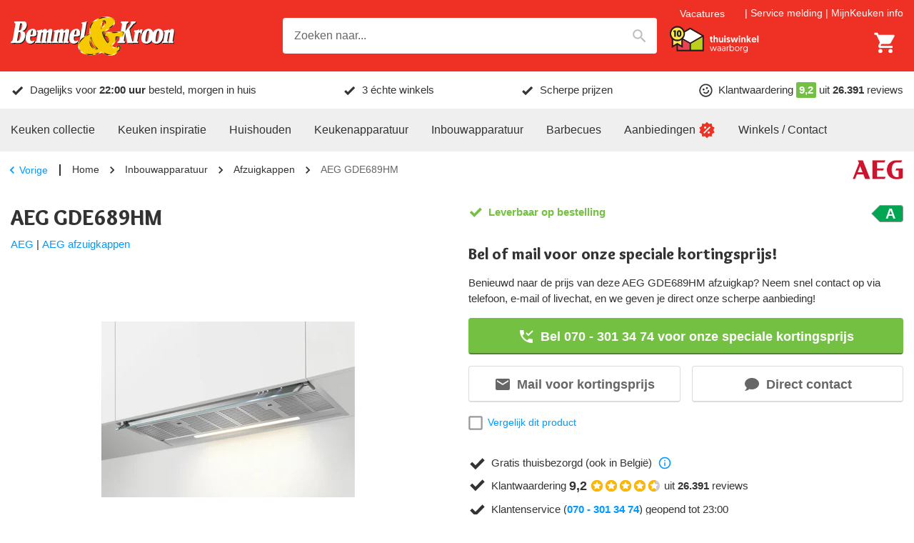

--- FILE ---
content_type: text/html; charset=utf-8
request_url: https://www.bemmelenkroon.nl/merken/aeg/gde689hm-aeg/
body_size: 46230
content:
<!DOCTYPE html><html lang="nl-NL"><head><meta charSet="utf-8" data-next-head=""/><meta content="width=device-width, initial-scale=1.0, maximum-scale=1.0, minimum-scale=1.0, viewport-fit=cover" name="viewport" data-next-head=""/><title data-next-head="">AEG GDE689HM - Laagste prijs | Bemmel &amp; Kroon</title><meta name="robots" content="index,follow,max-image-preview:large" data-next-head=""/><meta name="description" content="Bestel de AEG GDE689HM voordelig bij Bemmel &amp; Kroon. Klanttevredenheid 9+. Voor 22:00 besteld, morgen in huis. Laagste prijs!" data-next-head=""/><meta name="theme-color" content="#333" data-next-head=""/><meta name="twitter:card" content="summary_large_image" data-next-head=""/><meta property="og:title" content="AEG GDE689HM - Laagste prijs | Bemmel &amp; Kroon" data-next-head=""/><meta property="og:description" content="Bestel de AEG GDE689HM voordelig bij Bemmel &amp; Kroon. Klanttevredenheid 9+. Voor 22:00 besteld, morgen in huis. Laagste prijs!" data-next-head=""/><meta property="og:url" content="https://www.bemmelenkroon.nl/merken/aeg/gde689hm-aeg/" data-next-head=""/><meta property="og:type" content="product" data-next-head=""/><meta property="og:image" content="https://images.bemmelenkroon.nl/product/aeg/gde689hm-aeg/64347e1.jpg?w=500&amp;h=500&amp;q=75&amp;fm=jpg&amp;fill-color=ffffff&amp;pad=10&amp;bg=ffffff&amp;trim=color&amp;trim-color=ffffff&amp;fit=fill" data-next-head=""/><meta property="og:image:width" content="500" data-next-head=""/><meta property="og:image:height" content="500" data-next-head=""/><meta property="og:image" content="https://images.bemmelenkroon.nl/product/aeg/gde689hm-aeg/07b8967.jpg?w=500&amp;h=500&amp;q=75&amp;fm=jpg&amp;fill-color=ffffff&amp;pad=10&amp;bg=ffffff&amp;trim=color&amp;trim-color=ffffff&amp;fit=fill" data-next-head=""/><meta property="og:image:width" content="500" data-next-head=""/><meta property="og:image:height" content="500" data-next-head=""/><meta property="og:image" content="https://images.bemmelenkroon.nl/product/aeg/gde689hm-aeg/bbd07fb.jpg?w=500&amp;h=500&amp;q=75&amp;fm=jpg&amp;fill-color=ffffff&amp;pad=10&amp;bg=ffffff&amp;trim=color&amp;trim-color=ffffff&amp;fit=fill" data-next-head=""/><meta property="og:image:width" content="500" data-next-head=""/><meta property="og:image:height" content="500" data-next-head=""/><meta property="og:image" content="https://images.bemmelenkroon.nl/product/aeg/gde689hm-aeg/3b3796b.jpg?w=500&amp;h=500&amp;q=75&amp;fm=jpg&amp;fill-color=ffffff&amp;pad=10&amp;bg=ffffff&amp;trim=color&amp;trim-color=ffffff&amp;fit=fill" data-next-head=""/><meta property="og:image:width" content="500" data-next-head=""/><meta property="og:image:height" content="500" data-next-head=""/><meta property="og:image" content="https://images.bemmelenkroon.nl/product/aeg/gde689hm-aeg/b09bf02.jpg?w=500&amp;h=500&amp;q=75&amp;fm=jpg&amp;fill-color=ffffff&amp;pad=10&amp;bg=ffffff&amp;trim=color&amp;trim-color=ffffff&amp;fit=fill" data-next-head=""/><meta property="og:image:width" content="500" data-next-head=""/><meta property="og:image:height" content="500" data-next-head=""/><meta property="og:image" content="https://images.bemmelenkroon.nl/product/aeg/gde689hm-aeg/f854f51.jpg?w=500&amp;h=500&amp;q=75&amp;fm=jpg&amp;fill-color=ffffff&amp;pad=10&amp;bg=ffffff&amp;trim=color&amp;trim-color=ffffff&amp;fit=fill" data-next-head=""/><meta property="og:image:width" content="500" data-next-head=""/><meta property="og:image:height" content="500" data-next-head=""/><meta property="og:image" content="https://images.bemmelenkroon.nl/product/aeg/gde689hm-aeg/01d9c9b.jpg?w=500&amp;h=500&amp;q=75&amp;fm=jpg&amp;fill-color=ffffff&amp;pad=10&amp;bg=ffffff&amp;trim=color&amp;trim-color=ffffff&amp;fit=fill" data-next-head=""/><meta property="og:image:width" content="500" data-next-head=""/><meta property="og:image:height" content="500" data-next-head=""/><meta property="og:image" content="https://images.bemmelenkroon.nl/product/aeg/gde689hm-aeg/abbb5aa.jpg?w=500&amp;h=500&amp;q=75&amp;fm=jpg&amp;fill-color=ffffff&amp;pad=10&amp;bg=ffffff&amp;trim=color&amp;trim-color=ffffff&amp;fit=fill" data-next-head=""/><meta property="og:image:width" content="500" data-next-head=""/><meta property="og:image:height" content="500" data-next-head=""/><meta property="og:image" content="https://images.bemmelenkroon.nl/product/aeg/gde689hm-aeg/da99e1e.jpg?w=500&amp;h=500&amp;q=75&amp;fm=jpg&amp;fill-color=ffffff&amp;pad=10&amp;bg=ffffff&amp;trim=color&amp;trim-color=ffffff&amp;fit=fill" data-next-head=""/><meta property="og:image:width" content="500" data-next-head=""/><meta property="og:image:height" content="500" data-next-head=""/><meta property="og:image" content="https://images.bemmelenkroon.nl/product/aeg/gde689hm-aeg/c8b3dbe.jpg?w=500&amp;h=500&amp;q=75&amp;fm=jpg&amp;fill-color=ffffff&amp;pad=10&amp;bg=ffffff&amp;trim=color&amp;trim-color=ffffff&amp;fit=fill" data-next-head=""/><meta property="og:image:width" content="500" data-next-head=""/><meta property="og:image:height" content="500" data-next-head=""/><meta property="og:image" content="https://images.bemmelenkroon.nl/product/aeg/gde689hm-aeg/d0a98d8.jpg?w=500&amp;h=500&amp;q=75&amp;fm=jpg&amp;fill-color=ffffff&amp;pad=10&amp;bg=ffffff&amp;trim=color&amp;trim-color=ffffff&amp;fit=fill" data-next-head=""/><meta property="og:image:width" content="500" data-next-head=""/><meta property="og:image:height" content="500" data-next-head=""/><meta property="og:locale" content="nl_NL" data-next-head=""/><meta property="og:site_name" content="Bemmel &amp; Kroon" data-next-head=""/><link rel="canonical" href="https://www.bemmelenkroon.nl/merken/aeg/gde689hm-aeg/" data-next-head=""/><meta content="telephone=no, date=no, email=no, address=no" name="format-detection" data-next-head=""/><meta content="yes" name="mobile-web-app-capable" data-next-head=""/><meta content="yes" name="apple-mobile-web-app-capable" data-next-head=""/><meta content="Bemmel &amp; Kroon" name="apple-mobile-web-app-title" data-next-head=""/><meta content="black" name="apple-mobile-web-app-status-bar-style" data-next-head=""/><meta content="true" name="HandheldFriendly" data-next-head=""/><meta content="375" name="MobileOptimized" data-next-head=""/><meta content="text/html; charset=utf-8" http-equiv="Content-Type" data-next-head=""/><meta content="IE=Edge" http-equiv="X-UA-Compatible" data-next-head=""/><meta content="none" name="msapplication-config" data-next-head=""/><link href="https://www.bemmelenkroon.nl/manifest.json" rel="manifest" data-next-head=""/><link href="https://www.bemmelenkroon.nl/icons/icon-192x192.png" rel="icon" sizes="32x32" type="image/png" data-next-head=""/><link href="https://images.bemmelenkroon.nl" rel="preconnect" crossorigin="anonymous" data-next-head=""/><meta name="emotion-insertion-point" content=""/><link rel="preload" href="/_next/static/media/9c87348bb4138044-s.p.woff2" as="font" type="font/woff2" crossorigin="anonymous" data-next-font="size-adjust"/><link rel="preload" href="/_next/static/media/b423c9f5f70b7de7-s.p.woff2" as="font" type="font/woff2" crossorigin="anonymous" data-next-font="size-adjust"/><link rel="preload" href="/_next/static/css/2d90fb35dc735fd3.css?dpl=dpl_Eo9D4LexwMrfUUvPX28HFMUndGP8" as="style"/><link rel="preload" as="image" imageSrcSet="https://images.bemmelenkroon.nl/content/logo-bemmel-en-kroon.svg?auto=format&amp;fit=max&amp;q=70&amp;w=250&amp;h=59 1x, https://images.bemmelenkroon.nl/content/logo-bemmel-en-kroon.svg?auto=format&amp;fit=max&amp;q=70&amp;w=640&amp;h=152 2x" crossorigin="anonymous" data-next-head=""/><link rel="preload" as="image" imageSrcSet="https://images.bemmelenkroon.nl/content/thuiswinkel-waarborg-wit.svg?auto=format&amp;fit=max&amp;q=70&amp;w=150&amp;h=46 1x, https://images.bemmelenkroon.nl/content/thuiswinkel-waarborg-wit.svg?auto=format&amp;fit=max&amp;q=70&amp;w=300&amp;h=93 2x" crossorigin="anonymous" data-next-head=""/><script type="application/ld+json" data-next-head="">{"@context":"https://schema.org","@type":"WebSite","url":"https://www.bemmelenkroon.nl","potentialAction":[{"@type":"SearchAction","target":"https://www.bemmelenkroon.nl/zoeken/?query={search_term_string}","query-input":"required name=search_term_string"}]}</script><script type="application/ld+json" data-next-head="">{"@context":"https://schema.org","@type":"Corporation","legalName":"Bemmel &amp; Kroon","logo":"https://images.bemmelenkroon.nl/content/logo-bemmel-en-kroon.svg","name":"Bemmel &amp; Kroon","sameAs":["https://www.facebook.com/bemmelenkroon/","https://www.instagram.com/bemmelenkroon/","https://www.youtube.com/channel/UCgzN_ahdbu0XPsewZe0pswQ","https://www.kieskeurig.nl/winkels/Bemmel%20en%20Kroon","https://www.qasa.nl/ervaringen/bemmel-en-kroon-45","https://nl.trustpilot.com/review/bemmelenkroon.nl"],"url":"https://www.bemmelenkroon.nl","address":{"@type":"PostalAddress","addressCountry":"NL","addressLocality":"Den Haag","addressRegion":"Zuid-Holland","postalCode":"2491 BD","streetAddress":"Neckar 24"},"contactPoint":[{"@type":"ContactPoint","contactType":"Klantenservice","email":"service@bemmelenkroon.nl","telephone":"070 - 301 34 74"},{"@type":"ContactPoint","contactType":"Verkoop","email":"verkoop@bemmelenkroon.nl","telephone":"070 - 301 34 74"}]}</script><script type="application/ld+json" data-next-head="">{"@context":"https://schema.org","@type":"BreadcrumbList","itemListElement":[{"@type":"ListItem","position":1,"item":"https://www.bemmelenkroon.nl","name":"Home"},{"@type":"ListItem","position":2,"item":"https://www.bemmelenkroon.nl/inbouwapparatuur/","name":"Inbouwapparatuur"},{"@type":"ListItem","position":3,"item":"https://www.bemmelenkroon.nl/afzuigkappen/","name":"Afzuigkappen"},{"@type":"ListItem","position":4,"item":"https://www.bemmelenkroon.nl/merken/aeg/gde689hm-aeg/","name":"AEG GDE689HM"}]}</script><link rel="preload" as="image" imageSrcSet="https://images.bemmelenkroon.nl/product/aeg/gde689hm-aeg/64347e1.jpg?bg=ffffff&amp;fit=fill&amp;pad=10&amp;trim=color&amp;trim-color=ffffff&amp;fill-color=ffffff&amp;auto=format&amp;q=70&amp;w=75&amp;h=75 75w, https://images.bemmelenkroon.nl/product/aeg/gde689hm-aeg/64347e1.jpg?bg=ffffff&amp;fit=fill&amp;pad=10&amp;trim=color&amp;trim-color=ffffff&amp;fill-color=ffffff&amp;auto=format&amp;q=70&amp;w=100&amp;h=100 100w, https://images.bemmelenkroon.nl/product/aeg/gde689hm-aeg/64347e1.jpg?bg=ffffff&amp;fit=fill&amp;pad=10&amp;trim=color&amp;trim-color=ffffff&amp;fill-color=ffffff&amp;auto=format&amp;q=70&amp;w=125&amp;h=125 125w, https://images.bemmelenkroon.nl/product/aeg/gde689hm-aeg/64347e1.jpg?bg=ffffff&amp;fit=fill&amp;pad=10&amp;trim=color&amp;trim-color=ffffff&amp;fill-color=ffffff&amp;auto=format&amp;q=70&amp;w=150&amp;h=150 150w, https://images.bemmelenkroon.nl/product/aeg/gde689hm-aeg/64347e1.jpg?bg=ffffff&amp;fit=fill&amp;pad=10&amp;trim=color&amp;trim-color=ffffff&amp;fill-color=ffffff&amp;auto=format&amp;q=70&amp;w=175&amp;h=175 175w, https://images.bemmelenkroon.nl/product/aeg/gde689hm-aeg/64347e1.jpg?bg=ffffff&amp;fit=fill&amp;pad=10&amp;trim=color&amp;trim-color=ffffff&amp;fill-color=ffffff&amp;auto=format&amp;q=70&amp;w=200&amp;h=200 200w, https://images.bemmelenkroon.nl/product/aeg/gde689hm-aeg/64347e1.jpg?bg=ffffff&amp;fit=fill&amp;pad=10&amp;trim=color&amp;trim-color=ffffff&amp;fill-color=ffffff&amp;auto=format&amp;q=70&amp;w=250&amp;h=250 250w, https://images.bemmelenkroon.nl/product/aeg/gde689hm-aeg/64347e1.jpg?bg=ffffff&amp;fit=fill&amp;pad=10&amp;trim=color&amp;trim-color=ffffff&amp;fill-color=ffffff&amp;auto=format&amp;q=70&amp;w=300&amp;h=300 300w, https://images.bemmelenkroon.nl/product/aeg/gde689hm-aeg/64347e1.jpg?bg=ffffff&amp;fit=fill&amp;pad=10&amp;trim=color&amp;trim-color=ffffff&amp;fill-color=ffffff&amp;auto=format&amp;q=70&amp;w=375&amp;h=375 375w, https://images.bemmelenkroon.nl/product/aeg/gde689hm-aeg/64347e1.jpg?bg=ffffff&amp;fit=fill&amp;pad=10&amp;trim=color&amp;trim-color=ffffff&amp;fill-color=ffffff&amp;auto=format&amp;q=70&amp;w=425&amp;h=425 425w, https://images.bemmelenkroon.nl/product/aeg/gde689hm-aeg/64347e1.jpg?bg=ffffff&amp;fit=fill&amp;pad=10&amp;trim=color&amp;trim-color=ffffff&amp;fill-color=ffffff&amp;auto=format&amp;q=70&amp;w=640&amp;h=640 640w, https://images.bemmelenkroon.nl/product/aeg/gde689hm-aeg/64347e1.jpg?bg=ffffff&amp;fit=fill&amp;pad=10&amp;trim=color&amp;trim-color=ffffff&amp;fill-color=ffffff&amp;auto=format&amp;q=70&amp;w=750&amp;h=750 750w, https://images.bemmelenkroon.nl/product/aeg/gde689hm-aeg/64347e1.jpg?bg=ffffff&amp;fit=fill&amp;pad=10&amp;trim=color&amp;trim-color=ffffff&amp;fill-color=ffffff&amp;auto=format&amp;q=70&amp;w=828&amp;h=828 828w, https://images.bemmelenkroon.nl/product/aeg/gde689hm-aeg/64347e1.jpg?bg=ffffff&amp;fit=fill&amp;pad=10&amp;trim=color&amp;trim-color=ffffff&amp;fill-color=ffffff&amp;auto=format&amp;q=70&amp;w=1080&amp;h=1080 1080w, https://images.bemmelenkroon.nl/product/aeg/gde689hm-aeg/64347e1.jpg?bg=ffffff&amp;fit=fill&amp;pad=10&amp;trim=color&amp;trim-color=ffffff&amp;fill-color=ffffff&amp;auto=format&amp;q=70&amp;w=1200&amp;h=1200 1200w, https://images.bemmelenkroon.nl/product/aeg/gde689hm-aeg/64347e1.jpg?bg=ffffff&amp;fit=fill&amp;pad=10&amp;trim=color&amp;trim-color=ffffff&amp;fill-color=ffffff&amp;auto=format&amp;q=70&amp;w=1920&amp;h=1920 1920w, https://images.bemmelenkroon.nl/product/aeg/gde689hm-aeg/64347e1.jpg?bg=ffffff&amp;fit=fill&amp;pad=10&amp;trim=color&amp;trim-color=ffffff&amp;fill-color=ffffff&amp;auto=format&amp;q=70&amp;w=2048&amp;h=2048 2048w, https://images.bemmelenkroon.nl/product/aeg/gde689hm-aeg/64347e1.jpg?bg=ffffff&amp;fit=fill&amp;pad=10&amp;trim=color&amp;trim-color=ffffff&amp;fill-color=ffffff&amp;auto=format&amp;q=70&amp;w=3840&amp;h=3840 3840w" imageSizes="(min-width: 600px) 375px, 250px" crossorigin="anonymous" data-next-head=""/><link rel="preload" as="image" imageSrcSet="https://images.bemmelenkroon.nl/product/aeg/gde689hm-aeg/64347e1.jpg?bg=ffffff&amp;fit=fill&amp;pad=10&amp;trim=color&amp;trim-color=ffffff&amp;fill-color=ffffff&amp;auto=format&amp;q=70&amp;w=100&amp;h=100 1x, https://images.bemmelenkroon.nl/product/aeg/gde689hm-aeg/64347e1.jpg?bg=ffffff&amp;fit=fill&amp;pad=10&amp;trim=color&amp;trim-color=ffffff&amp;fill-color=ffffff&amp;auto=format&amp;q=70&amp;w=175&amp;h=175 2x" crossorigin="anonymous" data-next-head=""/><link rel="preload" as="image" imageSrcSet="https://images.bemmelenkroon.nl/product/aeg/gde689hm-aeg/07b8967.jpg?bg=ffffff&amp;fit=fill&amp;pad=10&amp;trim=color&amp;trim-color=ffffff&amp;fill-color=ffffff&amp;auto=format&amp;q=70&amp;w=100&amp;h=100 1x, https://images.bemmelenkroon.nl/product/aeg/gde689hm-aeg/07b8967.jpg?bg=ffffff&amp;fit=fill&amp;pad=10&amp;trim=color&amp;trim-color=ffffff&amp;fill-color=ffffff&amp;auto=format&amp;q=70&amp;w=175&amp;h=175 2x" crossorigin="anonymous" data-next-head=""/><link rel="preload" as="image" imageSrcSet="https://images.bemmelenkroon.nl/product/aeg/gde689hm-aeg/bbd07fb.jpg?bg=ffffff&amp;fit=fill&amp;pad=10&amp;trim=color&amp;trim-color=ffffff&amp;fill-color=ffffff&amp;auto=format&amp;q=70&amp;w=100&amp;h=100 1x, https://images.bemmelenkroon.nl/product/aeg/gde689hm-aeg/bbd07fb.jpg?bg=ffffff&amp;fit=fill&amp;pad=10&amp;trim=color&amp;trim-color=ffffff&amp;fill-color=ffffff&amp;auto=format&amp;q=70&amp;w=175&amp;h=175 2x" crossorigin="anonymous" data-next-head=""/><link rel="preload" as="image" imageSrcSet="https://images.bemmelenkroon.nl/product/aeg/gde689hm-aeg/3b3796b.jpg?bg=ffffff&amp;fit=fill&amp;pad=10&amp;trim=color&amp;trim-color=ffffff&amp;fill-color=ffffff&amp;auto=format&amp;q=70&amp;w=100&amp;h=100 1x, https://images.bemmelenkroon.nl/product/aeg/gde689hm-aeg/3b3796b.jpg?bg=ffffff&amp;fit=fill&amp;pad=10&amp;trim=color&amp;trim-color=ffffff&amp;fill-color=ffffff&amp;auto=format&amp;q=70&amp;w=175&amp;h=175 2x" crossorigin="anonymous" data-next-head=""/><link rel="preload" as="image" imageSrcSet="https://images.bemmelenkroon.nl/product/aeg/gde689hm-aeg/b09bf02.jpg?bg=ffffff&amp;fit=fill&amp;pad=10&amp;trim=color&amp;trim-color=ffffff&amp;fill-color=ffffff&amp;auto=format&amp;q=70&amp;w=100&amp;h=100 1x, https://images.bemmelenkroon.nl/product/aeg/gde689hm-aeg/b09bf02.jpg?bg=ffffff&amp;fit=fill&amp;pad=10&amp;trim=color&amp;trim-color=ffffff&amp;fill-color=ffffff&amp;auto=format&amp;q=70&amp;w=175&amp;h=175 2x" crossorigin="anonymous" data-next-head=""/><link rel="preload" as="image" imageSrcSet="https://images.bemmelenkroon.nl/product/aeg/gde689hm-aeg/f854f51.jpg?bg=ffffff&amp;fit=fill&amp;pad=10&amp;trim=color&amp;trim-color=ffffff&amp;fill-color=ffffff&amp;auto=format&amp;q=70&amp;w=100&amp;h=100 1x, https://images.bemmelenkroon.nl/product/aeg/gde689hm-aeg/f854f51.jpg?bg=ffffff&amp;fit=fill&amp;pad=10&amp;trim=color&amp;trim-color=ffffff&amp;fill-color=ffffff&amp;auto=format&amp;q=70&amp;w=175&amp;h=175 2x" crossorigin="anonymous" data-next-head=""/><style data-emotion="mui-global ec20cx">html{-webkit-font-smoothing:antialiased;-moz-osx-font-smoothing:grayscale;box-sizing:border-box;-webkit-text-size-adjust:100%;}*,*::before,*::after{box-sizing:inherit;}strong,b{font-weight:700;}body{margin:0;color:var(--palette-text-primary);font-family:"Arial","Helvetica",sans-serif;font-weight:400;font-size:14px;line-height:1.5;letter-spacing:0;background-color:var(--palette-background-default);}@media (min-width:600px){body{font-size:15px;}}@media print{body{background-color:var(--palette-common-white);}}body::backdrop{background-color:var(--palette-background-default);}:root{--shape-lg:8px;--shape-md:8px;--shape-sm:4px;--shape-xs:2px;--spacing-1:8px;--spacing-2:16px;--spacing-3:24px;--spacing-4:32px;--spacing-5:40px;--spacing-6:48px;--spacing-7:56px;--spacing-8:64px;--gutter-xs:8px;--gutter-sm:16px;--gutter-md:16px;--gutter-lg:48px;--gutter-xl:48px;--gutter-none:0;--gutter-side:10px;--typography-body1-lineHeight:1.5;--typography-body1-letterSpacing:0;--typography-body1-fontFamily:"Arial","Helvetica",sans-serif;--typography-body1-fontSize:14px;--typography-body1-fontWeight:400;--typography-body2-lineHeight:1.5;--typography-body2-letterSpacing:0;--typography-body2-fontFamily:"Arial","Helvetica",sans-serif;--typography-body2-fontSize:15px;--typography-body2-fontWeight:400;--typography-button-lineHeight:1.1;--typography-button-letterSpacing:0;--typography-button-fontFamily:"Arial","Helvetica",sans-serif;--typography-button-fontSize:18px;--typography-button-fontWeight:700;--typography-button-textTransform:none;--typography-caption-lineHeight:1.2;--typography-caption-letterSpacing:0;--typography-caption-fontFamily:"Arial","Helvetica",sans-serif;--typography-caption-fontSize:13px;--typography-caption-fontWeight:400;--typography-h1-fontFamily:'Overlock','Overlock Fallback',overlock,arial,helvetica,sans-serif;--typography-h1-fontStyle:normal;--typography-h1-lineHeight:1.2;--typography-h1-letterSpacing:0;--typography-h1-fontSize:26px;--typography-h1-fontWeight:900;--typography-h2-fontFamily:'Overlock','Overlock Fallback',overlock,arial,helvetica,sans-serif;--typography-h2-fontStyle:normal;--typography-h2-lineHeight:1.2;--typography-h2-letterSpacing:0;--typography-h2-fontSize:23px;--typography-h2-fontWeight:900;--typography-h3-fontFamily:'Overlock','Overlock Fallback',overlock,arial,helvetica,sans-serif;--typography-h3-fontStyle:normal;--typography-h3-lineHeight:1.2;--typography-h3-letterSpacing:0;--typography-h3-fontSize:19px;--typography-h3-fontWeight:900;--typography-h4-fontFamily:'Overlock','Overlock Fallback',overlock,arial,helvetica,sans-serif;--typography-h4-fontStyle:normal;--typography-h4-lineHeight:1.2;--typography-h4-letterSpacing:0;--typography-h4-fontSize:17px;--typography-h4-fontWeight:900;--typography-h5-fontFamily:'Overlock','Overlock Fallback',overlock,arial,helvetica,sans-serif;--typography-h5-fontStyle:normal;--typography-h5-lineHeight:1.2;--typography-h5-letterSpacing:0;--typography-h5-fontSize:17px;--typography-h5-fontWeight:900;--typography-h6-fontFamily:'Overlock','Overlock Fallback',overlock,arial,helvetica,sans-serif;--typography-h6-fontStyle:normal;--typography-h6-lineHeight:1.2;--typography-h6-letterSpacing:0;--typography-h6-fontSize:17px;--typography-h6-fontWeight:900;--typography-overline-lineHeight:1.2;--typography-overline-letterSpacing:0;--typography-overline-fontFamily:"Arial","Helvetica",sans-serif;--typography-overline-fontSize:11px;--typography-overline-fontWeight:400;--typography-subtitle1-lineHeight:1.2;--typography-subtitle1-letterSpacing:0;--typography-subtitle1-fontFamily:"Arial","Helvetica",sans-serif;--typography-subtitle1-fontSize:15px;--typography-subtitle1-fontWeight:700;--typography-subtitle2-fontFamily:'Overlock','Overlock Fallback',overlock,arial,helvetica,sans-serif;--typography-subtitle2-fontStyle:normal;--typography-subtitle2-lineHeight:1.2;--typography-subtitle2-letterSpacing:0;--typography-subtitle2-fontSize:18px;--typography-subtitle2-fontWeight:700;}@media (min-width:600px){:root{--gutter-xs:8px;--gutter-sm:24px;--gutter-md:32px;--gutter-lg:64px;--gutter-xl:64px;--gutter-side:15px;--typography-body1-fontSize:15px;--typography-body2-fontSize:16px;--typography-h1-fontSize:30px;--typography-h2-fontSize:26px;--typography-h3-fontSize:22px;--typography-h4-fontSize:18px;--typography-h5-fontSize:18px;--typography-h6-fontSize:18px;}}@media (min-width:900px){:root{--gutter-xs:16px;--gutter-sm:32px;--gutter-md:48px;--gutter-lg:80px;--gutter-xl:144px;}}@media (min-width:1280px){:root{--gutter-side:0;}}body *{outline:none;}</style><style data-emotion="mui-global 1bd338p">#CookiebotWidget,body>#CookiebotWidget{display:none!important;}#CybotCookiebotDialog,body>#CybotCookiebotDialog,body>div>#CybotCookiebotDialog{display:none!important;}#CybotCookiebotDialogBodyUnderlay,body>#CybotCookiebotDialogBodyUnderlay{display:none!important;}</style><style data-emotion="mui-global xcxnj9">.--margin-bottom-xs{margin-bottom:var(--gutter-xs)!important;}.--margin-bottom-sm{margin-bottom:var(--gutter-sm)!important;}.--margin-bottom-md{margin-bottom:var(--gutter-md)!important;}.--margin-bottom-lg{margin-bottom:var(--gutter-lg)!important;}.--margin-bottom-xl{margin-bottom:var(--gutter-xl)!important;}</style><style data-emotion="mui-global 1ov377x">:root{--shape-borderRadius:4px;--shadow-default:0 2px 2px rgba(0, 0, 0, 0.20);--shadow-inset:inset 0 2px 2px rgba(0, 0, 0, 0.15);--spaces-responsive-1-xs:1px;--spaces-responsive-1-sm:1px;--spaces-responsive-1-md:1px;--spaces-responsive-2-xs:1px;--spaces-responsive-2-sm:1px;--spaces-responsive-2-md:2px;--spaces-responsive-3-xs:2px;--spaces-responsive-3-sm:2px;--spaces-responsive-3-md:3px;--spaces-responsive-4-xs:2px;--spaces-responsive-4-sm:3px;--spaces-responsive-4-md:4px;--spaces-responsive-5-xs:2px;--spaces-responsive-5-sm:4px;--spaces-responsive-5-md:5px;--spaces-responsive-6-xs:2px;--spaces-responsive-6-sm:4px;--spaces-responsive-6-md:6px;--spaces-responsive-7-xs:3px;--spaces-responsive-7-sm:5px;--spaces-responsive-7-md:7px;--spaces-responsive-8-xs:4px;--spaces-responsive-8-sm:6px;--spaces-responsive-8-md:8px;--spaces-responsive-9-xs:4px;--spaces-responsive-9-sm:6px;--spaces-responsive-9-md:9px;--spaces-responsive-10-xs:6px;--spaces-responsive-10-sm:8px;--spaces-responsive-10-md:10px;--spaces-responsive-11-xs:6px;--spaces-responsive-11-sm:8px;--spaces-responsive-11-md:11px;--spaces-responsive-12-xs:6px;--spaces-responsive-12-sm:8px;--spaces-responsive-12-md:12px;--spaces-responsive-13-xs:6px;--spaces-responsive-13-sm:8px;--spaces-responsive-13-md:13px;--spaces-responsive-14-xs:6px;--spaces-responsive-14-sm:8px;--spaces-responsive-14-md:14px;--spaces-responsive-15-xs:6px;--spaces-responsive-15-sm:8px;--spaces-responsive-15-md:15px;--spaces-responsive-16-xs:6px;--spaces-responsive-16-sm:8px;--spaces-responsive-16-md:16px;--spaces-responsive-17-xs:6px;--spaces-responsive-17-sm:8px;--spaces-responsive-17-md:17px;--spaces-responsive-18-xs:6px;--spaces-responsive-18-sm:8px;--spaces-responsive-18-md:18px;--spaces-values-xs:2px;--spaces-values-sm:4px;--spaces-values-md:6px;--spaces-values-lg:10px;--spaces-values-xl:18px;--widthBase:1250px;--shadows-0:none;--shadows-1:0px 2px 1px -1px rgba(0,0,0,0.2),0px 1px 1px 0px rgba(0,0,0,0.14),0px 1px 3px 0px rgba(0,0,0,0.12);--shadows-2:0px 3px 1px -2px rgba(0,0,0,0.2),0px 2px 2px 0px rgba(0,0,0,0.14),0px 1px 5px 0px rgba(0,0,0,0.12);--shadows-3:0px 3px 3px -2px rgba(0,0,0,0.2),0px 3px 4px 0px rgba(0,0,0,0.14),0px 1px 8px 0px rgba(0,0,0,0.12);--shadows-4:0px 2px 4px -1px rgba(0,0,0,0.2),0px 4px 5px 0px rgba(0,0,0,0.14),0px 1px 10px 0px rgba(0,0,0,0.12);--shadows-5:0px 3px 5px -1px rgba(0,0,0,0.2),0px 5px 8px 0px rgba(0,0,0,0.14),0px 1px 14px 0px rgba(0,0,0,0.12);--shadows-6:0px 3px 5px -1px rgba(0,0,0,0.2),0px 6px 10px 0px rgba(0,0,0,0.14),0px 1px 18px 0px rgba(0,0,0,0.12);--shadows-7:0px 4px 5px -2px rgba(0,0,0,0.2),0px 7px 10px 1px rgba(0,0,0,0.14),0px 2px 16px 1px rgba(0,0,0,0.12);--shadows-8:0px 5px 5px -3px rgba(0,0,0,0.2),0px 8px 10px 1px rgba(0,0,0,0.14),0px 3px 14px 2px rgba(0,0,0,0.12);--shadows-9:0px 5px 6px -3px rgba(0,0,0,0.2),0px 9px 12px 1px rgba(0,0,0,0.14),0px 3px 16px 2px rgba(0,0,0,0.12);--shadows-10:0px 6px 6px -3px rgba(0,0,0,0.2),0px 10px 14px 1px rgba(0,0,0,0.14),0px 4px 18px 3px rgba(0,0,0,0.12);--shadows-11:0px 6px 7px -4px rgba(0,0,0,0.2),0px 11px 15px 1px rgba(0,0,0,0.14),0px 4px 20px 3px rgba(0,0,0,0.12);--shadows-12:0px 7px 8px -4px rgba(0,0,0,0.2),0px 12px 17px 2px rgba(0,0,0,0.14),0px 5px 22px 4px rgba(0,0,0,0.12);--shadows-13:0px 7px 8px -4px rgba(0,0,0,0.2),0px 13px 19px 2px rgba(0,0,0,0.14),0px 5px 24px 4px rgba(0,0,0,0.12);--shadows-14:0px 7px 9px -4px rgba(0,0,0,0.2),0px 14px 21px 2px rgba(0,0,0,0.14),0px 5px 26px 4px rgba(0,0,0,0.12);--shadows-15:0px 8px 9px -5px rgba(0,0,0,0.2),0px 15px 22px 2px rgba(0,0,0,0.14),0px 6px 28px 5px rgba(0,0,0,0.12);--shadows-16:0px 8px 10px -5px rgba(0,0,0,0.2),0px 16px 24px 2px rgba(0,0,0,0.14),0px 6px 30px 5px rgba(0,0,0,0.12);--shadows-17:0px 8px 11px -5px rgba(0,0,0,0.2),0px 17px 26px 2px rgba(0,0,0,0.14),0px 6px 32px 5px rgba(0,0,0,0.12);--shadows-18:0px 9px 11px -5px rgba(0,0,0,0.2),0px 18px 28px 2px rgba(0,0,0,0.14),0px 7px 34px 6px rgba(0,0,0,0.12);--shadows-19:0px 9px 12px -6px rgba(0,0,0,0.2),0px 19px 29px 2px rgba(0,0,0,0.14),0px 7px 36px 6px rgba(0,0,0,0.12);--shadows-20:0px 10px 13px -6px rgba(0,0,0,0.2),0px 20px 31px 3px rgba(0,0,0,0.14),0px 8px 38px 7px rgba(0,0,0,0.12);--shadows-21:0px 10px 13px -6px rgba(0,0,0,0.2),0px 21px 33px 3px rgba(0,0,0,0.14),0px 8px 40px 7px rgba(0,0,0,0.12);--shadows-22:0px 10px 14px -6px rgba(0,0,0,0.2),0px 22px 35px 3px rgba(0,0,0,0.14),0px 8px 42px 7px rgba(0,0,0,0.12);--shadows-23:0px 11px 14px -7px rgba(0,0,0,0.2),0px 23px 36px 3px rgba(0,0,0,0.14),0px 9px 44px 8px rgba(0,0,0,0.12);--shadows-24:0px 11px 15px -7px rgba(0,0,0,0.2),0px 24px 38px 3px rgba(0,0,0,0.14),0px 9px 46px 8px rgba(0,0,0,0.12);--zIndex-mobileStepper:1000;--zIndex-fab:1050;--zIndex-speedDial:1050;--zIndex-appBar:1100;--zIndex-drawer:1200;--zIndex-modal:1300;--zIndex-snackbar:1400;--zIndex-tooltip:1500;--font-body1:400 14/1.5 "Arial","Helvetica",sans-serif;--font-body2:400 15/1.5 "Arial","Helvetica",sans-serif;--font-button:700 18/1.1 "Arial","Helvetica",sans-serif;--font-caption:400 13/1.2 "Arial","Helvetica",sans-serif;--font-h1:normal 900 26/1.2 'Overlock','Overlock Fallback',overlock,arial,helvetica,sans-serif;--font-h2:normal 900 23/1.2 'Overlock','Overlock Fallback',overlock,arial,helvetica,sans-serif;--font-h3:normal 900 19/1.2 'Overlock','Overlock Fallback',overlock,arial,helvetica,sans-serif;--font-h4:normal 900 17/1.2 'Overlock','Overlock Fallback',overlock,arial,helvetica,sans-serif;--font-h5:normal 900 17/1.2 'Overlock','Overlock Fallback',overlock,arial,helvetica,sans-serif;--font-h6:normal 900 17/1.2 'Overlock','Overlock Fallback',overlock,arial,helvetica,sans-serif;--font-overline:400 11/1.2 "Arial","Helvetica",sans-serif;--font-subtitle1:700 15/1.2 "Arial","Helvetica",sans-serif;--font-subtitle2:normal 700 18/1.2 'Overlock','Overlock Fallback',overlock,arial,helvetica,sans-serif;--font-inherit:inherit inherit/inherit inherit;}:root{-webkit-print-color-scheme:light;color-scheme:light;--palette-text-disabled:#999;--palette-text-link:#09f;--palette-text-primary:#333;--palette-text-secondary:#666;--palette-text-primaryChannel:51 51 51;--palette-text-secondaryChannel:102 102 102;--palette-common-black:#000;--palette-common-red:#ee3124;--palette-common-white:#fff;--palette-common-yellow:#ffcf06;--palette-common-background:#fff;--palette-common-onBackground:#000;--palette-common-backgroundChannel:255 255 255;--palette-common-onBackgroundChannel:0 0 0;--palette-DiscountsBox-flashyBackground:var(--palette-common-yellow);--palette-DiscountsBox-flashyColor:#000;--palette-divider:#b8b8b8;--palette-dividerDark:#999;--palette-dividerLight:#efefef;--palette-error-main:#ee3124;--palette-error-light:rgb(241, 90, 79);--palette-error-dark:rgb(166, 34, 25);--palette-error-contrastText:#fff;--palette-error-mainChannel:238 49 36;--palette-error-lightChannel:241 90 79;--palette-error-darkChannel:166 34 25;--palette-error-contrastTextChannel:255 255 255;--palette-GiftsBox-color:#000;--palette-GiftsBox-iconColor:#000;--palette-GiftsBox-background:var(--palette-common-yellow);--palette-grey-50:#f9f9f9;--palette-grey-100:#f3f3f3;--palette-grey-200:#efefef;--palette-grey-300:#dcdcdc;--palette-grey-400:#b8b8b8;--palette-grey-500:#999;--palette-grey-600:#707070;--palette-grey-700:#666;--palette-grey-800:#333;--palette-grey-900:#202020;--palette-grey-A100:#f3f3f3;--palette-grey-A200:#efefef;--palette-grey-A400:#b8b8b8;--palette-grey-A700:#666;--palette-info-main:#09f;--palette-info-light:rgb(51, 173, 255);--palette-info-dark:rgb(0, 107, 178);--palette-info-contrastText:#fff;--palette-info-mainChannel:0 153 255;--palette-info-lightChannel:51 173 255;--palette-info-darkChannel:0 107 178;--palette-info-contrastTextChannel:255 255 255;--palette-MainMenuItem-iconColor:var(--palette-common-red);--palette-MainMenuList-iconColor:var(--palette-common-red);--palette-MainMenuList-indicator:var(--palette-common-red);--palette-primary-contrastText:#fff;--palette-primary-main:#333;--palette-primary-light:rgb(91, 91, 91);--palette-primary-dark:rgb(35, 35, 35);--palette-primary-mainChannel:51 51 51;--palette-primary-lightChannel:91 91 91;--palette-primary-darkChannel:35 35 35;--palette-primary-contrastTextChannel:255 255 255;--palette-scrollbar-thumb:#333;--palette-scrollbar-background:#efefef;--palette-secondary-contrastText:#fff;--palette-secondary-main:#74c043;--palette-secondary-light:rgb(143, 204, 104);--palette-secondary-dark:rgb(81, 134, 46);--palette-secondary-mainChannel:116 192 67;--palette-secondary-lightChannel:143 204 104;--palette-secondary-darkChannel:81 134 46;--palette-secondary-contrastTextChannel:255 255 255;--palette-success-contrastText:#fff;--palette-success-main:#74c043;--palette-success-light:rgb(143, 204, 104);--palette-success-dark:rgb(81, 134, 46);--palette-success-mainChannel:116 192 67;--palette-success-lightChannel:143 204 104;--palette-success-darkChannel:81 134 46;--palette-success-contrastTextChannel:255 255 255;--palette-SupportLocations-color:#fff;--palette-SupportLocations-titleColor:var(--palette-common-yellow);--palette-SupportLocations-border:#fff;--palette-SupportLocations-background:var(--palette-common-red);--palette-SupportWidget-buttonBackground:var(--palette-common-red);--palette-SupportWidget-buttonColor:#fff;--palette-sustainable-light:#f1f9ec;--palette-sustainable-main:#77be48;--palette-sustainable-mainChannel:119 190 72;--palette-sustainable-lightChannel:241 249 236;--palette-tertiary-main:#ff5901;--palette-tertiary-light:rgb(255, 122, 51);--palette-tertiary-dark:rgb(178, 62, 0);--palette-tertiary-contrastText:#fff;--palette-tertiary-mainChannel:255 89 1;--palette-tertiary-lightChannel:255 122 51;--palette-tertiary-darkChannel:178 62 0;--palette-tertiary-contrastTextChannel:255 255 255;--palette-warning-main:#ff5901;--palette-warning-light:rgb(255, 122, 51);--palette-warning-dark:rgb(178, 62, 0);--palette-warning-contrastText:#fff;--palette-warning-mainChannel:255 89 1;--palette-warning-lightChannel:255 122 51;--palette-warning-darkChannel:178 62 0;--palette-warning-contrastTextChannel:255 255 255;--palette-background-default:#fff;--palette-background-paper:#fff;--palette-background-paperDark:#efefef;--palette-background-defaultChannel:255 255 255;--palette-background-paperChannel:255 255 255;--palette-action-active:rgba(0, 0, 0, 0.54);--palette-action-hover:rgba(0, 0, 0, 0.04);--palette-action-hoverOpacity:0.04;--palette-action-selected:rgba(0, 0, 0, 0.08);--palette-action-selectedOpacity:0.08;--palette-action-disabled:rgba(0, 0, 0, 0.26);--palette-action-disabledBackground:rgba(0, 0, 0, 0.12);--palette-action-disabledOpacity:0.38;--palette-action-focus:rgba(0, 0, 0, 0.12);--palette-action-focusOpacity:0.12;--palette-action-activatedOpacity:0.12;--palette-action-activeChannel:0 0 0;--palette-action-selectedChannel:0 0 0;--palette-Alert-errorColor:rgb(96, 36, 31);--palette-Alert-infoColor:rgb(20, 69, 102);--palette-Alert-successColor:rgb(57, 81, 41);--palette-Alert-warningColor:rgb(102, 48, 20);--palette-Alert-errorFilledBg:var(--palette-error-main, #ee3124);--palette-Alert-infoFilledBg:var(--palette-info-main, #09f);--palette-Alert-successFilledBg:var(--palette-success-main, #74c043);--palette-Alert-warningFilledBg:var(--palette-warning-main, #ff5901);--palette-Alert-errorFilledColor:#fff;--palette-Alert-infoFilledColor:#fff;--palette-Alert-successFilledColor:rgba(0, 0, 0, 0.87);--palette-Alert-warningFilledColor:#fff;--palette-Alert-errorStandardBg:rgb(253, 238, 237);--palette-Alert-infoStandardBg:rgb(234, 246, 255);--palette-Alert-successStandardBg:rgb(243, 249, 239);--palette-Alert-warningStandardBg:rgb(255, 241, 234);--palette-Alert-errorIconColor:var(--palette-error-main, #ee3124);--palette-Alert-infoIconColor:var(--palette-info-main, #09f);--palette-Alert-successIconColor:var(--palette-success-main, #74c043);--palette-Alert-warningIconColor:var(--palette-warning-main, #ff5901);--palette-AppBar-defaultBg:var(--palette-grey-100, #f3f3f3);--palette-Avatar-defaultBg:var(--palette-grey-400, #b8b8b8);--palette-Button-inheritContainedBg:var(--palette-grey-300, #dcdcdc);--palette-Button-inheritContainedHoverBg:var(--palette-grey-A100, #f3f3f3);--palette-Chip-defaultBorder:var(--palette-grey-400, #b8b8b8);--palette-Chip-defaultAvatarColor:var(--palette-grey-700, #666);--palette-Chip-defaultIconColor:var(--palette-grey-700, #666);--palette-FilledInput-bg:rgba(0, 0, 0, 0.06);--palette-FilledInput-hoverBg:rgba(0, 0, 0, 0.09);--palette-FilledInput-disabledBg:rgba(0, 0, 0, 0.12);--palette-LinearProgress-primaryBg:rgb(177, 177, 177);--palette-LinearProgress-secondaryBg:rgb(202, 231, 183);--palette-LinearProgress-errorBg:rgb(248, 176, 171);--palette-LinearProgress-infoBg:rgb(158, 216, 255);--palette-LinearProgress-successBg:rgb(202, 231, 183);--palette-LinearProgress-warningBg:rgb(255, 191, 158);--palette-Skeleton-bg:rgba(var(--palette-text-primaryChannel, undefined) / 0.11);--palette-Slider-primaryTrack:rgb(177, 177, 177);--palette-Slider-secondaryTrack:rgb(202, 231, 183);--palette-Slider-errorTrack:rgb(248, 176, 171);--palette-Slider-infoTrack:rgb(158, 216, 255);--palette-Slider-successTrack:rgb(202, 231, 183);--palette-Slider-warningTrack:rgb(255, 191, 158);--palette-SnackbarContent-bg:rgb(50, 50, 50);--palette-SnackbarContent-color:#fff;--palette-SpeedDialAction-fabHoverBg:rgb(216, 216, 216);--palette-StepConnector-border:var(--palette-grey-400, #b8b8b8);--palette-StepContent-border:var(--palette-grey-400, #b8b8b8);--palette-Switch-defaultColor:var(--palette-common-white, #fff);--palette-Switch-defaultDisabledColor:var(--palette-grey-100, #f3f3f3);--palette-Switch-primaryDisabledColor:rgb(177, 177, 177);--palette-Switch-secondaryDisabledColor:rgb(202, 231, 183);--palette-Switch-errorDisabledColor:rgb(248, 176, 171);--palette-Switch-infoDisabledColor:rgb(158, 216, 255);--palette-Switch-successDisabledColor:rgb(202, 231, 183);--palette-Switch-warningDisabledColor:rgb(255, 191, 158);--palette-TableCell-border:rgba(246, 246, 246, 1);--palette-Tooltip-bg:rgba(102, 102, 102, 0.92);--palette-dividerChannel:184 184 184;--opacity-inputPlaceholder:0.42;--opacity-inputUnderline:0.42;--opacity-switchTrackDisabled:0.12;--opacity-switchTrack:0.38;}</style><style data-emotion="mui-global animation-61bdi0">@-webkit-keyframes animation-61bdi0{0%{-webkit-transform:rotate(0deg);-moz-transform:rotate(0deg);-ms-transform:rotate(0deg);transform:rotate(0deg);}100%{-webkit-transform:rotate(360deg);-moz-transform:rotate(360deg);-ms-transform:rotate(360deg);transform:rotate(360deg);}}@keyframes animation-61bdi0{0%{-webkit-transform:rotate(0deg);-moz-transform:rotate(0deg);-ms-transform:rotate(0deg);transform:rotate(0deg);}100%{-webkit-transform:rotate(360deg);-moz-transform:rotate(360deg);-ms-transform:rotate(360deg);transform:rotate(360deg);}}</style><style data-emotion="mui-global animation-1o38n3e">@-webkit-keyframes animation-1o38n3e{0%{stroke-dasharray:1px,200px;stroke-dashoffset:0;}50%{stroke-dasharray:100px,200px;stroke-dashoffset:-15px;}100%{stroke-dasharray:1px,200px;stroke-dashoffset:-126px;}}@keyframes animation-1o38n3e{0%{stroke-dasharray:1px,200px;stroke-dashoffset:0;}50%{stroke-dasharray:100px,200px;stroke-dashoffset:-15px;}100%{stroke-dasharray:1px,200px;stroke-dashoffset:-126px;}}</style><style data-emotion="mui-global animation-wiooy9">@-webkit-keyframes animation-wiooy9{0%{-webkit-transform:translateX(-100%);-moz-transform:translateX(-100%);-ms-transform:translateX(-100%);transform:translateX(-100%);}50%{-webkit-transform:translateX(100%);-moz-transform:translateX(100%);-ms-transform:translateX(100%);transform:translateX(100%);}100%{-webkit-transform:translateX(100%);-moz-transform:translateX(100%);-ms-transform:translateX(100%);transform:translateX(100%);}}@keyframes animation-wiooy9{0%{-webkit-transform:translateX(-100%);-moz-transform:translateX(-100%);-ms-transform:translateX(-100%);transform:translateX(-100%);}50%{-webkit-transform:translateX(100%);-moz-transform:translateX(100%);-ms-transform:translateX(100%);transform:translateX(100%);}100%{-webkit-transform:translateX(100%);-moz-transform:translateX(100%);-ms-transform:translateX(100%);transform:translateX(100%);}}</style><style data-emotion="mui vibo5y 1xdhyk6 n8ly5r 1o3rw92 8158ao 6ajhs7 27thqa 12u7qzj 1uzp2vf 1tzhlf uiljk6 15dux7b 110urok fxmila 2cx79s 1x6tkwg 1cgj05t 31uo06 1lf5ux8 15aa79u vudre7 mnh8ji 1ez7bpq 1lidjcw 16mcxgk 1tu9c6g a1x5th 1u45sa8 1g0ec0l ig6of4 70l8to 1l5ryzt jka584 1bqrmzj 753p1z 112n1q3 1pjtdm 1s53zxm ku2fjc dp4dvp 19jbtp5 ffsfv7 6wyci8 piheo3 1xwoeyz 8n2h0o df0bow 1li7ox6 1c5w4xc 1chlrq3 1buib43 fpk2u9 ku3p6m i6fyad 16vfbrh 175f1vb 1s9n6av w8twu y2kfqx okpe1p dry24y 1paw5eb hmef9g 8atqhb 1kj3uz6 1q1zfyx 1eqzobo 51eq8m 1wx2mf1 1nd5pgh 1i98rui 1ja6map zdpt2t mn6p82 rqfmem 1149ba3 iol86l 5b2wz8 14j8co0 13gj03z dlq6xy 1doprpm hdbvqo jj2zsa 4nl4wa 1xtx1nw 43e4gs 6plzd gvoll6 1nfgaun 1cnjyxr 77le27 1fhtwts cveorv vy7tt5 1g2xmgk 17do44 196thot 1w0gof0 1otlfj3 15j76c0 unyu5u r6wsw4 1whnsm8 1h9o2c0 rpybyc 7kqlq2 10usuw1 ximdt4 1x90cwo j8yymo 62k9uf 1y99jb3 r3flay bxrqe0 w2ffgj 16cplwx kvdgts f8o57n zea4pf amscsk sk1lhw 15c59n8 1eyvbf4 104b85g 1q66xoo 1ehxw9f 1rg6zlq 19jqj0w 12xnz0j 19fslj6 i8yde5 1g0h6w1 53nf9l 129tbr6 1ymf9aq 1ilur4k 1d0vo1s 1rz1u3b 1ejk0p2 1efbs8v 159yufr ubzyhe 16ssdk0 f1bhzr 4pnegq 1qhnwsb 16dzlfo 6ofknf 1a3ennk 1xkj3pc 1qkeqty 15tnjk9 1qcjb10 1ma54be hzf3vh 1g85c77 5jiccj xmblb6 1udnf4l 1mh7sml 1ljlsrg 1sz6xiz 1frej0c 1vfe80w 4v9257 qlegn9 tmir2j k35mz0 1tabcuj hqo2gl 1ifz04l 19ckfhs 17l1dp1 bh1hh7 qs2u6g 6rx6yv 13l8svc 1pmmlk2 9la91l 1uuug80 hckmgd 7vlahl 1xh2c43 d94a88 1p08c8v 1423wad 146h7i0 afizp6 1a7khj 1bvn1yx uifcwy 1cm60m4 wowyrq 1ha185z 4ejps8 13odlrs qcrag6 1y1bfnl">.mui-vibo5y{display:-webkit-box;display:-webkit-flex;display:-ms-flexbox;display:flex;-webkit-flex-direction:column;-ms-flex-direction:column;flex-direction:column;width:100%;min-height:100vh;}.mui-n8ly5r{position:relative;z-index:15;width:100%;color:var(--palette-common-white);background:var(--palette-common-red);}.mui-1o3rw92{margin:0 auto;padding:0 var(--gutter-side);position:relative;z-index:10;display:-webkit-box;display:-webkit-flex;display:-ms-flexbox;display:flex;-webkit-align-items:center;-webkit-box-align:center;-ms-flex-align:center;align-items:center;-webkit-box-pack:justify;-webkit-justify-content:space-between;justify-content:space-between;width:100%;max-width:var(--widthBase);height:64px;}.--system .mui-1o3rw92{height:64px!important;}@media (min-width:600px){.mui-1o3rw92{height:100px;}}.mui-8158ao{display:block;width:180px;height:43px;}.--system .mui-8158ao{width:180px!important;height:43px!important;}@media (min-width:600px){.mui-8158ao{width:200px;height:48px;}}@media (min-width:900px){.mui-8158ao{width:230px;height:55px;}}.mui-8158ao>img{width:180px;height:43px;object-fit:contain;}.--system .mui-8158ao>img{width:180px!important;height:43px!important;}@media (min-width:600px){.mui-8158ao>img{width:200px;height:48px;}}@media (min-width:900px){.mui-8158ao>img{width:230px;height:55px;}}.mui-6ajhs7{display:block;max-width:100%;height:auto;object-fit:cover;}.mui-27thqa{display:-webkit-box;display:-webkit-flex;display:-ms-flexbox;display:flex;-webkit-align-items:flex-end;-webkit-box-align:flex-end;-ms-flex-align:flex-end;align-items:flex-end;width:100%;max-width:400px;}@media (min-width:600px){.mui-27thqa{padding:0 var(--gutter-xs);max-width:500px;}}@media (min-width:900px){.mui-27thqa{max-width:600px;}}@media (min-width:1200px){.mui-27thqa{max-width:700px;}}.mui-12u7qzj{--SiteSearch-clearButton-color:var(--palette-grey-500);--SiteSearch-form-background:var(--palette-background-paper);--SiteSearch-form-border:0;--SiteSearch-form-borderRadius:var(--shape-sm);--SiteSearch-height:40px;--SiteSearch-input-color:var(--palette-text-primary);--SiteSearch-input-fontSize:var(--typography-body2-fontSize);--SiteSearch-input-padding:var(--spacing-1);--SiteSearch-input-placeholder-color:var(--palette-text-secondary);--SiteSearch-panel-background:var(--palette-grey-200);--SiteSearch-panel-color:var(--palette-text-primary);--SiteSearch-panel-height:calc(var(--SiteSearch-viewport-height) - var(--SiteSearch-panel-top));--SiteSearch-panel-top:120px;--SiteSearch-panel-width:100vw;--SiteSearch-panelContent-background:var(--palette-background-paper);--SiteSearch-panelContent-borderBottom:1px solid var(--palette-grey-300);--SiteSearch-panelContent-borderRadius:0;--SiteSearch-panelContent-borderTop:none;--SiteSearch-panelContent-maxHeight:calc(var(--SiteSearch-viewport-height) - var(--SiteSearch-panel-top));--SiteSearch-source-padding:var(--spacing-1) 0 0 0;--SiteSearch-sourceItems-padding:calc(var(--spacing-1) - 4px) 0 0 0;--SiteSearch-sourceTitle-borderColor:var(--palette-grey-300);--SiteSearch-sourceTitle-padding:var(--spacing-2);--SiteSearch-submitButton-color:var(--palette-text-primary);--SiteSearch-viewport-height:min(100dvh, 100vh);position:relative;width:100%;-webkit-user-select:none;-moz-user-select:none;-ms-user-select:none;user-select:none;--SiteSearch-panel-top:145px;margin:0 8px;-webkit-box-flex:1;-webkit-flex-grow:1;-ms-flex-positive:1;flex-grow:1;}@media (min-width:600px){.mui-12u7qzj{--SiteSearch-panel-top:130px;}}@media (min-width:900px){.mui-12u7qzj{--SiteSearch-height:50px;--SiteSearch-input-padding:var(--spacing-2);--SiteSearch-panel-background:none;--SiteSearch-panel-height:auto;--SiteSearch-panel-top:50px;--SiteSearch-panel-width:100%;--SiteSearch-panelContent-borderBottom:0;--SiteSearch-panelContent-borderRadius:var(--shape-sm);--SiteSearch-panelContent-borderTop:1px solid var(--palette-grey-300);--SiteSearch-panelContent-maxHeight:calc(80vh - var(--SiteSearch-panel-top));}}@media (min-width:600px){.mui-12u7qzj{--SiteSearch-panel-top:130px;}}@media (min-width:900px){.mui-12u7qzj{--SiteSearch-height:50px;--SiteSearch-panel-top:50px;}}@media (min-width:900px){.mui-12u7qzj{margin:0;-webkit-box-flex:0;-webkit-flex-grow:0;-ms-flex-positive:0;flex-grow:0;}}@media (max-width:599.95px){.mui-12u7qzj{display:none;}}.mui-1uzp2vf{position:relative;z-index:960;display:-webkit-box;display:-webkit-flex;display:-ms-flexbox;display:flex;-webkit-align-items:center;-webkit-box-align:center;-ms-flex-align:center;align-items:center;width:100%;height:var(--SiteSearch-height);border:var(--SiteSearch-form-border);border-radius:var(--SiteSearch-form-borderRadius);background:var(--SiteSearch-form-background);}.mui-1tzhlf{padding:0 var(--SiteSearch-input-padding);width:100%;height:var(--SiteSearch-height);font-size:var(--SiteSearch-input-fontSize)!important;color:var(--SiteSearch-input-color);border:0;background:transparent;}.mui-1tzhlf::-ms-clear,.mui-1tzhlf::-ms-reveal{display:none;width:0;height:0;}.mui-1tzhlf::-webkit-input-placeholder{color:var(--SiteSearch-input-placeholder-color);}.mui-1tzhlf::-moz-placeholder{color:var(--SiteSearch-input-placeholder-color);}.mui-1tzhlf:-ms-input-placeholder{color:var(--SiteSearch-input-placeholder-color);}.mui-1tzhlf::-webkit-input-placeholder,.mui-1tzhlf::-moz-placeholder,.mui-1tzhlf::-ms-placeholder,.mui-1tzhlf::placeholder{color:var(--SiteSearch-input-placeholder-color);}.mui-1tzhlf::-webkit-search-decoration,.mui-1tzhlf::-webkit-search-cancel-button,.mui-1tzhlf::-webkit-search-results-button,.mui-1tzhlf::-webkit-search-results-decoration{display:none;}.mui-uiljk6{display:-webkit-inline-box;display:-webkit-inline-flex;display:-ms-inline-flexbox;display:inline-flex;-webkit-align-items:center;-webkit-box-align:center;-ms-flex-align:center;align-items:center;-webkit-box-pack:center;-ms-flex-pack:center;-webkit-justify-content:center;justify-content:center;position:relative;box-sizing:border-box;-webkit-tap-highlight-color:transparent;background-color:transparent;outline:0;border:0;margin:0;border-radius:0;padding:0;cursor:pointer;-webkit-user-select:none;-moz-user-select:none;-ms-user-select:none;user-select:none;vertical-align:middle;-moz-appearance:none;-webkit-appearance:none;-webkit-text-decoration:none;text-decoration:none;color:inherit;text-align:center;-webkit-flex:0 0 auto;-ms-flex:0 0 auto;flex:0 0 auto;font-size:1.6071428571428572rem;padding:8px;border-radius:50%;color:var(--palette-action-active);-webkit-transition:background-color 150ms cubic-bezier(0.4, 0, 0.2, 1) 0ms;transition:background-color 150ms cubic-bezier(0.4, 0, 0.2, 1) 0ms;--IconButton-hoverBg:rgba(var(--palette-action-activeChannel) / calc(var(--palette-action-hoverOpacity)));margin:0 2px 0 0;padding:0;cursor:pointer;display:-webkit-box;display:-webkit-flex;display:-ms-flexbox;display:flex;-webkit-align-items:center;-webkit-box-align:center;-ms-flex-align:center;align-items:center;-webkit-box-pack:center;-ms-flex-pack:center;-webkit-justify-content:center;justify-content:center;width:calc(var(--SiteSearch-height) - 4px);height:calc(var(--SiteSearch-height) - 4px);color:var(--SiteSearch-submitButton-color);-webkit-user-select:none;-moz-user-select:none;-ms-user-select:none;user-select:none;border:0;background:none;}.mui-uiljk6::-moz-focus-inner{border-style:none;}.mui-uiljk6.Mui-disabled{pointer-events:none;cursor:default;}@media print{.mui-uiljk6{-webkit-print-color-adjust:exact;color-adjust:exact;}}.mui-uiljk6:hover{background-color:var(--IconButton-hoverBg);}@media (hover: none){.mui-uiljk6:hover{background-color:transparent;}}.mui-uiljk6.Mui-disabled{background-color:transparent;color:var(--palette-action-disabled);}.mui-uiljk6.MuiIconButton-loading{color:transparent;}.mui-15dux7b{position:fixed;z-index:970;top:var(--SiteSearch-panel-top);left:0;display:none;width:var(--SiteSearch-panel-width);height:var(--SiteSearch-panel-height);color:var(--SiteSearch-panel-color);-webkit-user-select:none;-moz-user-select:none;-ms-user-select:none;user-select:none;background:var(--SiteSearch-panel-background);}@media (min-width:900px){.mui-15dux7b{position:absolute;}}.mui-110urok{overflow:hidden auto;width:100%;height:auto;max-height:var(--SiteSearch-panelContent-maxHeight);-webkit-user-select:none;-moz-user-select:none;-ms-user-select:none;user-select:none;border-bottom:var(--SiteSearch-panelContent-borderBottom);border-bottom-left-radius:var(--SiteSearch-panelContent-borderRadius);border-bottom-right-radius:var(--SiteSearch-panelContent-borderRadius);border-top:var(--SiteSearch-panelContent-borderTop);background:var(--SiteSearch-panelContent-background);box-shadow:var(--shadow-default);}.mui-fxmila{position:fixed;display:-webkit-box;display:-webkit-flex;display:-ms-flexbox;display:flex;-webkit-align-items:center;-webkit-box-align:center;-ms-flex-align:center;align-items:center;-webkit-box-pack:center;-ms-flex-pack:center;-webkit-justify-content:center;justify-content:center;right:0;bottom:0;top:0;left:0;background-color:rgba(0, 0, 0, 0.5);-webkit-tap-highlight-color:transparent;--MuiBackdrop-root-background:rgba(102, 102, 102, 0.6);background:var(--MuiBackdrop-root-background);z-index:950;-webkit-user-select:none;-moz-user-select:none;-ms-user-select:none;user-select:none;}.mui-2cx79s{margin-left:var(--gutter-xs);display:-webkit-box;display:-webkit-flex;display:-ms-flexbox;display:flex;-webkit-flex-shrink:0;-ms-flex-negative:0;flex-shrink:0;-webkit-align-items:center;-webkit-box-align:center;-ms-flex-align:center;align-items:center;}.mui-2cx79s>img{width:auto;height:30px;}@media (min-width:0px){.mui-2cx79s>img{height:40px;}}.mui-1x6tkwg{top:10px;position:relative;display:-webkit-box;display:-webkit-flex;display:-ms-flexbox;display:flex;-webkit-align-items:center;-webkit-box-align:center;-ms-flex-align:center;align-items:center;}.mui-1cgj05t{--CartIconButton-icon-size:28px;position:relative;z-index:100;margin-right:var(--gutter-side);color:var(--palette-primary-main);}@media (min-width:900px){.mui-1cgj05t{--CartIconButton-icon-size:34px;}}@media (min-width:600px){.mui-1cgj05t{margin-right:0;color:var(--palette-common-white);}}.mui-31uo06{display:-webkit-inline-box;display:-webkit-inline-flex;display:-ms-inline-flexbox;display:inline-flex;-webkit-align-items:center;-webkit-box-align:center;-ms-flex-align:center;align-items:center;-webkit-box-pack:center;-ms-flex-pack:center;-webkit-justify-content:center;justify-content:center;position:relative;box-sizing:border-box;-webkit-tap-highlight-color:transparent;background-color:transparent;outline:0;border:0;margin:0;border-radius:0;padding:0;cursor:pointer;-webkit-user-select:none;-moz-user-select:none;-ms-user-select:none;user-select:none;vertical-align:middle;-moz-appearance:none;-webkit-appearance:none;-webkit-text-decoration:none;text-decoration:none;color:inherit;text-align:center;-webkit-flex:0 0 auto;-ms-flex:0 0 auto;flex:0 0 auto;font-size:1.6071428571428572rem;padding:8px;border-radius:50%;color:var(--palette-action-active);-webkit-transition:background-color 150ms cubic-bezier(0.4, 0, 0.2, 1) 0ms;transition:background-color 150ms cubic-bezier(0.4, 0, 0.2, 1) 0ms;--IconButton-hoverBg:rgba(var(--palette-action-activeChannel) / calc(var(--palette-action-hoverOpacity)));color:inherit;}.mui-31uo06::-moz-focus-inner{border-style:none;}.mui-31uo06.Mui-disabled{pointer-events:none;cursor:default;}@media print{.mui-31uo06{-webkit-print-color-adjust:exact;color-adjust:exact;}}.mui-31uo06:hover{background-color:var(--IconButton-hoverBg);}@media (hover: none){.mui-31uo06:hover{background-color:transparent;}}.mui-31uo06.Mui-disabled{background-color:transparent;color:var(--palette-action-disabled);}.mui-31uo06.MuiIconButton-loading{color:transparent;}.mui-1lf5ux8{position:relative;display:-webkit-inline-box;display:-webkit-inline-flex;display:-ms-inline-flexbox;display:inline-flex;vertical-align:middle;-webkit-flex-shrink:0;-ms-flex-negative:0;flex-shrink:0;}.mui-15aa79u{width:var(--CartIconButton-icon-size)!important;height:var(--CartIconButton-icon-size)!important;}.mui-vudre7{display:-webkit-box;display:-webkit-flex;display:-ms-flexbox;display:flex;-webkit-flex-direction:row;-ms-flex-direction:row;flex-direction:row;-webkit-box-flex-wrap:wrap;-webkit-flex-wrap:wrap;-ms-flex-wrap:wrap;flex-wrap:wrap;-webkit-box-pack:center;-ms-flex-pack:center;-webkit-justify-content:center;justify-content:center;-webkit-align-content:center;-ms-flex-line-pack:center;align-content:center;-webkit-align-items:center;-webkit-box-align:center;-ms-flex-align:center;align-items:center;position:absolute;box-sizing:border-box;font-family:"Arial","Helvetica",sans-serif;font-weight:700;font-size:0.8035714285714286rem;min-width:20px;line-height:1;padding:0 6px;height:20px;border-radius:10px;z-index:1;-webkit-transition:-webkit-transform 225ms cubic-bezier(0.4, 0, 0.2, 1) 0ms;transition:transform 225ms cubic-bezier(0.4, 0, 0.2, 1) 0ms;background-color:var(--palette-secondary-main);color:var(--palette-secondary-contrastText);top:0;right:0;-webkit-transform:scale(1) translate(50%, -50%);-moz-transform:scale(1) translate(50%, -50%);-ms-transform:scale(1) translate(50%, -50%);transform:scale(1) translate(50%, -50%);transform-origin:100% 0%;-webkit-transition:-webkit-transform 195ms cubic-bezier(0.4, 0, 0.2, 1) 0ms;transition:transform 195ms cubic-bezier(0.4, 0, 0.2, 1) 0ms;}.mui-vudre7.MuiBadge-invisible{-webkit-transform:scale(0) translate(50%, -50%);-moz-transform:scale(0) translate(50%, -50%);-ms-transform:scale(0) translate(50%, -50%);transform:scale(0) translate(50%, -50%);}.mui-mnh8ji{position:absolute;top:4px;right:var(--gutter-side);display:-webkit-box;display:-webkit-flex;display:-ms-flexbox;display:flex;-webkit-align-items:center;-webkit-box-align:center;-ms-flex-align:center;align-items:center;font-size:14px;}@media (min-width:900px){.mui-mnh8ji{top:var(--spacing-1);}}.mui-mnh8ji a{-webkit-text-decoration:none;text-decoration:none;color:inherit;}.mui-mnh8ji a:first-child:before{display:none;}.mui-mnh8ji a:before{margin:0 4px;content:'|';}@media (min-width:900px){.mui-mnh8ji a:hover{-webkit-text-decoration:underline;text-decoration:underline;}}.mui-1ez7bpq{-webkit-text-decoration:none;text-decoration:none;-webkit-user-select:none;-moz-user-select:none;-ms-user-select:none;user-select:none;}@media (min-width:900px){.mui-1ez7bpq:hover{-webkit-text-decoration:underline;text-decoration:underline;}}.mui-1lidjcw{position:relative;display:-webkit-inline-box;display:-webkit-inline-flex;display:-ms-inline-flexbox;display:inline-flex;vertical-align:middle;-webkit-flex-shrink:0;-ms-flex-negative:0;flex-shrink:0;margin-right:10px;padding-right:14px;}@media (min-width:900px){.mui-1lidjcw:hover{-webkit-text-decoration:underline;text-decoration:underline;}}.mui-1lidjcw .MuiBadge-badge{padding:0;top:50%;min-width:18px;height:18px;font-size:11px;font-weight:bold;}.mui-16mcxgk{display:-webkit-box;display:-webkit-flex;display:-ms-flexbox;display:flex;-webkit-flex-direction:row;-ms-flex-direction:row;flex-direction:row;-webkit-box-flex-wrap:wrap;-webkit-flex-wrap:wrap;-ms-flex-wrap:wrap;flex-wrap:wrap;-webkit-box-pack:center;-ms-flex-pack:center;-webkit-justify-content:center;justify-content:center;-webkit-align-content:center;-ms-flex-line-pack:center;align-content:center;-webkit-align-items:center;-webkit-box-align:center;-ms-flex-align:center;align-items:center;position:absolute;box-sizing:border-box;font-family:"Arial","Helvetica",sans-serif;font-weight:700;font-size:0.8035714285714286rem;min-width:20px;line-height:1;padding:0 6px;height:20px;border-radius:10px;z-index:1;-webkit-transition:-webkit-transform 225ms cubic-bezier(0.4, 0, 0.2, 1) 0ms;transition:transform 225ms cubic-bezier(0.4, 0, 0.2, 1) 0ms;background-color:var(--palette-primary-main);color:var(--palette-primary-contrastText);top:0;right:0;-webkit-transform:scale(1) translate(50%, -50%);-moz-transform:scale(1) translate(50%, -50%);-ms-transform:scale(1) translate(50%, -50%);transform:scale(1) translate(50%, -50%);transform-origin:100% 0%;-webkit-transition:-webkit-transform 195ms cubic-bezier(0.4, 0, 0.2, 1) 0ms;transition:transform 195ms cubic-bezier(0.4, 0, 0.2, 1) 0ms;}.mui-16mcxgk.MuiBadge-invisible{-webkit-transform:scale(0) translate(50%, -50%);-moz-transform:scale(0) translate(50%, -50%);-ms-transform:scale(0) translate(50%, -50%);transform:scale(0) translate(50%, -50%);}.mui-1tu9c6g{--UspBar-root-height:40px;margin:0 auto;padding:0 var(--gutter-side);display:-webkit-box;display:-webkit-flex;display:-ms-flexbox;display:flex;-webkit-align-items:center;-webkit-box-align:center;-ms-flex-align:center;align-items:center;-webkit-box-pack:center;-ms-flex-pack:center;-webkit-justify-content:center;justify-content:center;width:100%;max-width:1250px;height:var(--UspBar-root-height);list-style:none;--UspBar-root-height:36px;}@media (min-width:600px){.mui-1tu9c6g{-webkit-box-pack:space-around;-ms-flex-pack:space-around;-webkit-justify-content:space-around;justify-content:space-around;}}@media (min-width:900px){.mui-1tu9c6g{--UspBar-root-height:60px;-webkit-box-pack:justify;-webkit-justify-content:space-between;justify-content:space-between;}}@media (min-width:900px){.mui-1tu9c6g{--UspBar-root-height:52px;}}.mui-a1x5th{display:-webkit-box;display:-webkit-flex;display:-ms-flexbox;display:flex;-webkit-align-items:center;-webkit-box-align:center;-ms-flex-align:center;align-items:center;}@media (max-width:349.95px){.mui-a1x5th{display:block;line-height:1.1;text-align:center;}}.mui-a1x5th>strong{margin:0 4px;}.mui-a1x5th>svg{margin-right:var(--spacing-1);}@media (max-width:349.95px){.mui-a1x5th>svg{display:none;}}.mui-1u45sa8{display:-webkit-box;display:-webkit-flex;display:-ms-flexbox;display:flex;-webkit-align-items:center;-webkit-box-align:center;-ms-flex-align:center;align-items:center;}@media (max-width:349.95px){.mui-1u45sa8{display:block;line-height:1.1;text-align:center;}}.mui-1u45sa8>strong{margin:0 4px;}.mui-1u45sa8>svg{margin-right:var(--spacing-1);}@media (max-width:349.95px){.mui-1u45sa8>svg{display:none;}}@media (max-width:679.95px){.mui-1u45sa8{display:none;}}.mui-1g0ec0l{display:-webkit-inline-box;display:-webkit-inline-flex;display:-ms-inline-flexbox;display:inline-flex;-webkit-align-items:center;-webkit-box-align:center;-ms-flex-align:center;align-items:center;-webkit-box-pack:center;-ms-flex-pack:center;-webkit-justify-content:center;justify-content:center;position:relative;box-sizing:border-box;-webkit-tap-highlight-color:transparent;background-color:transparent;outline:0;border:0;margin:0;border-radius:0;padding:0;cursor:pointer;-webkit-user-select:none;-moz-user-select:none;-ms-user-select:none;user-select:none;vertical-align:middle;-moz-appearance:none;-webkit-appearance:none;-webkit-text-decoration:none;text-decoration:none;color:inherit;margin:0 4px;padding:0 4px;display:inline-block;font-weight:bold;color:var(--palette-success-contrastText);border-radius:var(--shape-xs);background:var(--palette-success-main);}.mui-1g0ec0l::-moz-focus-inner{border-style:none;}.mui-1g0ec0l.Mui-disabled{pointer-events:none;cursor:default;}@media print{.mui-1g0ec0l{-webkit-print-color-adjust:exact;color-adjust:exact;}}.mui-ig6of4{position:relative;display:-webkit-box;display:-webkit-flex;display:-ms-flexbox;display:flex;-webkit-align-items:center;-webkit-box-align:center;-ms-flex-align:center;align-items:center;width:100%;height:50px;background:var(--palette-grey-200);}@media (min-width:600px){.mui-ig6of4{padding:0 var(--gutter-side) 0 var(--gutter-xs);height:60px;}}@media (min-width:900px){.mui-ig6of4{padding:0 var(--gutter-side);display:block;}}.mui-70l8to{--MainMenuList-spacing:16px;--MainMenuList-height:var(--palette-MainMenuList-height,60px);padding-left:var(--gutter-xs);display:none;-webkit-align-items:center;-webkit-box-align:center;-ms-flex-align:center;align-items:center;width:auto;height:var(--MainMenuList-height);}@media (min-width:600px){.mui-70l8to{display:-webkit-box;display:-webkit-flex;display:-ms-flexbox;display:flex;}}@media (min-width:900px){.mui-70l8to{margin:0 auto;padding:0;width:100%;max-width:var(--widthBase);}}@media (min-width:1200px){.mui-70l8to{--MainMenuList-spacing:32px;}}.mui-1l5ryzt{overflow:hidden;min-height:48px;-webkit-overflow-scrolling:touch;display:-webkit-box;display:-webkit-flex;display:-ms-flexbox;display:flex;overflow:visible!important;width:100%;}@media (max-width:599.95px){.mui-1l5ryzt .MuiTabs-scrollButtons{display:none;}}.mui-1l5ryzt .MuiTabs-flexContainer{border:0!important;background:transparent!important;}.mui-1l5ryzt .MuiTabs-indicator{top:calc(var(--MainMenuList-height) - 3px)!important;border:0!important;border-radius:0!important;}.mui-jka584{position:relative;display:inline-block;-webkit-flex:1 1 auto;-ms-flex:1 1 auto;flex:1 1 auto;white-space:nowrap;overflow-x:hidden;width:100%;overflow:visible!important;}.mui-1bqrmzj{display:-webkit-box;display:-webkit-flex;display:-ms-flexbox;display:flex;border-bottom:1px solid var(--palette-grey-300);border-top:1px solid var(--palette-grey-300);background:var(--palette-grey-200);}.mui-753p1z{display:-webkit-inline-box;display:-webkit-inline-flex;display:-ms-inline-flexbox;display:inline-flex;-webkit-align-items:center;-webkit-box-align:center;-ms-flex-align:center;align-items:center;-webkit-box-pack:center;-ms-flex-pack:center;-webkit-justify-content:center;justify-content:center;position:relative;box-sizing:border-box;-webkit-tap-highlight-color:transparent;background-color:transparent;outline:0;border:0;margin:0;border-radius:0;padding:0;cursor:pointer;-webkit-user-select:none;-moz-user-select:none;-ms-user-select:none;user-select:none;vertical-align:middle;-moz-appearance:none;-webkit-appearance:none;-webkit-text-decoration:none;text-decoration:none;color:inherit;font-family:"Arial","Helvetica",sans-serif;font-weight:700;font-size:18px;line-height:1.25;text-transform:none;letter-spacing:0;max-width:360px;min-width:90px;position:relative;min-height:48px;-webkit-flex-shrink:0;-ms-flex-negative:0;flex-shrink:0;padding:12px 16px;overflow:hidden;white-space:normal;text-align:center;-webkit-flex-direction:row;-ms-flex-direction:row;flex-direction:row;color:var(--palette-text-secondary);position:relative;z-index:5;font-size:var(--typography-body1-fontSize);font-weight:normal!important;color:var(--palette-primary-main);margin-left:var(--MainMenuList-spacing);padding:0!important;min-width:0!important;height:var(--MainMenuList-height);min-height:0!important;font-weight:normal;font-size:16px;color:inherit!important;border:0!important;}.mui-753p1z::-moz-focus-inner{border-style:none;}.mui-753p1z.Mui-disabled{pointer-events:none;cursor:default;}@media print{.mui-753p1z{-webkit-print-color-adjust:exact;color-adjust:exact;}}.mui-753p1z.Mui-selected{color:var(--palette-primary-main);}.mui-753p1z.Mui-disabled{color:var(--palette-text-disabled);}.mui-753p1z:first-child{border-left:1px solid var(--palette-grey-300);}.mui-753p1z:last-child{border-right:1px solid var(--palette-grey-300);}.mui-753p1z.Mui-selected{color:var(--palette-primary-main);}.mui-753p1z svg{margin-bottom:var(--gutter-xs);width:40px;height:40px;}.mui-753p1z:first-of-type{margin-left:0;}@media (max-width:709.95px){.mui-753p1z.--barbecues{display:none;}}@media (min-width:910px) and (max-width:1039.95px){.mui-753p1z.--barbecues{display:none;}}@media (min-width:900px) and (max-width:949.95px){.mui-753p1z.--winkels-contact{display:none;}}.mui-753p1z svg{margin-left:4px!important;margin-bottom:0!important;color:var(--palette-MainMenuList-iconColor);}.mui-112n1q3{display:-webkit-inline-box;display:-webkit-inline-flex;display:-ms-inline-flexbox;display:inline-flex;-webkit-align-items:center;-webkit-box-align:center;-ms-flex-align:center;align-items:center;-webkit-box-pack:center;-ms-flex-pack:center;-webkit-justify-content:center;justify-content:center;position:relative;box-sizing:border-box;-webkit-tap-highlight-color:transparent;background-color:transparent;outline:0;border:0;margin:0;border-radius:0;padding:0;cursor:pointer;-webkit-user-select:none;-moz-user-select:none;-ms-user-select:none;user-select:none;vertical-align:middle;-moz-appearance:none;-webkit-appearance:none;-webkit-text-decoration:none;text-decoration:none;color:inherit;font-family:"Arial","Helvetica",sans-serif;font-weight:700;font-size:18px;line-height:1.25;text-transform:none;letter-spacing:0;max-width:360px;min-width:90px;position:relative;min-height:48px;-webkit-flex-shrink:0;-ms-flex-negative:0;flex-shrink:0;padding:12px 16px;overflow:hidden;white-space:normal;text-align:center;-webkit-flex-direction:row;-ms-flex-direction:row;flex-direction:row;min-height:72px;padding-top:9px;padding-bottom:9px;color:var(--palette-text-secondary);position:relative;z-index:5;font-size:var(--typography-body1-fontSize);font-weight:normal!important;color:var(--palette-primary-main);margin-left:var(--MainMenuList-spacing);padding:0!important;min-width:0!important;height:var(--MainMenuList-height);min-height:0!important;font-weight:normal;font-size:16px;color:inherit!important;border:0!important;}.mui-112n1q3::-moz-focus-inner{border-style:none;}.mui-112n1q3.Mui-disabled{pointer-events:none;cursor:default;}@media print{.mui-112n1q3{-webkit-print-color-adjust:exact;color-adjust:exact;}}.mui-112n1q3>.MuiTab-icon{margin-left:8px;}.mui-112n1q3.Mui-selected{color:var(--palette-primary-main);}.mui-112n1q3.Mui-disabled{color:var(--palette-text-disabled);}.mui-112n1q3:first-child{border-left:1px solid var(--palette-grey-300);}.mui-112n1q3:last-child{border-right:1px solid var(--palette-grey-300);}.mui-112n1q3.Mui-selected{color:var(--palette-primary-main);}.mui-112n1q3 svg{margin-bottom:var(--gutter-xs);width:40px;height:40px;}.mui-112n1q3:first-of-type{margin-left:0;}@media (max-width:709.95px){.mui-112n1q3.--barbecues{display:none;}}@media (min-width:910px) and (max-width:1039.95px){.mui-112n1q3.--barbecues{display:none;}}@media (min-width:900px) and (max-width:949.95px){.mui-112n1q3.--winkels-contact{display:none;}}.mui-112n1q3 svg{margin-left:4px!important;margin-bottom:0!important;color:var(--palette-MainMenuList-iconColor);}.mui-1pjtdm{position:absolute;z-index:100;top:60px;left:0;width:100%;-webkit-user-select:none;-moz-user-select:none;-ms-user-select:none;user-select:none;background:var(--palette-background-paper);box-shadow:var(--shadow-default);display:none;}.mui-1s53zxm{display:none;}@media (min-width:1250px){.mui-1s53zxm{position:absolute;top:0;left:0;display:block;width:calc((100% - var(--widthBase)) / 2 - 50px);height:100%;}}.mui-ku2fjc{display:none;}@media (min-width:1250px){.mui-ku2fjc{position:absolute;top:0;right:0;display:block;width:calc((100% - var(--widthBase)) / 2 - 50px);height:100%;}}.mui-dp4dvp{margin:0 auto;padding:var(--gutter-xs) var(--gutter-side);width:100%;max-width:var(--widthBase);}.mui-19jbtp5{box-sizing:border-box;display:-webkit-box;display:-webkit-flex;display:-ms-flexbox;display:flex;-webkit-box-flex-wrap:wrap;-webkit-flex-wrap:wrap;-ms-flex-wrap:wrap;flex-wrap:wrap;width:100%;-webkit-flex-direction:row;-ms-flex-direction:row;flex-direction:row;margin-top:calc(-1 * 16px);width:calc(100% + 16px);margin-left:calc(-1 * 16px);}.mui-19jbtp5>.MuiGridLegacy-item{padding-top:16px;}.mui-19jbtp5>.MuiGridLegacy-item{padding-left:16px;}.mui-ffsfv7{box-sizing:border-box;margin:0;-webkit-flex-direction:row;-ms-flex-direction:row;flex-direction:row;-webkit-flex-basis:25%;-ms-flex-preferred-size:25%;flex-basis:25%;-webkit-box-flex:0;-webkit-flex-grow:0;-ms-flex-positive:0;flex-grow:0;max-width:25%;}@media (min-width:600px){.mui-ffsfv7{-webkit-flex-basis:25%;-ms-flex-preferred-size:25%;flex-basis:25%;-webkit-box-flex:0;-webkit-flex-grow:0;-ms-flex-positive:0;flex-grow:0;max-width:25%;}}@media (min-width:900px){.mui-ffsfv7{-webkit-flex-basis:25%;-ms-flex-preferred-size:25%;flex-basis:25%;-webkit-box-flex:0;-webkit-flex-grow:0;-ms-flex-positive:0;flex-grow:0;max-width:25%;}}@media (min-width:1200px){.mui-ffsfv7{-webkit-flex-basis:25%;-ms-flex-preferred-size:25%;flex-basis:25%;-webkit-box-flex:0;-webkit-flex-grow:0;-ms-flex-positive:0;flex-grow:0;max-width:25%;}}@media (min-width:1536px){.mui-ffsfv7{-webkit-flex-basis:25%;-ms-flex-preferred-size:25%;flex-basis:25%;-webkit-box-flex:0;-webkit-flex-grow:0;-ms-flex-positive:0;flex-grow:0;max-width:25%;}}.mui-6wyci8{padding:var(--gutter-xs);display:-webkit-box;display:-webkit-flex;display:-ms-flexbox;display:flex;-webkit-align-items:flex-start;-webkit-box-align:flex-start;-ms-flex-align:flex-start;align-items:flex-start;width:100%;height:100%;border:1px solid var(--palette-grey-200);-webkit-user-select:none;-moz-user-select:none;-ms-user-select:none;user-select:none;}.mui-piheo3{padding-left:var(--gutter-xs);width:calc(100% - 50px);}.mui-1xwoeyz{font-weight:bold;text-transform:uppercase;-webkit-text-decoration:none;text-decoration:none;color:var(--palette-text-primary);}@media (min-width:900px){.mui-1xwoeyz:hover{-webkit-text-decoration:underline;text-decoration:underline;}}.mui-8n2h0o{margin:8px 0 0;padding:0;list-style:none;}.mui-df0bow{margin-bottom:4px;}.mui-df0bow:last-of-type{margin-bottom:0;}.mui-1li7ox6{-webkit-text-decoration:none;text-decoration:none;color:var(--palette-text-link);}@media (min-width:900px){.mui-1li7ox6:hover{-webkit-text-decoration:underline;text-decoration:underline;}}.mui-1c5w4xc{display:-webkit-box;display:-webkit-flex;display:-ms-flexbox;display:flex;width:100%;height:100%;}.mui-1chlrq3{color:var(--palette-text-primary);background:var(--palette-grey-200);}.mui-1buib43{display:-webkit-box;display:-webkit-flex;display:-ms-flexbox;display:flex;-webkit-flex-direction:column;-ms-flex-direction:column;flex-direction:column;width:100%;height:100%;}.mui-fpk2u9{margin-bottom:var(--gutter-xs);width:100%;}.mui-fpk2u9:last-child{margin-bottom:0;-webkit-box-flex:1;-webkit-flex-grow:1;-ms-flex-positive:1;flex-grow:1;}.mui-ku3p6m{padding:var(--gutter-sm);display:block;width:100%;height:100%;border-bottom:1px solid var(--palette-grey-200);-webkit-user-select:none;-moz-user-select:none;-ms-user-select:none;user-select:none;}@media (min-width:600px){.mui-ku3p6m{padding:0;border-bottom:0;}}.mui-ku3p6m>img{width:100%;height:100%;object-fit:cover;object-position:left bottom;}.mui-i6fyad{padding:var(--gutter-xs);width:100%;height:100%;-webkit-user-select:none;-moz-user-select:none;-ms-user-select:none;user-select:none;border:1px solid var(--palette-grey-200);}.mui-16vfbrh{font-weight:bold;-webkit-text-decoration:none;text-decoration:none;text-transform:uppercase;color:var(--palette-text-primary);}@media (min-width:900px){.mui-16vfbrh:hover{-webkit-text-decoration:underline;text-decoration:underline;}}.mui-175f1vb{margin:var(--spacing-1) 0 0;padding:0;list-style:none;}.mui-1s9n6av{margin-bottom:4px;}.mui-1s9n6av:last-child{margin-bottom:0;}.mui-w8twu{-webkit-text-decoration:none;text-decoration:none;color:var(--palette-text-link);}@media (min-width:900px){.mui-w8twu:hover{-webkit-text-decoration:underline;text-decoration:underline;}}.mui-y2kfqx{--block-padding:var(--spacing-2);--block-color:var(--palette-primary-contrastText);--block-background-color:var(--palette-primary-main);--block-icon-color:var(--palette-primary-contrastText);--block-button-color:var(--palette-primary-main);--block-button-background-color:var(--palette-primary-contrastText);padding:var(--block-padding);position:relative;display:-webkit-box;display:-webkit-flex;display:-ms-flexbox;display:flex;-webkit-box-flex-wrap:wrap;-webkit-flex-wrap:wrap;-ms-flex-wrap:wrap;flex-wrap:wrap;width:100%;-webkit-text-decoration:none;text-decoration:none;color:var(--block-color);background:var(--block-background-color);-webkit-user-select:none;-moz-user-select:none;-ms-user-select:none;user-select:none;}.mui-y2kfqx.--primary{--block-color:var(--palette-primary-contrastText);--block-background-color:var(--palette-primary-main);--block-icon-color:var(--palette-primary-contrastText);--block-button-color:var(--palette-primary-main);--block-button-background-color:var(--palette-primary-contrastText);}.mui-y2kfqx.--secondary{--block-color:var(--palette-secondary-contrastText);--block-background-color:var(--palette-secondary-main);--block-icon-color:var(--palette-secondary-contrastText);--block-button-color:var(--palette-secondary-main);--block-button-background-color:var(--palette-secondary-contrastText);}.mui-okpe1p{margin:0;font-family:"Arial","Helvetica",sans-serif;font-weight:400;font-size:14px;line-height:1.5;letter-spacing:0;margin-bottom:var(--gutter-xs);width:100%;line-height:1;font-weight:bold;}@media (min-width:600px){.mui-okpe1p{font-size:15px;}}.mui-dry24y{position:absolute;right:var(--block-padding);bottom:var(--block-padding);}.mui-1paw5eb{display:-webkit-inline-box;display:-webkit-inline-flex;display:-ms-inline-flexbox;display:inline-flex;-webkit-align-items:center;-webkit-box-align:center;-ms-flex-align:center;align-items:center;-webkit-box-pack:center;-ms-flex-pack:center;-webkit-justify-content:center;justify-content:center;position:relative;box-sizing:border-box;-webkit-tap-highlight-color:transparent;background-color:transparent;outline:0;border:0;margin:0;border-radius:0;padding:0;cursor:pointer;-webkit-user-select:none;-moz-user-select:none;-ms-user-select:none;user-select:none;vertical-align:middle;-moz-appearance:none;-webkit-appearance:none;-webkit-text-decoration:none;text-decoration:none;color:inherit;font-family:"Arial","Helvetica",sans-serif;font-weight:700;font-size:18px;line-height:1.1;text-transform:none;letter-spacing:0;min-width:64px;padding:6px 16px;border:0;border-radius:var(--shape-borderRadius);-webkit-transition:background-color 250ms cubic-bezier(0.4, 0, 0.2, 1) 0ms,box-shadow 250ms cubic-bezier(0.4, 0, 0.2, 1) 0ms,border-color 250ms cubic-bezier(0.4, 0, 0.2, 1) 0ms,color 250ms cubic-bezier(0.4, 0, 0.2, 1) 0ms;transition:background-color 250ms cubic-bezier(0.4, 0, 0.2, 1) 0ms,box-shadow 250ms cubic-bezier(0.4, 0, 0.2, 1) 0ms,border-color 250ms cubic-bezier(0.4, 0, 0.2, 1) 0ms,color 250ms cubic-bezier(0.4, 0, 0.2, 1) 0ms;color:var(--variant-containedColor);background-color:var(--variant-containedBg);box-shadow:var(--shadows-2);--variant-textColor:var(--palette-secondary-main);--variant-outlinedColor:var(--palette-secondary-main);--variant-outlinedBorder:rgba(var(--palette-secondary-mainChannel) / 0.5);--variant-containedColor:var(--palette-secondary-contrastText);--variant-containedBg:var(--palette-secondary-main);padding:4px 10px;font-size:0.8705357142857143rem;box-shadow:none;-webkit-transition:background-color 250ms cubic-bezier(0.4, 0, 0.2, 1) 0ms,box-shadow 250ms cubic-bezier(0.4, 0, 0.2, 1) 0ms,border-color 250ms cubic-bezier(0.4, 0, 0.2, 1) 0ms;transition:background-color 250ms cubic-bezier(0.4, 0, 0.2, 1) 0ms,box-shadow 250ms cubic-bezier(0.4, 0, 0.2, 1) 0ms,border-color 250ms cubic-bezier(0.4, 0, 0.2, 1) 0ms;padding:11px 16px 9px;min-width:0;max-width:100%;min-height:0;text-align:center;-webkit-text-decoration:none!important;text-decoration:none!important;border-radius:var(--shape-sm);color:var(--palette-grey-700)!important;border:1px solid var(--palette-grey-300);border-bottom:2px solid var(--palette-grey-300);background-color:var(--palette-common-white);color:var(--palette-secondary-contrastText)!important;border-bottom:2px solid var(--palette-secondary-dark);border-left:1px solid transparent;border-right:1px solid transparent;border-top:1px solid transparent;background-color:var(--palette-secondary-main);padding:11px 16px 9px;font-size:16px;padding:var(--spacing-1)!important;font-size:14px!important;color:var(--block-button-color)!important;border:0!important;background:var(--block-button-background-color)!important;}.mui-1paw5eb::-moz-focus-inner{border-style:none;}.mui-1paw5eb.Mui-disabled{pointer-events:none;cursor:default;}@media print{.mui-1paw5eb{-webkit-print-color-adjust:exact;color-adjust:exact;}}.mui-1paw5eb:hover{-webkit-text-decoration:none;text-decoration:none;}.mui-1paw5eb.Mui-disabled{color:var(--palette-action-disabled);}.mui-1paw5eb:hover{box-shadow:var(--shadows-4);}@media (hover: none){.mui-1paw5eb:hover{box-shadow:var(--shadows-2);}}.mui-1paw5eb:active{box-shadow:var(--shadows-8);}.mui-1paw5eb.Mui-focusVisible{box-shadow:var(--shadows-6);}.mui-1paw5eb.Mui-disabled{color:var(--palette-action-disabled);box-shadow:var(--shadows-0);background-color:var(--palette-action-disabledBackground);}@media (hover: hover){.mui-1paw5eb:hover{--variant-containedBg:var(--palette-secondary-dark);--variant-textBg:rgba(var(--palette-secondary-mainChannel) / calc(var(--palette-action-hoverOpacity)));--variant-outlinedBorder:var(--palette-secondary-main);--variant-outlinedBg:rgba(var(--palette-secondary-mainChannel) / calc(var(--palette-action-hoverOpacity)));}}.mui-1paw5eb:hover{box-shadow:none;}.mui-1paw5eb.Mui-focusVisible{box-shadow:none;}.mui-1paw5eb:active{box-shadow:none;}.mui-1paw5eb.Mui-disabled{box-shadow:none;}.mui-1paw5eb.MuiButton-loading{color:transparent;}@media (min-width:900px){.mui-1paw5eb{padding:13px 20px 11px;}}@media (min-width:900px){.mui-1paw5eb:hover{color:var(--palette-text-link)!important;border-color:var(--palette-grey-300);background-color:var(--palette-common-white);}}.mui-1paw5eb.Mui-disabled{border-bottom-color:rgba(51, 51, 51, 0.25);background-color:rgba(51, 51, 51, 0.5);}@media (min-width:900px){.mui-1paw5eb:hover{color:var(--palette-secondary-contrastText)!important;border-color:var(--palette-secondary-dark);background-color:var(--palette-secondary-dark);}}.mui-1paw5eb.Mui-disabled{border-bottom-color:rgba(116, 192, 67, 0.25);background-color:rgba(116, 192, 67, 0.5);}@media (min-width:900px){.mui-1paw5eb{padding:11px 16px 9px;}}.mui-1paw5eb:hover{color:var(--block-button-color)!important;}.mui-hmef9g{display:-webkit-inline-box;display:-webkit-inline-flex;display:-ms-inline-flexbox;display:inline-flex;-webkit-align-items:center;-webkit-box-align:center;-ms-flex-align:center;align-items:center;-webkit-box-pack:center;-ms-flex-pack:center;-webkit-justify-content:center;justify-content:center;position:relative;box-sizing:border-box;-webkit-tap-highlight-color:transparent;background-color:transparent;outline:0;border:0;margin:0;border-radius:0;padding:0;cursor:pointer;-webkit-user-select:none;-moz-user-select:none;-ms-user-select:none;user-select:none;vertical-align:middle;-moz-appearance:none;-webkit-appearance:none;-webkit-text-decoration:none;text-decoration:none;color:inherit;font-family:"Arial","Helvetica",sans-serif;font-weight:700;font-size:18px;line-height:1.1;text-transform:none;letter-spacing:0;min-width:64px;padding:6px 16px;border:0;border-radius:var(--shape-borderRadius);-webkit-transition:background-color 250ms cubic-bezier(0.4, 0, 0.2, 1) 0ms,box-shadow 250ms cubic-bezier(0.4, 0, 0.2, 1) 0ms,border-color 250ms cubic-bezier(0.4, 0, 0.2, 1) 0ms,color 250ms cubic-bezier(0.4, 0, 0.2, 1) 0ms;transition:background-color 250ms cubic-bezier(0.4, 0, 0.2, 1) 0ms,box-shadow 250ms cubic-bezier(0.4, 0, 0.2, 1) 0ms,border-color 250ms cubic-bezier(0.4, 0, 0.2, 1) 0ms,color 250ms cubic-bezier(0.4, 0, 0.2, 1) 0ms;color:var(--variant-containedColor);background-color:var(--variant-containedBg);box-shadow:var(--shadows-2);--variant-textColor:var(--palette-primary-main);--variant-outlinedColor:var(--palette-primary-main);--variant-outlinedBorder:rgba(var(--palette-primary-mainChannel) / 0.5);--variant-containedColor:var(--palette-primary-contrastText);--variant-containedBg:var(--palette-primary-main);padding:4px 10px;font-size:0.8705357142857143rem;box-shadow:none;-webkit-transition:background-color 250ms cubic-bezier(0.4, 0, 0.2, 1) 0ms,box-shadow 250ms cubic-bezier(0.4, 0, 0.2, 1) 0ms,border-color 250ms cubic-bezier(0.4, 0, 0.2, 1) 0ms;transition:background-color 250ms cubic-bezier(0.4, 0, 0.2, 1) 0ms,box-shadow 250ms cubic-bezier(0.4, 0, 0.2, 1) 0ms,border-color 250ms cubic-bezier(0.4, 0, 0.2, 1) 0ms;padding:11px 16px 9px;min-width:0;max-width:100%;min-height:0;text-align:center;-webkit-text-decoration:none!important;text-decoration:none!important;border-radius:var(--shape-sm);color:var(--palette-grey-700)!important;border:1px solid var(--palette-grey-300);border-bottom:2px solid var(--palette-grey-300);background-color:var(--palette-common-white);color:var(--palette-primary-contrastText)!important;border-bottom:2px solid var(--palette-primary-dark);border-left:1px solid transparent;border-right:1px solid transparent;border-top:1px solid transparent;background-color:var(--palette-primary-main);padding:11px 16px 9px;font-size:16px;padding:var(--spacing-1)!important;font-size:14px!important;color:var(--block-button-color)!important;border:0!important;background:var(--block-button-background-color)!important;}.mui-hmef9g::-moz-focus-inner{border-style:none;}.mui-hmef9g.Mui-disabled{pointer-events:none;cursor:default;}@media print{.mui-hmef9g{-webkit-print-color-adjust:exact;color-adjust:exact;}}.mui-hmef9g:hover{-webkit-text-decoration:none;text-decoration:none;}.mui-hmef9g.Mui-disabled{color:var(--palette-action-disabled);}.mui-hmef9g:hover{box-shadow:var(--shadows-4);}@media (hover: none){.mui-hmef9g:hover{box-shadow:var(--shadows-2);}}.mui-hmef9g:active{box-shadow:var(--shadows-8);}.mui-hmef9g.Mui-focusVisible{box-shadow:var(--shadows-6);}.mui-hmef9g.Mui-disabled{color:var(--palette-action-disabled);box-shadow:var(--shadows-0);background-color:var(--palette-action-disabledBackground);}@media (hover: hover){.mui-hmef9g:hover{--variant-containedBg:var(--palette-primary-dark);--variant-textBg:rgba(var(--palette-primary-mainChannel) / calc(var(--palette-action-hoverOpacity)));--variant-outlinedBorder:var(--palette-primary-main);--variant-outlinedBg:rgba(var(--palette-primary-mainChannel) / calc(var(--palette-action-hoverOpacity)));}}.mui-hmef9g:hover{box-shadow:none;}.mui-hmef9g.Mui-focusVisible{box-shadow:none;}.mui-hmef9g:active{box-shadow:none;}.mui-hmef9g.Mui-disabled{box-shadow:none;}.mui-hmef9g.MuiButton-loading{color:transparent;}@media (min-width:900px){.mui-hmef9g{padding:13px 20px 11px;}}@media (min-width:900px){.mui-hmef9g:hover{color:var(--palette-text-link)!important;border-color:var(--palette-grey-300);background-color:var(--palette-common-white);}}.mui-hmef9g.Mui-disabled{border-bottom-color:rgba(51, 51, 51, 0.25);background-color:rgba(51, 51, 51, 0.5);}@media (min-width:0px){.--contrast-text .mui-hmef9g{color:var(--palette-common-black)!important;border-bottom:2px solid var(--palette-common-white);background-color:var(--palette-common-white)!important;}.--contrast-text .mui-hmef9g:hover{color:var(--palette-common-black)!important;border-color:var(--palette-common-white);background-color:var(--palette-common-white)!important;}}@media (min-width:900px){.mui-hmef9g:hover{color:var(--palette-primary-contrastText)!important;border-color:var(--palette-primary-dark);background-color:var(--palette-primary-dark);}}.mui-hmef9g.Mui-disabled{border-bottom-color:rgba(51, 51, 51, 0.25);background-color:rgba(51, 51, 51, 0.5);}@media (min-width:900px){.mui-hmef9g{padding:11px 16px 9px;}}.mui-hmef9g:hover{color:var(--block-button-color)!important;}.mui-8atqhb{width:100%;}.mui-1kj3uz6{--Breadcrumbs-backButton-color:var(--palette-text-link);--Breadcrumbs-divider-border:2px solid var(--Breadcrumbs-root-color);--Breadcrumbs-divider-display:block;--Breadcrumbs-divider-height:calc(var(--Breadcrumbs-root-fontSize) + 2px);--Breadcrumbs-list-link-color-current:var(--palette-text-secondary);--Breadcrumbs-list-separator-color:var(--palette-text-primary);--Breadcrumbs-root-color:var(--palette-text-primary);--Breadcrumbs-root-fontSize:14px;--Breadcrumbs-root-height:35px;--Breadcrumbs-root-marginTop:var(--gutter-xs);margin-left:auto;margin-right:auto;padding:0 var(--gutter-side);display:-webkit-box;display:-webkit-flex;display:-ms-flexbox;display:flex;-webkit-align-items:center;-webkit-box-align:center;-ms-flex-align:center;align-items:center;width:100%;max-width:var(--widthBase);font-size:var(--Breadcrumbs-root-fontSize);color:var(--Breadcrumbs-root-color);height:var(--Breadcrumbs-root-height);border-top:1px solid var(--palette-dividerLight);--Breadcrumbs-root-marginTop:var(--spacing-1);}@media (min-width:900px){.mui-1kj3uz6{margin-top:var(--Breadcrumbs-root-marginTop);border-top:0;}}.mui-1q1zfyx{display:-webkit-inline-box;display:-webkit-inline-flex;display:-ms-inline-flexbox;display:inline-flex;-webkit-align-items:center;-webkit-box-align:center;-ms-flex-align:center;align-items:center;-webkit-box-pack:center;-ms-flex-pack:center;-webkit-justify-content:center;justify-content:center;position:relative;box-sizing:border-box;-webkit-tap-highlight-color:transparent;background-color:transparent;outline:0;border:0;margin:0;border-radius:0;padding:0;cursor:pointer;-webkit-user-select:none;-moz-user-select:none;-ms-user-select:none;user-select:none;vertical-align:middle;-moz-appearance:none;-webkit-appearance:none;-webkit-text-decoration:none;text-decoration:none;color:inherit;--BreadcrumbsBackButton-root-color:var(--Breadcrumbs-backButton-color, var(--palette-text-link));--BreadcrumbsBackButton-root-fontSize:var(--Breadcrumbs-root-fontSize, 14px);margin-left:-8px;cursor:pointer;display:-webkit-inline-box;display:-webkit-inline-flex;display:-ms-inline-flexbox;display:inline-flex;font-size:var(--BreadcrumbsBackButton-root-fontSize);-webkit-text-decoration:none;text-decoration:none;color:var(--BreadcrumbsBackButton-root-color);-webkit-user-select:none;-moz-user-select:none;-ms-user-select:none;user-select:none;}.mui-1q1zfyx::-moz-focus-inner{border-style:none;}.mui-1q1zfyx.Mui-disabled{pointer-events:none;cursor:default;}@media print{.mui-1q1zfyx{-webkit-print-color-adjust:exact;color-adjust:exact;}}@media (min-width:900px){.mui-1q1zfyx:hover{-webkit-text-decoration:underline;text-decoration:underline;}}.mui-1q1zfyx+.BreadcrumbsList-root:before{margin-left:var(--gutter-xs);padding-left:var(--gutter-xs);content:"";display:var(--Breadcrumbs-divider-display);width:1px;height:var(--Breadcrumbs-divider-height);border-left:var(--Breadcrumbs-divider-border);}.mui-1eqzobo{margin:0;font-family:"Arial","Helvetica",sans-serif;font-weight:400;font-size:14px;line-height:1.5;letter-spacing:0;color:var(--palette-text-secondary);--BreadcrumbsList-link-color:var(--Breadcrumbs-root-color, var(--palette-text-primary));--BreadcrumbsList-link-color-current:var(--Breadcrumbs-list-link-color-current, var(--palette-text-primary));--BreadcrumbsList-link-fontSize:var(--Breadcrumbs-root-fontSize, 14px);--BreadcrumbsList-separator-color:var(--Breadcrumbs-list-separator-color, var(--palette-text-primary));display:-webkit-box;display:-webkit-flex;display:-ms-flexbox;display:flex;-webkit-align-items:center;-webkit-box-align:center;-ms-flex-align:center;align-items:center;}@media (min-width:600px){.mui-1eqzobo{font-size:15px;}}.mui-1eqzobo >ol >li{display:-webkit-box;display:-webkit-flex;display:-ms-flexbox;display:flex;-webkit-flex-shrink:0;-ms-flex-negative:0;flex-shrink:0;-webkit-align-items:center;-webkit-box-align:center;-ms-flex-align:center;align-items:center;}@media (max-width:599.95px){.mui-1eqzobo >ol{-webkit-box-flex-wrap:nowrap;-webkit-flex-wrap:nowrap;-ms-flex-wrap:nowrap;flex-wrap:nowrap;}}@media (max-width:599.95px){.mui-1eqzobo{overflow:hidden;}}.mui-51eq8m{display:-webkit-box;display:-webkit-flex;display:-ms-flexbox;display:flex;-webkit-box-flex-wrap:wrap;-webkit-flex-wrap:wrap;-ms-flex-wrap:wrap;flex-wrap:wrap;-webkit-align-items:center;-webkit-box-align:center;-ms-flex-align:center;align-items:center;padding:0;margin:0;list-style:none;}.mui-1wx2mf1{font-size:var(--BreadcrumbsList-link-fontSize)!important;-webkit-text-decoration:none;text-decoration:none;color:var(--BreadcrumbsList-link-color);}@media (min-width:900px){.mui-1wx2mf1:hover{-webkit-text-decoration:underline;text-decoration:underline;}}.mui-1nd5pgh{display:-webkit-box;display:-webkit-flex;display:-ms-flexbox;display:flex;-webkit-user-select:none;-moz-user-select:none;-ms-user-select:none;user-select:none;margin-left:8px;margin-right:8px;}.mui-1i98rui{color:var(--BreadcrumbsList-separator-color);}.mui-1ja6map{margin:0;font-family:"Arial","Helvetica",sans-serif;font-weight:400;font-size:14px;line-height:1.5;letter-spacing:0;font-size:var(--BreadcrumbsList-link-fontSize)!important;-webkit-text-decoration:none;text-decoration:none;color:var(--BreadcrumbsList-link-color-current);}@media (min-width:600px){.mui-1ja6map{font-size:15px;}}.mui-zdpt2t{margin-left:auto;}.mui-mn6p82{display:block;max-width:100%;height:auto;object-fit:cover;--BrandImage-height:auto;--BrandImage-width:auto;width:var(--BrandImage-width);height:var(--BrandImage-height);margin-left:auto;width:auto!important;max-height:calc(var(--Breadcrumbs-root-height) - var(--spacing-1));}@media (max-width:599.95px){.mui-mn6p82{max-width:85px;}}.mui-rqfmem{--Row-background-color-black:var(--palette-common-black);--Row-background-color-dark-gray:var(--palette-grey-700);--Row-background-color-darker-gray:var(--palette-grey-800);--Row-background-color-darkest-gray:var(--palette-grey-900);--Row-background-color-gray:var(--palette-grey-500);--Row-background-color-light-gray:var(--palette-grey-300);--Row-background-color-lighter-gray:var(--palette-grey-200);--Row-background-color-lightest-gray:var(--palette-grey-100);--Row-background-color-sustainable-light:var(--palette-sustainable-light);--Row-background-color-transparent:transparent;--Row-default-margin:var(--gutter-md);--Row-default-margin-first:0px;--Row-default-margin-last:var(--gutter-md);--Row-default-padding:var(--gutter-md);--Row-default-padding-first:var(--gutter-sm);--Row-default-padding-last:var(--gutter-md);--Row-margin-bottom:0px;--Row-margin-top:0;--Row-padding-bottom:0px;--Row-padding-top:var(--Row-default-padding-first);margin-bottom:var(--Row-margin-bottom);margin-top:var(--Row-margin-top);padding-bottom:var(--Row-padding-bottom);padding-top:var(--Row-padding-top);position:relative;overflow:hidden;width:100%;background-color:var(--Row-background-color-transparent);padding-left:var(--gutter-side);padding-right:var(--gutter-side);}@media (min-width:1250px){.mui-rqfmem{padding-left:calc((100% - var(--widthBase)) / 2);padding-right:calc((100% - var(--widthBase)) / 2);}}.mui-1149ba3{box-sizing:border-box;display:-webkit-box;display:-webkit-flex;display:-ms-flexbox;display:flex;-webkit-box-flex-wrap:wrap;-webkit-flex-wrap:wrap;-ms-flex-wrap:wrap;flex-wrap:wrap;width:100%;-webkit-flex-direction:row;-ms-flex-direction:row;flex-direction:row;margin-top:calc(-1 * 32px);width:calc(100% + 32px);margin-left:calc(-1 * 32px);}.mui-1149ba3>.MuiGridLegacy-item{padding-top:32px;}.mui-1149ba3>.MuiGridLegacy-item{padding-left:32px;}.mui-iol86l{box-sizing:border-box;margin:0;-webkit-flex-direction:row;-ms-flex-direction:row;flex-direction:row;-webkit-flex-basis:100%;-ms-flex-preferred-size:100%;flex-basis:100%;-webkit-box-flex:0;-webkit-flex-grow:0;-ms-flex-positive:0;flex-grow:0;max-width:100%;}@media (min-width:600px){.mui-iol86l{-webkit-flex-basis:100%;-ms-flex-preferred-size:100%;flex-basis:100%;-webkit-box-flex:0;-webkit-flex-grow:0;-ms-flex-positive:0;flex-grow:0;max-width:100%;}}@media (min-width:900px){.mui-iol86l{-webkit-flex-basis:50%;-ms-flex-preferred-size:50%;flex-basis:50%;-webkit-box-flex:0;-webkit-flex-grow:0;-ms-flex-positive:0;flex-grow:0;max-width:50%;}}@media (min-width:1200px){.mui-iol86l{-webkit-flex-basis:50%;-ms-flex-preferred-size:50%;flex-basis:50%;-webkit-box-flex:0;-webkit-flex-grow:0;-ms-flex-positive:0;flex-grow:0;max-width:50%;}}@media (min-width:1536px){.mui-iol86l{-webkit-flex-basis:50%;-ms-flex-preferred-size:50%;flex-basis:50%;-webkit-box-flex:0;-webkit-flex-grow:0;-ms-flex-positive:0;flex-grow:0;max-width:50%;}}.mui-5b2wz8{margin-bottom:var(--gutter-sm);}.mui-14j8co0{margin:0;font-family:'Overlock','Overlock Fallback',overlock,arial,helvetica,sans-serif;font-weight:900;font-size:26px;line-height:1.2;font-style:normal;letter-spacing:0;display:-webkit-box;display:-webkit-flex;display:-ms-flexbox;display:flex;-webkit-align-items:center;-webkit-box-align:center;-ms-flex-align:center;align-items:center;}@media (min-width:600px){.mui-14j8co0{font-size:30px;}}.mui-14j8co0>svg{margin-bottom:0;margin-top:0;}.mui-13gj03z{padding-top:var(--spacing-1);display:-webkit-box;display:-webkit-flex;display:-ms-flexbox;display:flex;-webkit-box-flex-wrap:wrap;-webkit-flex-wrap:wrap;-ms-flex-wrap:wrap;flex-wrap:wrap;-webkit-align-items:center;-webkit-box-align:center;-ms-flex-align:center;align-items:center;}.mui-dlq6xy{margin-bottom:var(--gutter-sm);position:relative;}.mui-1doprpm{display:-webkit-box;display:-webkit-flex;display:-ms-flexbox;display:flex;-webkit-align-items:center;-webkit-box-align:center;-ms-flex-align:center;align-items:center;-webkit-box-pack:center;-ms-flex-pack:center;-webkit-justify-content:center;justify-content:center;height:250px;}@media (min-width:600px){.mui-1doprpm{height:375px;}}.mui-1doprpm img{display:block;width:250px;height:auto;}@media (min-width:600px){.mui-1doprpm img{width:375px;}}.mui-hdbvqo{display:-webkit-box;display:-webkit-flex;display:-ms-flexbox;display:flex;padding-top:var(--gutter-sm);}.mui-jj2zsa{display:-webkit-inline-box;display:-webkit-inline-flex;display:-ms-inline-flexbox;display:inline-flex;-webkit-align-items:center;-webkit-box-align:center;-ms-flex-align:center;align-items:center;-webkit-box-pack:center;-ms-flex-pack:center;-webkit-justify-content:center;justify-content:center;position:relative;box-sizing:border-box;-webkit-tap-highlight-color:transparent;background-color:transparent;outline:0;border:0;margin:0;border-radius:0;padding:0;cursor:pointer;-webkit-user-select:none;-moz-user-select:none;-ms-user-select:none;user-select:none;vertical-align:middle;-moz-appearance:none;-webkit-appearance:none;-webkit-text-decoration:none;text-decoration:none;color:inherit;margin-left:var(--gutter-xs);position:relative;display:-webkit-box;display:-webkit-flex;display:-ms-flexbox;display:flex;width:100%;max-width:70px;border:1px solid var(--palette-dividerLight);}.mui-jj2zsa::-moz-focus-inner{border-style:none;}.mui-jj2zsa.Mui-disabled{pointer-events:none;cursor:default;}@media print{.mui-jj2zsa{-webkit-print-color-adjust:exact;color-adjust:exact;}}@media (min-width:900px){.mui-jj2zsa{max-width:90px;}}.mui-jj2zsa:first-child{margin-left:0;}.mui-4nl4wa{display:block;max-width:100%;height:auto;object-fit:cover;width:100%;-webkit-user-select:none;-moz-user-select:none;-ms-user-select:none;user-select:none;}.mui-1xtx1nw{position:absolute;top:0;left:0;display:-webkit-box;display:-webkit-flex;display:-ms-flexbox;display:flex;-webkit-align-items:center;-webkit-box-align:center;-ms-flex-align:center;align-items:center;-webkit-box-pack:center;-ms-flex-pack:center;-webkit-justify-content:center;justify-content:center;width:100%;height:100%;font-size:30px;font-weight:bold;color:var(--palette-common-white);background:rgba(0, 0, 0, 0.65);}.mui-43e4gs{width:100%;margin-top:var(--gutter-sm);}.mui-6plzd{margin:0;font-family:"Arial","Helvetica",sans-serif;font-weight:400;font-size:15px;line-height:1.5;letter-spacing:0;margin-bottom:var(--spacing-1);font-weight:bold;}@media (min-width:600px){.mui-6plzd{font-size:16px;}}.mui-gvoll6{display:-webkit-box;display:-webkit-flex;display:-ms-flexbox;display:flex;}.mui-1nfgaun{display:block;max-width:100%;height:auto;object-fit:cover;}.mui-1cnjyxr{margin-top:var(--gutter-sm);}.mui-77le27{margin:0;font-family:"Arial","Helvetica",sans-serif;font-weight:400;font-size:15px;line-height:1.5;letter-spacing:0;font-weight:bold;color:var(--palette-text-primary);}@media (min-width:600px){.mui-77le27{font-size:16px;}}.mui-1fhtwts{display:-webkit-inline-box;display:-webkit-inline-flex;display:-ms-inline-flexbox;display:inline-flex;-webkit-align-items:center;-webkit-box-align:center;-ms-flex-align:center;align-items:center;-webkit-box-pack:center;-ms-flex-pack:center;-webkit-justify-content:center;justify-content:center;position:relative;box-sizing:border-box;-webkit-tap-highlight-color:transparent;background-color:transparent;outline:0;border:0;margin:0;border-radius:0;padding:0;cursor:pointer;-webkit-user-select:none;-moz-user-select:none;-ms-user-select:none;user-select:none;vertical-align:middle;-moz-appearance:none;-webkit-appearance:none;-webkit-text-decoration:none;text-decoration:none;color:inherit;font-family:"Arial","Helvetica",sans-serif;font-weight:700;font-size:18px;line-height:1.1;text-transform:none;letter-spacing:0;min-width:64px;padding:6px 16px;border:0;border-radius:var(--shape-borderRadius);-webkit-transition:background-color 250ms cubic-bezier(0.4, 0, 0.2, 1) 0ms,box-shadow 250ms cubic-bezier(0.4, 0, 0.2, 1) 0ms,border-color 250ms cubic-bezier(0.4, 0, 0.2, 1) 0ms,color 250ms cubic-bezier(0.4, 0, 0.2, 1) 0ms;transition:background-color 250ms cubic-bezier(0.4, 0, 0.2, 1) 0ms,box-shadow 250ms cubic-bezier(0.4, 0, 0.2, 1) 0ms,border-color 250ms cubic-bezier(0.4, 0, 0.2, 1) 0ms,color 250ms cubic-bezier(0.4, 0, 0.2, 1) 0ms;color:var(--variant-containedColor);background-color:var(--variant-containedBg);box-shadow:var(--shadows-2);color:inherit;border-color:currentColor;--variant-containedBg:var(--palette-Button-inheritContainedBg);box-shadow:none;-webkit-transition:background-color 250ms cubic-bezier(0.4, 0, 0.2, 1) 0ms,box-shadow 250ms cubic-bezier(0.4, 0, 0.2, 1) 0ms,border-color 250ms cubic-bezier(0.4, 0, 0.2, 1) 0ms;transition:background-color 250ms cubic-bezier(0.4, 0, 0.2, 1) 0ms,box-shadow 250ms cubic-bezier(0.4, 0, 0.2, 1) 0ms,border-color 250ms cubic-bezier(0.4, 0, 0.2, 1) 0ms;padding:11px 16px 9px;min-width:0;max-width:100%;min-height:0;text-align:center;-webkit-text-decoration:none!important;text-decoration:none!important;border-radius:var(--shape-sm);color:var(--palette-grey-700)!important;border:1px solid var(--palette-grey-300);border-bottom:2px solid var(--palette-grey-300);background-color:var(--palette-common-white);padding:0 var(--spacing-2) 0 var(--spacing-1)!important;width:auto!important;height:42px;font-size:13px;font-weight:normal;text-align:left;color:var(--palette-text-primary);border:1px solid var(--palette-grey-300);border-radius:21px;background:transparent;margin-right:var(--gutter-xs);margin-top:var(--gutter-xs);}.mui-1fhtwts::-moz-focus-inner{border-style:none;}.mui-1fhtwts.Mui-disabled{pointer-events:none;cursor:default;}@media print{.mui-1fhtwts{-webkit-print-color-adjust:exact;color-adjust:exact;}}.mui-1fhtwts:hover{-webkit-text-decoration:none;text-decoration:none;}.mui-1fhtwts.Mui-disabled{color:var(--palette-action-disabled);}.mui-1fhtwts:hover{box-shadow:var(--shadows-4);}@media (hover: none){.mui-1fhtwts:hover{box-shadow:var(--shadows-2);}}.mui-1fhtwts:active{box-shadow:var(--shadows-8);}.mui-1fhtwts.Mui-focusVisible{box-shadow:var(--shadows-6);}.mui-1fhtwts.Mui-disabled{color:var(--palette-action-disabled);box-shadow:var(--shadows-0);background-color:var(--palette-action-disabledBackground);}@media (hover: hover){.mui-1fhtwts:hover{--variant-containedBg:var(--palette-Button-inheritContainedHoverBg);--variant-textBg:rgba(var(--palette-text-primaryChannel) / calc(var(--palette-action-hoverOpacity)));--variant-outlinedBg:rgba(var(--palette-text-primaryChannel) / calc(var(--palette-action-hoverOpacity)));}}.mui-1fhtwts:hover{box-shadow:none;}.mui-1fhtwts.Mui-focusVisible{box-shadow:none;}.mui-1fhtwts:active{box-shadow:none;}.mui-1fhtwts.Mui-disabled{box-shadow:none;}.mui-1fhtwts.MuiButton-loading{color:transparent;}@media (min-width:900px){.mui-1fhtwts{padding:13px 20px 11px;}}@media (min-width:900px){.mui-1fhtwts:hover{color:var(--palette-text-link)!important;border-color:var(--palette-grey-300);background-color:var(--palette-common-white);}}.mui-1fhtwts.Mui-disabled{border-bottom-color:rgba(51, 51, 51, 0.25);background-color:rgba(51, 51, 51, 0.5);}@media (min-width:600px){.mui-1fhtwts{height:52px;border-radius:25px;}}@media (min-width:900px){.mui-1fhtwts{font-size:14px;}.mui-1fhtwts:hover{background:var(--palette-grey-200);}}.mui-cveorv{display:inherit;margin-right:8px;margin-left:-4px;}.mui-cveorv>*:nth-of-type(1){font-size:20px;}.mui-vy7tt5{margin-right:4px;display:-webkit-box;display:-webkit-flex;display:-ms-flexbox;display:flex;-webkit-align-items:center;-webkit-box-align:center;-ms-flex-align:center;align-items:center;-webkit-box-pack:center;-ms-flex-pack:center;-webkit-justify-content:center;justify-content:center;width:32px;height:32px;color:var(--palette-common-white);border-radius:50%;background:var(--palette-info-main);}@media (min-width:600px){.mui-vy7tt5{width:40px;height:40px;}}.mui-1g2xmgk{margin-bottom:var(--gutter-sm);display:-webkit-box;display:-webkit-flex;display:-ms-flexbox;display:flex;-webkit-box-flex-wrap:wrap;-webkit-flex-wrap:wrap;-ms-flex-wrap:wrap;flex-wrap:wrap;-webkit-align-items:flex-start;-webkit-box-align:flex-start;-ms-flex-align:flex-start;align-items:flex-start;-webkit-box-pack:justify;-webkit-justify-content:space-between;justify-content:space-between;}.mui-17do44{--Stock-color-inStock:var(--palette-success-main);--Stock-color-outOfStock:var(--palette-warning-main);--Stock-fontSize:15px;position:relative;display:-webkit-inline-box;display:-webkit-inline-flex;display:-ms-inline-flexbox;display:inline-flex;-webkit-align-items:center;-webkit-box-align:center;-ms-flex-align:center;align-items:center;font-size:var(--Stock-fontSize);font-weight:bold;color:var(--Stock-color-inStock);white-space:nowrap;max-width:calc(100% - 100px);line-height:1.1;white-space:normal;}.mui-17do44>*{-webkit-flex-shrink:0;-ms-flex-negative:0;flex-shrink:0;}.mui-196thot{margin-right:var(--spacing-1);}.mui-1w0gof0{display:-webkit-inline-box;display:-webkit-inline-flex;display:-ms-inline-flexbox;display:inline-flex;-webkit-align-items:center;-webkit-box-align:center;-ms-flex-align:center;align-items:center;-webkit-box-pack:center;-ms-flex-pack:center;-webkit-justify-content:center;justify-content:center;position:relative;box-sizing:border-box;-webkit-tap-highlight-color:transparent;background-color:transparent;outline:0;border:0;margin:0;border-radius:0;padding:0;cursor:pointer;-webkit-user-select:none;-moz-user-select:none;-ms-user-select:none;user-select:none;vertical-align:middle;-moz-appearance:none;-webkit-appearance:none;-webkit-text-decoration:none;text-decoration:none;color:inherit;--EnergyLabel-border-color:var(--palette-grey-500);--EnergyLabel-color:var(--palette-common-white);--EnergyLabel-font-weight:bold;--EnergyLabel-border-radius:var(--shape-sm);--EnergyLabel-font-size:20px;--EnergyLabel-height:24px;--EnergyLabel-padding:8px;--EnergyLabel-background-color:#00a652;padding:0 var(--EnergyLabel-padding);position:relative;display:-webkit-inline-box;display:-webkit-inline-flex;display:-ms-inline-flexbox;display:inline-flex;-webkit-align-items:center;-webkit-box-align:center;-ms-flex-align:center;align-items:center;-webkit-box-pack:end;-ms-flex-pack:end;-webkit-justify-content:flex-end;justify-content:flex-end;height:var(--EnergyLabel-height);line-height:1;font-size:var(--EnergyLabel-font-size);font-weight:var(--EnergyLabel-font-weight);color:var(--EnergyLabel-color);-webkit-user-select:none;-moz-user-select:none;-ms-user-select:none;user-select:none;border:1px solid var(--EnergyLabel-border-color);border-radius:var(--EnergyLabel-border-radius);background-color:var(--EnergyLabel-background-color);margin-left:calc(var(--EnergyLabel-height) / 2);padding-right:calc(var(--EnergyLabel-padding) + 2px);border-bottom-left-radius:0;border-left:0;border-top-left-radius:0;}.mui-1w0gof0::-moz-focus-inner{border-style:none;}.mui-1w0gof0.Mui-disabled{pointer-events:none;cursor:default;}@media print{.mui-1w0gof0{-webkit-print-color-adjust:exact;color-adjust:exact;}}.mui-1w0gof0:before{position:absolute;z-index:5;top:0;content:"";width:0;height:0;border-color:transparent var(--EnergyLabel-background-color) transparent transparent;border-style:solid;border-width:calc(var(--EnergyLabel-height) / 2 - 1px) calc(var(--EnergyLabel-height) / 2 - 1px) calc(var(--EnergyLabel-height) / 2 - 1px) 0;left:calc(-1px - (var(--EnergyLabel-height) / 2 - 1px) + 1px);}.mui-1w0gof0:after{position:absolute;top:-1px;content:"";width:0;height:0;border-color:transparent var(--EnergyLabel-border-color) transparent transparent;border-style:solid;border-width:calc(var(--EnergyLabel-height) / 2) calc(var(--EnergyLabel-height) / 2) calc(var(--EnergyLabel-height) / 2) 0;left:calc(-1px - (var(--EnergyLabel-height) / 2) + 1px);}.mui-1otlfj3{box-sizing:border-box;display:-webkit-box;display:-webkit-flex;display:-ms-flexbox;display:flex;-webkit-box-flex-wrap:wrap;-webkit-flex-wrap:wrap;-ms-flex-wrap:wrap;flex-wrap:wrap;width:100%;-webkit-flex-direction:row;-ms-flex-direction:row;flex-direction:row;margin-top:calc(-1 * 16px);width:calc(100% + 16px);margin-left:calc(-1 * 16px);}.mui-1otlfj3>.MuiGridLegacy-item{padding-top:16px;}.mui-1otlfj3>.MuiGridLegacy-item{padding-left:16px;}.mui-15j76c0{box-sizing:border-box;margin:0;-webkit-flex-direction:row;-ms-flex-direction:row;flex-direction:row;-webkit-flex-basis:100%;-ms-flex-preferred-size:100%;flex-basis:100%;-webkit-box-flex:0;-webkit-flex-grow:0;-ms-flex-positive:0;flex-grow:0;max-width:100%;}@media (min-width:600px){.mui-15j76c0{-webkit-flex-basis:100%;-ms-flex-preferred-size:100%;flex-basis:100%;-webkit-box-flex:0;-webkit-flex-grow:0;-ms-flex-positive:0;flex-grow:0;max-width:100%;}}@media (min-width:900px){.mui-15j76c0{-webkit-flex-basis:100%;-ms-flex-preferred-size:100%;flex-basis:100%;-webkit-box-flex:0;-webkit-flex-grow:0;-ms-flex-positive:0;flex-grow:0;max-width:100%;}}@media (min-width:1200px){.mui-15j76c0{-webkit-flex-basis:100%;-ms-flex-preferred-size:100%;flex-basis:100%;-webkit-box-flex:0;-webkit-flex-grow:0;-ms-flex-positive:0;flex-grow:0;max-width:100%;}}@media (min-width:1536px){.mui-15j76c0{-webkit-flex-basis:100%;-ms-flex-preferred-size:100%;flex-basis:100%;-webkit-box-flex:0;-webkit-flex-grow:0;-ms-flex-positive:0;flex-grow:0;max-width:100%;}}.mui-unyu5u{--Content-link-color:var(--palette-text-link);--Content-link-colorHover:var(--palette-text-link);--Content-link-textDecoration:none;--Content-link-textDecorationHover:underline;--Content-spacing:var(--gutter-xs);overflow:hidden;overflow-wrap:break-word;width:100%;}.--contrast-text .mui-unyu5u *{color:var(--palette-common-white);}.mui-unyu5u .--text-color-primary{color:var(--palette-primary-main);}.mui-unyu5u .--text-color-secondary{color:var(--palette-secondary-main);}.mui-unyu5u .--text-color-tertiary{color:var(--palette-tertiary-main);}.mui-unyu5u>*{margin-bottom:var(--Content-spacing)!important;}.mui-unyu5u>*:last-child{margin-bottom:0!important;}@media (min-width:600px){.mui-unyu5u>*:last-child a.--button{margin-bottom:0!important;}}.mui-unyu5u .flex{display:-webkit-box;display:-webkit-flex;display:-ms-flexbox;display:flex;}.mui-unyu5u .flex >a{margin-right:var(--spacing-1);}.mui-unyu5u .flex >a:last-child{margin-right:0;}.mui-unyu5u .flex.align-center{-webkit-align-items:center;-webkit-box-align:center;-ms-flex-align:center;align-items:center;}.mui-unyu5u .flex.justify-center{-webkit-box-pack:center;-ms-flex-pack:center;-webkit-justify-content:center;justify-content:center;}.mui-unyu5u a{-webkit-text-decoration:var(--Content-link-textDecoration);text-decoration:var(--Content-link-textDecoration);color:var(--Content-link-color);}@media (min-width:900px){.mui-unyu5u a:hover{-webkit-text-decoration:var(--Content-link-textDecorationHover);text-decoration:var(--Content-link-textDecorationHover);color:var(--Content-link-colorHover);}}.mui-unyu5u a.--button{margin:0 var(--Content-spacing) var(--Content-spacing) 0;}.mui-unyu5u iframe{max-width:100%;}.mui-unyu5u ol{margin:0;padding:0;list-style:none;counter-reset:count 0;}.mui-unyu5u ol[start="2"]{counter-reset:count 1;}.mui-unyu5u ol[start="3"]{counter-reset:count 2;}.mui-unyu5u ol[start="4"]{counter-reset:count 3;}.mui-unyu5u ol[start="5"]{counter-reset:count 4;}.mui-unyu5u ol[start="6"]{counter-reset:count 5;}.mui-unyu5u ol[start="7"]{counter-reset:count 6;}.mui-unyu5u ol[start="8"]{counter-reset:count 7;}.mui-unyu5u ol[start="9"]{counter-reset:count 8;}.mui-unyu5u ol[start="10"]{counter-reset:count 9;}.mui-unyu5u ol[start="11"]{counter-reset:count 10;}.mui-unyu5u ol[start="12"]{counter-reset:count 11;}.mui-unyu5u ol[start="13"]{counter-reset:count 12;}.mui-unyu5u ol[start="14"]{counter-reset:count 13;}.mui-unyu5u ol[start="15"]{counter-reset:count 14;}.mui-unyu5u ol[start="16"]{counter-reset:count 15;}.mui-unyu5u ol[start="17"]{counter-reset:count 16;}.mui-unyu5u ol[start="18"]{counter-reset:count 17;}.mui-unyu5u ol[start="19"]{counter-reset:count 18;}.mui-unyu5u ol[start="20"]{counter-reset:count 19;}.mui-unyu5u ol li{margin:0 0 8px 0;padding:0 0 0 24px;position:relative;counter-increment:count 1;}.mui-unyu5u ol li:before{position:absolute;top:0;left:-2px;content:counter(count, decimal);width:20px;font-weight:bold;text-align:center;color:var(--palette-grey-700);}.mui-unyu5u ul{margin:0;padding:0;list-style:none;}.mui-unyu5u ul li{margin:0 0 8px 0;padding:0 0 0 20px;position:relative;}.mui-unyu5u ul li:before{position:absolute;top:6px;left:0;content:"";width:8px;height:8px;border-radius:50%;background:var(--palette-grey-700);}.mui-unyu5u ul li.check{padding-left:24px;}.mui-unyu5u ul li.check:before{display:none;}.mui-unyu5u ul li.check>svg{position:absolute;top:2px;left:0;fill:var(--palette-secondary-main)!important;}.mui-unyu5u ul li.check>svg>*,.mui-unyu5u ul li.check>svg path{fill:var(--palette-secondary-main)!important;}.mui-unyu5u ul li.energy{padding-left:36px;}.mui-unyu5u ul li.energy:before{display:none;}.mui-unyu5u ul li.energy>svg{position:absolute;top:0;left:0;fill:var(--palette-secondary-main)!important;}.mui-unyu5u ul li.energy>svg>*,.mui-unyu5u ul li.energy>svg path{fill:var(--palette-secondary-main)!important;}.mui-unyu5u ul li.negative{padding-left:36px;}.mui-unyu5u ul li.negative:before{display:none;}.mui-unyu5u ul li.negative>svg{position:absolute;top:0;left:0;fill:var(--palette-error-main)!important;}.mui-unyu5u ul li.negative>svg>*,.mui-unyu5u ul li.negative>svg path{fill:var(--palette-error-main)!important;}.mui-unyu5u ul li.positive{padding-left:36px;}.mui-unyu5u ul li.positive:before{display:none;}.mui-unyu5u ul li.positive>svg{position:absolute;top:0;left:0;fill:var(--palette-success-main)!important;}.mui-unyu5u ul li.positive>svg>*,.mui-unyu5u ul li.positive>svg path{fill:var(--palette-success-main)!important;}.mui-unyu5u ul li.sustainable-1>svg:nth-child(1){color:var(--palette-grey-300);}.mui-unyu5u ul li.sustainable-1>svg:nth-child(2){color:var(--palette-grey-300);}.mui-unyu5u ul li.sustainable-2>svg:nth-child(2){color:var(--palette-grey-300);}.mui-unyu5u ul li.sustainable-3,.mui-unyu5u ul li.sustainable-2,.mui-unyu5u ul li.sustainable-1{padding-left:56px;}.mui-unyu5u ul li.sustainable-3:before,.mui-unyu5u ul li.sustainable-2:before,.mui-unyu5u ul li.sustainable-1:before{display:none;}.mui-unyu5u ul li.sustainable-3>svg,.mui-unyu5u ul li.sustainable-2>svg,.mui-unyu5u ul li.sustainable-1>svg{position:absolute;top:4px;left:0;color:var(--palette-sustainable-main);}.mui-unyu5u ul li.sustainable-3>svg:nth-child(0),.mui-unyu5u ul li.sustainable-2>svg:nth-child(0),.mui-unyu5u ul li.sustainable-1>svg:nth-child(0){left:0;}.mui-unyu5u ul li.sustainable-3>svg:nth-child(1),.mui-unyu5u ul li.sustainable-2>svg:nth-child(1),.mui-unyu5u ul li.sustainable-1>svg:nth-child(1){left:16px;}.mui-unyu5u ul li.sustainable-3>svg:nth-child(2),.mui-unyu5u ul li.sustainable-2>svg:nth-child(2),.mui-unyu5u ul li.sustainable-1>svg:nth-child(2){left:32px;}.mui-r6wsw4{margin:0;font-family:'Overlock','Overlock Fallback',overlock,arial,helvetica,sans-serif;font-weight:900;font-size:19px;line-height:1.2;font-style:normal;letter-spacing:0;}@media (min-width:600px){.mui-r6wsw4{font-size:22px;}}.mui-r6wsw4.--align-center{text-align:center;}.mui-1whnsm8{margin:0;}.mui-1whnsm8.--align-center{text-align:center;}.mui-1h9o2c0{display:-webkit-inline-box;display:-webkit-inline-flex;display:-ms-inline-flexbox;display:inline-flex;-webkit-align-items:center;-webkit-box-align:center;-ms-flex-align:center;align-items:center;-webkit-box-pack:center;-ms-flex-pack:center;-webkit-justify-content:center;justify-content:center;position:relative;box-sizing:border-box;-webkit-tap-highlight-color:transparent;background-color:transparent;outline:0;border:0;margin:0;border-radius:0;padding:0;cursor:pointer;-webkit-user-select:none;-moz-user-select:none;-ms-user-select:none;user-select:none;vertical-align:middle;-moz-appearance:none;-webkit-appearance:none;-webkit-text-decoration:none;text-decoration:none;color:inherit;font-family:"Arial","Helvetica",sans-serif;font-weight:700;font-size:18px;line-height:1.1;text-transform:none;letter-spacing:0;min-width:64px;padding:6px 16px;border:0;border-radius:var(--shape-borderRadius);-webkit-transition:background-color 250ms cubic-bezier(0.4, 0, 0.2, 1) 0ms,box-shadow 250ms cubic-bezier(0.4, 0, 0.2, 1) 0ms,border-color 250ms cubic-bezier(0.4, 0, 0.2, 1) 0ms,color 250ms cubic-bezier(0.4, 0, 0.2, 1) 0ms;transition:background-color 250ms cubic-bezier(0.4, 0, 0.2, 1) 0ms,box-shadow 250ms cubic-bezier(0.4, 0, 0.2, 1) 0ms,border-color 250ms cubic-bezier(0.4, 0, 0.2, 1) 0ms,color 250ms cubic-bezier(0.4, 0, 0.2, 1) 0ms;color:var(--variant-containedColor);background-color:var(--variant-containedBg);box-shadow:var(--shadows-2);--variant-textColor:var(--palette-secondary-main);--variant-outlinedColor:var(--palette-secondary-main);--variant-outlinedBorder:rgba(var(--palette-secondary-mainChannel) / 0.5);--variant-containedColor:var(--palette-secondary-contrastText);--variant-containedBg:var(--palette-secondary-main);box-shadow:none;-webkit-transition:background-color 250ms cubic-bezier(0.4, 0, 0.2, 1) 0ms,box-shadow 250ms cubic-bezier(0.4, 0, 0.2, 1) 0ms,border-color 250ms cubic-bezier(0.4, 0, 0.2, 1) 0ms;transition:background-color 250ms cubic-bezier(0.4, 0, 0.2, 1) 0ms,box-shadow 250ms cubic-bezier(0.4, 0, 0.2, 1) 0ms,border-color 250ms cubic-bezier(0.4, 0, 0.2, 1) 0ms;padding:11px 16px 9px;min-width:0;max-width:100%;min-height:0;text-align:center;-webkit-text-decoration:none!important;text-decoration:none!important;border-radius:var(--shape-sm);color:var(--palette-grey-700)!important;border:1px solid var(--palette-grey-300);border-bottom:2px solid var(--palette-grey-300);background-color:var(--palette-common-white);color:var(--palette-secondary-contrastText)!important;border-bottom:2px solid var(--palette-secondary-dark);border-left:1px solid transparent;border-right:1px solid transparent;border-top:1px solid transparent;background-color:var(--palette-secondary-main);width:100%;}.mui-1h9o2c0::-moz-focus-inner{border-style:none;}.mui-1h9o2c0.Mui-disabled{pointer-events:none;cursor:default;}@media print{.mui-1h9o2c0{-webkit-print-color-adjust:exact;color-adjust:exact;}}.mui-1h9o2c0:hover{-webkit-text-decoration:none;text-decoration:none;}.mui-1h9o2c0.Mui-disabled{color:var(--palette-action-disabled);}.mui-1h9o2c0:hover{box-shadow:var(--shadows-4);}@media (hover: none){.mui-1h9o2c0:hover{box-shadow:var(--shadows-2);}}.mui-1h9o2c0:active{box-shadow:var(--shadows-8);}.mui-1h9o2c0.Mui-focusVisible{box-shadow:var(--shadows-6);}.mui-1h9o2c0.Mui-disabled{color:var(--palette-action-disabled);box-shadow:var(--shadows-0);background-color:var(--palette-action-disabledBackground);}@media (hover: hover){.mui-1h9o2c0:hover{--variant-containedBg:var(--palette-secondary-dark);--variant-textBg:rgba(var(--palette-secondary-mainChannel) / calc(var(--palette-action-hoverOpacity)));--variant-outlinedBorder:var(--palette-secondary-main);--variant-outlinedBg:rgba(var(--palette-secondary-mainChannel) / calc(var(--palette-action-hoverOpacity)));}}.mui-1h9o2c0:hover{box-shadow:none;}.mui-1h9o2c0.Mui-focusVisible{box-shadow:none;}.mui-1h9o2c0:active{box-shadow:none;}.mui-1h9o2c0.Mui-disabled{box-shadow:none;}.mui-1h9o2c0.MuiButton-loading{color:transparent;}@media (min-width:900px){.mui-1h9o2c0{padding:13px 20px 11px;}}@media (min-width:900px){.mui-1h9o2c0:hover{color:var(--palette-text-link)!important;border-color:var(--palette-grey-300);background-color:var(--palette-common-white);}}.mui-1h9o2c0.Mui-disabled{border-bottom-color:rgba(51, 51, 51, 0.25);background-color:rgba(51, 51, 51, 0.5);}@media (min-width:900px){.mui-1h9o2c0:hover{color:var(--palette-secondary-contrastText)!important;border-color:var(--palette-secondary-dark);background-color:var(--palette-secondary-dark);}}.mui-1h9o2c0.Mui-disabled{border-bottom-color:rgba(116, 192, 67, 0.25);background-color:rgba(116, 192, 67, 0.5);}.mui-rpybyc{box-sizing:border-box;margin:0;-webkit-flex-direction:row;-ms-flex-direction:row;flex-direction:row;-webkit-flex-basis:100%;-ms-flex-preferred-size:100%;flex-basis:100%;-webkit-box-flex:0;-webkit-flex-grow:0;-ms-flex-positive:0;flex-grow:0;max-width:100%;}@media (min-width:600px){.mui-rpybyc{-webkit-flex-basis:50%;-ms-flex-preferred-size:50%;flex-basis:50%;-webkit-box-flex:0;-webkit-flex-grow:0;-ms-flex-positive:0;flex-grow:0;max-width:50%;}}@media (min-width:900px){.mui-rpybyc{-webkit-flex-basis:50%;-ms-flex-preferred-size:50%;flex-basis:50%;-webkit-box-flex:0;-webkit-flex-grow:0;-ms-flex-positive:0;flex-grow:0;max-width:50%;}}@media (min-width:1200px){.mui-rpybyc{-webkit-flex-basis:50%;-ms-flex-preferred-size:50%;flex-basis:50%;-webkit-box-flex:0;-webkit-flex-grow:0;-ms-flex-positive:0;flex-grow:0;max-width:50%;}}@media (min-width:1536px){.mui-rpybyc{-webkit-flex-basis:50%;-ms-flex-preferred-size:50%;flex-basis:50%;-webkit-box-flex:0;-webkit-flex-grow:0;-ms-flex-positive:0;flex-grow:0;max-width:50%;}}.mui-7kqlq2{display:-webkit-inline-box;display:-webkit-inline-flex;display:-ms-inline-flexbox;display:inline-flex;-webkit-align-items:center;-webkit-box-align:center;-ms-flex-align:center;align-items:center;-webkit-box-pack:center;-ms-flex-pack:center;-webkit-justify-content:center;justify-content:center;position:relative;box-sizing:border-box;-webkit-tap-highlight-color:transparent;background-color:transparent;outline:0;border:0;margin:0;border-radius:0;padding:0;cursor:pointer;-webkit-user-select:none;-moz-user-select:none;-ms-user-select:none;user-select:none;vertical-align:middle;-moz-appearance:none;-webkit-appearance:none;-webkit-text-decoration:none;text-decoration:none;color:inherit;font-family:"Arial","Helvetica",sans-serif;font-weight:700;font-size:18px;line-height:1.1;text-transform:none;letter-spacing:0;min-width:64px;padding:6px 16px;border:0;border-radius:var(--shape-borderRadius);-webkit-transition:background-color 250ms cubic-bezier(0.4, 0, 0.2, 1) 0ms,box-shadow 250ms cubic-bezier(0.4, 0, 0.2, 1) 0ms,border-color 250ms cubic-bezier(0.4, 0, 0.2, 1) 0ms,color 250ms cubic-bezier(0.4, 0, 0.2, 1) 0ms;transition:background-color 250ms cubic-bezier(0.4, 0, 0.2, 1) 0ms,box-shadow 250ms cubic-bezier(0.4, 0, 0.2, 1) 0ms,border-color 250ms cubic-bezier(0.4, 0, 0.2, 1) 0ms,color 250ms cubic-bezier(0.4, 0, 0.2, 1) 0ms;color:var(--variant-containedColor);background-color:var(--variant-containedBg);box-shadow:var(--shadows-2);color:inherit;border-color:currentColor;--variant-containedBg:var(--palette-Button-inheritContainedBg);box-shadow:none;-webkit-transition:background-color 250ms cubic-bezier(0.4, 0, 0.2, 1) 0ms,box-shadow 250ms cubic-bezier(0.4, 0, 0.2, 1) 0ms,border-color 250ms cubic-bezier(0.4, 0, 0.2, 1) 0ms;transition:background-color 250ms cubic-bezier(0.4, 0, 0.2, 1) 0ms,box-shadow 250ms cubic-bezier(0.4, 0, 0.2, 1) 0ms,border-color 250ms cubic-bezier(0.4, 0, 0.2, 1) 0ms;padding:11px 16px 9px;min-width:0;max-width:100%;min-height:0;text-align:center;-webkit-text-decoration:none!important;text-decoration:none!important;border-radius:var(--shape-sm);color:var(--palette-grey-700)!important;border:1px solid var(--palette-grey-300);border-bottom:2px solid var(--palette-grey-300);background-color:var(--palette-common-white);width:auto;width:100%;}.mui-7kqlq2::-moz-focus-inner{border-style:none;}.mui-7kqlq2.Mui-disabled{pointer-events:none;cursor:default;}@media print{.mui-7kqlq2{-webkit-print-color-adjust:exact;color-adjust:exact;}}.mui-7kqlq2:hover{-webkit-text-decoration:none;text-decoration:none;}.mui-7kqlq2.Mui-disabled{color:var(--palette-action-disabled);}.mui-7kqlq2:hover{box-shadow:var(--shadows-4);}@media (hover: none){.mui-7kqlq2:hover{box-shadow:var(--shadows-2);}}.mui-7kqlq2:active{box-shadow:var(--shadows-8);}.mui-7kqlq2.Mui-focusVisible{box-shadow:var(--shadows-6);}.mui-7kqlq2.Mui-disabled{color:var(--palette-action-disabled);box-shadow:var(--shadows-0);background-color:var(--palette-action-disabledBackground);}@media (hover: hover){.mui-7kqlq2:hover{--variant-containedBg:var(--palette-Button-inheritContainedHoverBg);--variant-textBg:rgba(var(--palette-text-primaryChannel) / calc(var(--palette-action-hoverOpacity)));--variant-outlinedBg:rgba(var(--palette-text-primaryChannel) / calc(var(--palette-action-hoverOpacity)));}}.mui-7kqlq2:hover{box-shadow:none;}.mui-7kqlq2.Mui-focusVisible{box-shadow:none;}.mui-7kqlq2:active{box-shadow:none;}.mui-7kqlq2.Mui-disabled{box-shadow:none;}.mui-7kqlq2.MuiButton-loading{color:transparent;}@media (min-width:900px){.mui-7kqlq2{padding:13px 20px 11px;}}@media (min-width:900px){.mui-7kqlq2:hover{color:var(--palette-text-link)!important;border-color:var(--palette-grey-300);background-color:var(--palette-common-white);}}.mui-7kqlq2.Mui-disabled{border-bottom-color:rgba(51, 51, 51, 0.25);background-color:rgba(51, 51, 51, 0.5);}.mui-10usuw1{display:-webkit-inline-box;display:-webkit-inline-flex;display:-ms-inline-flexbox;display:inline-flex;-webkit-align-items:center;-webkit-box-align:center;-ms-flex-align:center;align-items:center;-webkit-box-pack:center;-ms-flex-pack:center;-webkit-justify-content:center;justify-content:center;position:relative;box-sizing:border-box;-webkit-tap-highlight-color:transparent;background-color:transparent;outline:0;border:0;margin:0;border-radius:0;padding:0;cursor:pointer;-webkit-user-select:none;-moz-user-select:none;-ms-user-select:none;user-select:none;vertical-align:middle;-moz-appearance:none;-webkit-appearance:none;-webkit-text-decoration:none;text-decoration:none;color:inherit;font-family:"Arial","Helvetica",sans-serif;font-weight:700;font-size:18px;line-height:1.1;text-transform:none;letter-spacing:0;min-width:64px;padding:6px 16px;border:0;border-radius:var(--shape-borderRadius);-webkit-transition:background-color 250ms cubic-bezier(0.4, 0, 0.2, 1) 0ms,box-shadow 250ms cubic-bezier(0.4, 0, 0.2, 1) 0ms,border-color 250ms cubic-bezier(0.4, 0, 0.2, 1) 0ms,color 250ms cubic-bezier(0.4, 0, 0.2, 1) 0ms;transition:background-color 250ms cubic-bezier(0.4, 0, 0.2, 1) 0ms,box-shadow 250ms cubic-bezier(0.4, 0, 0.2, 1) 0ms,border-color 250ms cubic-bezier(0.4, 0, 0.2, 1) 0ms,color 250ms cubic-bezier(0.4, 0, 0.2, 1) 0ms;color:var(--variant-containedColor);background-color:var(--variant-containedBg);box-shadow:var(--shadows-2);color:inherit;border-color:currentColor;--variant-containedBg:var(--palette-Button-inheritContainedBg);box-shadow:none;width:100%;-webkit-transition:background-color 250ms cubic-bezier(0.4, 0, 0.2, 1) 0ms,box-shadow 250ms cubic-bezier(0.4, 0, 0.2, 1) 0ms,border-color 250ms cubic-bezier(0.4, 0, 0.2, 1) 0ms;transition:background-color 250ms cubic-bezier(0.4, 0, 0.2, 1) 0ms,box-shadow 250ms cubic-bezier(0.4, 0, 0.2, 1) 0ms,border-color 250ms cubic-bezier(0.4, 0, 0.2, 1) 0ms;padding:11px 16px 9px;min-width:0;max-width:100%;min-height:0;text-align:center;-webkit-text-decoration:none!important;text-decoration:none!important;border-radius:var(--shape-sm);color:var(--palette-grey-700)!important;border:1px solid var(--palette-grey-300);border-bottom:2px solid var(--palette-grey-300);background-color:var(--palette-common-white);}.mui-10usuw1::-moz-focus-inner{border-style:none;}.mui-10usuw1.Mui-disabled{pointer-events:none;cursor:default;}@media print{.mui-10usuw1{-webkit-print-color-adjust:exact;color-adjust:exact;}}.mui-10usuw1:hover{-webkit-text-decoration:none;text-decoration:none;}.mui-10usuw1.Mui-disabled{color:var(--palette-action-disabled);}.mui-10usuw1:hover{box-shadow:var(--shadows-4);}@media (hover: none){.mui-10usuw1:hover{box-shadow:var(--shadows-2);}}.mui-10usuw1:active{box-shadow:var(--shadows-8);}.mui-10usuw1.Mui-focusVisible{box-shadow:var(--shadows-6);}.mui-10usuw1.Mui-disabled{color:var(--palette-action-disabled);box-shadow:var(--shadows-0);background-color:var(--palette-action-disabledBackground);}@media (hover: hover){.mui-10usuw1:hover{--variant-containedBg:var(--palette-Button-inheritContainedHoverBg);--variant-textBg:rgba(var(--palette-text-primaryChannel) / calc(var(--palette-action-hoverOpacity)));--variant-outlinedBg:rgba(var(--palette-text-primaryChannel) / calc(var(--palette-action-hoverOpacity)));}}.mui-10usuw1:hover{box-shadow:none;}.mui-10usuw1.Mui-focusVisible{box-shadow:none;}.mui-10usuw1:active{box-shadow:none;}.mui-10usuw1.Mui-disabled{box-shadow:none;}.mui-10usuw1.MuiButton-loading{color:transparent;}@media (min-width:900px){.mui-10usuw1{padding:13px 20px 11px;}}@media (min-width:900px){.mui-10usuw1:hover{color:var(--palette-text-link)!important;border-color:var(--palette-grey-300);background-color:var(--palette-common-white);}}.mui-10usuw1.Mui-disabled{border-bottom-color:rgba(51, 51, 51, 0.25);background-color:rgba(51, 51, 51, 0.5);}.mui-ximdt4{display:-webkit-inline-box;display:-webkit-inline-flex;display:-ms-inline-flexbox;display:inline-flex;-webkit-align-items:center;-webkit-box-align:center;-ms-flex-align:center;align-items:center;cursor:pointer;vertical-align:middle;-webkit-tap-highlight-color:transparent;margin-left:-11px;margin-right:16px;-webkit-user-select:none;-moz-user-select:none;-ms-user-select:none;user-select:none;margin:0 0 0 -3px;width:100%;-webkit-user-select:none;-moz-user-select:none;-ms-user-select:none;user-select:none;}.mui-ximdt4.Mui-disabled{cursor:default;}.mui-ximdt4 .MuiFormControlLabel-label.Mui-disabled{color:var(--palette-text-disabled);}.mui-ximdt4>.MuiCheckbox-root{margin:-9px;}.mui-ximdt4>.MuiFormControlLabel-label{margin-left:4px;font-size:14px;color:var(--palette-text-link);}.mui-1x90cwo{display:-webkit-inline-box;display:-webkit-inline-flex;display:-ms-inline-flexbox;display:inline-flex;-webkit-align-items:center;-webkit-box-align:center;-ms-flex-align:center;align-items:center;-webkit-box-pack:center;-ms-flex-pack:center;-webkit-justify-content:center;justify-content:center;position:relative;box-sizing:border-box;-webkit-tap-highlight-color:transparent;background-color:transparent;outline:0;border:0;margin:0;border-radius:0;padding:0;cursor:pointer;-webkit-user-select:none;-moz-user-select:none;-ms-user-select:none;user-select:none;vertical-align:middle;-moz-appearance:none;-webkit-appearance:none;-webkit-text-decoration:none;text-decoration:none;color:inherit;padding:9px;border-radius:50%;color:var(--palette-text-secondary);color:var(--palette-grey-500);}.mui-1x90cwo::-moz-focus-inner{border-style:none;}.mui-1x90cwo.Mui-disabled{pointer-events:none;cursor:default;}@media print{.mui-1x90cwo{-webkit-print-color-adjust:exact;color-adjust:exact;}}.mui-1x90cwo:hover{background-color:rgba(var(--palette-primary-mainChannel) / calc(var(--palette-action-hoverOpacity)));}.mui-1x90cwo.Mui-checked,.mui-1x90cwo.MuiCheckbox-indeterminate{color:var(--palette-primary-main);}.mui-1x90cwo.Mui-disabled{color:var(--palette-action-disabled);}@media (hover: none){.mui-1x90cwo:hover{background-color:transparent;}}.mui-1x90cwo.Mui-disabled{color:var(--palette-grey-300);}.mui-j8yymo{cursor:inherit;position:absolute;opacity:0;width:100%;height:100%;top:0;left:0;margin:0;padding:0;z-index:1;}.mui-62k9uf{-webkit-user-select:none;-moz-user-select:none;-ms-user-select:none;user-select:none;width:1em;height:1em;display:inline-block;-webkit-flex-shrink:0;-ms-flex-negative:0;flex-shrink:0;-webkit-transition:fill 300ms cubic-bezier(0.4, 0, 0.2, 1) 0ms;transition:fill 300ms cubic-bezier(0.4, 0, 0.2, 1) 0ms;fill:currentColor;font-size:1.6071428571428572rem;}.mui-1y99jb3{margin:0;font-family:"Arial","Helvetica",sans-serif;font-weight:400;font-size:14px;line-height:1.5;letter-spacing:0;}@media (min-width:600px){.mui-1y99jb3{font-size:15px;}}.mui-r3flay{margin:0;padding:0;list-style:none;}.mui-bxrqe0{margin-bottom:8px;padding-left:32px;position:relative;display:-webkit-box;display:-webkit-flex;display:-ms-flexbox;display:flex;-webkit-align-items:center;-webkit-box-align:center;-ms-flex-align:center;align-items:center;-webkit-box-flex-wrap:wrap;-webkit-flex-wrap:wrap;-ms-flex-wrap:wrap;flex-wrap:wrap;}.mui-bxrqe0>a{-webkit-text-decoration:none;text-decoration:none;color:inherit;}@media (min-width:900px){.mui-bxrqe0>a:hover{-webkit-text-decoration:underline;text-decoration:underline;}}.mui-w2ffgj{position:absolute;top:0;left:0;}.mui-16cplwx{display:-webkit-inline-box;display:-webkit-inline-flex;display:-ms-inline-flexbox;display:inline-flex;-webkit-align-items:center;-webkit-box-align:center;-ms-flex-align:center;align-items:center;-webkit-box-pack:center;-ms-flex-pack:center;-webkit-justify-content:center;justify-content:center;position:relative;box-sizing:border-box;-webkit-tap-highlight-color:transparent;background-color:transparent;outline:0;border:0;margin:0;border-radius:0;padding:0;cursor:pointer;-webkit-user-select:none;-moz-user-select:none;-ms-user-select:none;user-select:none;vertical-align:middle;-moz-appearance:none;-webkit-appearance:none;-webkit-text-decoration:none;text-decoration:none;color:inherit;--InfoButton-icon-color:var(--palette-info-main);margin-left:var(--spacing-1);}.mui-16cplwx::-moz-focus-inner{border-style:none;}.mui-16cplwx.Mui-disabled{pointer-events:none;cursor:default;}@media print{.mui-16cplwx{-webkit-print-color-adjust:exact;color-adjust:exact;}}.mui-kvdgts{color:var(--InfoButton-icon-color);}.mui-f8o57n{margin:0 4px;font-size:18px;font-weight:bold;}.mui-zea4pf{--Rating-background-image-empty:url('https://images.bemmelenkroon.nl/content/bg-rating.svg');--Rating-background-image-filled:url('https://images.bemmelenkroon.nl/content/bg-rating-filled.svg');--Rating-number:4.6;--Rating-starSize:20px;--Rating-total:5;display:-webkit-inline-box;display:-webkit-inline-flex;display:-ms-inline-flexbox;display:inline-flex;width:calc(var(--Rating-total) * var(--Rating-starSize));height:var(--Rating-starSize);-webkit-user-select:none;-moz-user-select:none;-ms-user-select:none;user-select:none;background-image:var(--Rating-background-image-empty);-webkit-background-position:top left;background-position:top left;background-repeat:repeat-x;-webkit-background-size:auto var(--Rating-starSize);background-size:auto var(--Rating-starSize);}.mui-amscsk{display:-webkit-inline-box;display:-webkit-inline-flex;display:-ms-inline-flexbox;display:inline-flex;width:calc(var(--Rating-number) / var(--Rating-total) * 100%);height:var(--Rating-starSize);background-image:var(--Rating-background-image-filled);-webkit-background-position:top left;background-position:top left;background-repeat:repeat-x;-webkit-background-size:auto var(--Rating-starSize);background-size:auto var(--Rating-starSize);}.mui-sk1lhw{font-weight:bold;color:var(--palette-text-link)!important;}.mui-15c59n8{margin:0;font-family:"Arial","Helvetica",sans-serif;font-weight:400;font-size:15px;line-height:1.5;letter-spacing:0;margin-bottom:8px;font-weight:bold;}@media (min-width:600px){.mui-15c59n8{font-size:16px;}}.mui-1eyvbf4{display:-webkit-inline-box;display:-webkit-inline-flex;display:-ms-inline-flexbox;display:inline-flex;-webkit-align-items:center;-webkit-box-align:center;-ms-flex-align:center;align-items:center;-webkit-box-pack:center;-ms-flex-pack:center;-webkit-justify-content:center;justify-content:center;position:relative;box-sizing:border-box;-webkit-tap-highlight-color:transparent;background-color:transparent;outline:0;border:0;margin:0;border-radius:0;padding:0;cursor:pointer;-webkit-user-select:none;-moz-user-select:none;-ms-user-select:none;user-select:none;vertical-align:middle;-moz-appearance:none;-webkit-appearance:none;-webkit-text-decoration:none;text-decoration:none;color:inherit;font-family:"Arial","Helvetica",sans-serif;font-weight:700;font-size:18px;line-height:1.1;text-transform:none;letter-spacing:0;min-width:64px;padding:6px 16px;border:0;border-radius:var(--shape-borderRadius);-webkit-transition:background-color 250ms cubic-bezier(0.4, 0, 0.2, 1) 0ms,box-shadow 250ms cubic-bezier(0.4, 0, 0.2, 1) 0ms,border-color 250ms cubic-bezier(0.4, 0, 0.2, 1) 0ms,color 250ms cubic-bezier(0.4, 0, 0.2, 1) 0ms;transition:background-color 250ms cubic-bezier(0.4, 0, 0.2, 1) 0ms,box-shadow 250ms cubic-bezier(0.4, 0, 0.2, 1) 0ms,border-color 250ms cubic-bezier(0.4, 0, 0.2, 1) 0ms,color 250ms cubic-bezier(0.4, 0, 0.2, 1) 0ms;color:var(--variant-containedColor);background-color:var(--variant-containedBg);box-shadow:var(--shadows-2);color:inherit;border-color:currentColor;--variant-containedBg:var(--palette-Button-inheritContainedBg);box-shadow:none;-webkit-transition:background-color 250ms cubic-bezier(0.4, 0, 0.2, 1) 0ms,box-shadow 250ms cubic-bezier(0.4, 0, 0.2, 1) 0ms,border-color 250ms cubic-bezier(0.4, 0, 0.2, 1) 0ms;transition:background-color 250ms cubic-bezier(0.4, 0, 0.2, 1) 0ms,box-shadow 250ms cubic-bezier(0.4, 0, 0.2, 1) 0ms,border-color 250ms cubic-bezier(0.4, 0, 0.2, 1) 0ms;padding:11px 16px 9px;min-width:0;max-width:100%;min-height:0;text-align:center;-webkit-text-decoration:none!important;text-decoration:none!important;border-radius:var(--shape-sm);color:var(--palette-grey-700)!important;border:1px solid var(--palette-grey-300);border-bottom:2px solid var(--palette-grey-300);background-color:var(--palette-common-white);margin-right:8px;margin-bottom:8px;padding-right:8px;padding-left:40px;position:relative;height:42px;border-radius:21px;border:1px solid var(--palette-grey-300)!important;font-weight:normal;color:var(--palette-text-primary)!important;background:transparent;}.mui-1eyvbf4::-moz-focus-inner{border-style:none;}.mui-1eyvbf4.Mui-disabled{pointer-events:none;cursor:default;}@media print{.mui-1eyvbf4{-webkit-print-color-adjust:exact;color-adjust:exact;}}.mui-1eyvbf4:hover{-webkit-text-decoration:none;text-decoration:none;}.mui-1eyvbf4.Mui-disabled{color:var(--palette-action-disabled);}.mui-1eyvbf4:hover{box-shadow:var(--shadows-4);}@media (hover: none){.mui-1eyvbf4:hover{box-shadow:var(--shadows-2);}}.mui-1eyvbf4:active{box-shadow:var(--shadows-8);}.mui-1eyvbf4.Mui-focusVisible{box-shadow:var(--shadows-6);}.mui-1eyvbf4.Mui-disabled{color:var(--palette-action-disabled);box-shadow:var(--shadows-0);background-color:var(--palette-action-disabledBackground);}@media (hover: hover){.mui-1eyvbf4:hover{--variant-containedBg:var(--palette-Button-inheritContainedHoverBg);--variant-textBg:rgba(var(--palette-text-primaryChannel) / calc(var(--palette-action-hoverOpacity)));--variant-outlinedBg:rgba(var(--palette-text-primaryChannel) / calc(var(--palette-action-hoverOpacity)));}}.mui-1eyvbf4:hover{box-shadow:none;}.mui-1eyvbf4.Mui-focusVisible{box-shadow:none;}.mui-1eyvbf4:active{box-shadow:none;}.mui-1eyvbf4.Mui-disabled{box-shadow:none;}.mui-1eyvbf4.MuiButton-loading{color:transparent;}@media (min-width:900px){.mui-1eyvbf4{padding:13px 20px 11px;}}@media (min-width:900px){.mui-1eyvbf4:hover{color:var(--palette-text-link)!important;border-color:var(--palette-grey-300);background-color:var(--palette-common-white);}}.mui-1eyvbf4.Mui-disabled{border-bottom-color:rgba(51, 51, 51, 0.25);background-color:rgba(51, 51, 51, 0.5);}@media (min-width:600px){.mui-1eyvbf4{padding-right:16px;padding-left:56px;height:50px;border-radius:25px;}}@media (min-width:900px){.mui-1eyvbf4:hover{background:var(--palette-grey-200);}}.mui-104b85g{position:absolute;top:50%;left:6px;display:-webkit-box;display:-webkit-flex;display:-ms-flexbox;display:flex;-webkit-align-items:center;-webkit-box-align:center;-ms-flex-align:center;align-items:center;-webkit-box-pack:center;-ms-flex-pack:center;-webkit-justify-content:center;justify-content:center;width:32px;height:32px;color:var(--palette-common-white);border-radius:50%;background:var(--palette-info-main);-webkit-transform:translateY(-50%);-moz-transform:translateY(-50%);-ms-transform:translateY(-50%);transform:translateY(-50%);}@media (min-width:600px){.mui-104b85g{width:40px;height:40px;}}.mui-1q66xoo{font-size:13px;text-align:left;}@media (min-width:900px){.mui-1q66xoo{font-size:14px;}}.mui-1q66xoo>span{display:block;}.mui-1ehxw9f{--ProductNavigation-height:50px;--ProductNavigation-sticky-height:58px;margin-top:var(--gutter-lg);width:100%;height:var(--ProductNavigation-height);-webkit-user-select:none;-moz-user-select:none;-ms-user-select:none;user-select:none;border-top:1px solid var(--palette-grey-300);}@media (min-width:1200px){.mui-1ehxw9f{--ProductNavigation-height:55px;--ProductNavigation-sticky-height:55px;}}.mui-1rg6zlq{padding:0 var(--gutter-side);position:relative;display:-webkit-box;display:-webkit-flex;display:-ms-flexbox;display:flex;-webkit-align-items:center;-webkit-box-align:center;-ms-flex-align:center;align-items:center;overflow:hidden;width:100%;height:var(--ProductNavigation-height);background:var(--palette-grey-200);}.mui-19jqj0w{margin:0 auto;display:-webkit-box;display:-webkit-flex;display:-ms-flexbox;display:flex;-webkit-align-items:center;-webkit-box-align:center;-ms-flex-align:center;align-items:center;-webkit-box-pack:justify;-webkit-justify-content:space-between;justify-content:space-between;width:100%;max-width:var(--widthBase);}.mui-12xnz0j{overflow:hidden;width:100%;}.mui-19fslj6{overflow:hidden;min-height:48px;-webkit-overflow-scrolling:touch;display:-webkit-box;display:-webkit-flex;display:-ms-flexbox;display:flex;overflow:visible!important;overflow:hidden!important;min-height:30px;}@media (max-width:599.95px){.mui-19fslj6 .MuiTabs-scrollButtons{display:none;}}@media (min-width:900px){.mui-19fslj6{min-height:50px;}}@media (min-width:1200px){.mui-19fslj6{width:100%!important;}}.mui-19fslj6 .MuiTabs-flexContainer{border:0!important;background:transparent!important;}.mui-19fslj6 .MuiTabs-indicator{top:47px!important;height:3px;border:0!important;border-radius:0!important;background-color:var(--palette-secondary-main);}.mui-19fslj6 .MuiTabs-scrollButtons.Mui-disabled{display:none!important;}.mui-19fslj6 .MuiTabs-scroller{overflow:auto hidden!important;}.mui-i8yde5{overflow-x:auto;overflow-y:hidden;scrollbar-width:none;}.mui-i8yde5::-webkit-scrollbar{display:none;}.mui-1g0h6w1{position:relative;display:inline-block;-webkit-flex:1 1 auto;-ms-flex:1 1 auto;flex:1 1 auto;white-space:nowrap;scrollbar-width:none;overflow-x:auto;overflow-y:hidden;overflow:visible!important;}.mui-1g0h6w1::-webkit-scrollbar{display:none;}.mui-53nf9l{display:-webkit-inline-box;display:-webkit-inline-flex;display:-ms-inline-flexbox;display:inline-flex;-webkit-align-items:center;-webkit-box-align:center;-ms-flex-align:center;align-items:center;-webkit-box-pack:center;-ms-flex-pack:center;-webkit-justify-content:center;justify-content:center;position:relative;box-sizing:border-box;-webkit-tap-highlight-color:transparent;background-color:transparent;outline:0;border:0;margin:0;border-radius:0;padding:0;cursor:pointer;-webkit-user-select:none;-moz-user-select:none;-ms-user-select:none;user-select:none;vertical-align:middle;-moz-appearance:none;-webkit-appearance:none;-webkit-text-decoration:none;text-decoration:none;color:inherit;font-family:"Arial","Helvetica",sans-serif;font-weight:700;font-size:18px;line-height:1.25;text-transform:none;letter-spacing:0;max-width:360px;min-width:90px;position:relative;min-height:48px;-webkit-flex-shrink:0;-ms-flex-negative:0;flex-shrink:0;padding:12px 16px;overflow:hidden;white-space:normal;text-align:center;-webkit-flex-direction:column;-ms-flex-direction:column;flex-direction:column;color:var(--palette-text-secondary);position:relative;z-index:5;font-size:var(--typography-body1-fontSize);font-weight:normal!important;color:var(--palette-primary-main);margin-left:var(--gutter-xs);padding:0!important;min-width:0!important;height:50px;min-height:0!important;font-size:16px;font-weight:normal;color:inherit!important;border:0!important;}.mui-53nf9l::-moz-focus-inner{border-style:none;}.mui-53nf9l.Mui-disabled{pointer-events:none;cursor:default;}@media print{.mui-53nf9l{-webkit-print-color-adjust:exact;color-adjust:exact;}}.mui-53nf9l.Mui-selected{color:var(--palette-primary-main);}.mui-53nf9l.Mui-disabled{color:var(--palette-text-disabled);}.mui-53nf9l:first-child{border-left:1px solid var(--palette-grey-300);}.mui-53nf9l:last-child{border-right:1px solid var(--palette-grey-300);}.mui-53nf9l.Mui-selected{color:var(--palette-primary-main);}.mui-53nf9l svg{margin-bottom:var(--gutter-xs);width:40px;height:40px;}.mui-53nf9l:first-child{margin-left:0;}.mui-129tbr6{position:absolute;height:2px;bottom:0;width:100%;-webkit-transition:all 300ms cubic-bezier(0.4, 0, 0.2, 1) 0ms;transition:all 300ms cubic-bezier(0.4, 0, 0.2, 1) 0ms;background-color:var(--palette-primary-main);z-index:1;top:-6px;height:calc(100% + 6px);border:1px solid var(--palette-grey-300);border-bottom:0;border-top-left-radius:var(--shape-sm);border-top-right-radius:var(--shape-sm);background:var(--palette-common-white);}.mui-1ymf9aq{--Row-background-color-black:var(--palette-common-black);--Row-background-color-dark-gray:var(--palette-grey-700);--Row-background-color-darker-gray:var(--palette-grey-800);--Row-background-color-darkest-gray:var(--palette-grey-900);--Row-background-color-gray:var(--palette-grey-500);--Row-background-color-light-gray:var(--palette-grey-300);--Row-background-color-lighter-gray:var(--palette-grey-200);--Row-background-color-lightest-gray:var(--palette-grey-100);--Row-background-color-sustainable-light:var(--palette-sustainable-light);--Row-background-color-transparent:transparent;--Row-default-margin:var(--gutter-md);--Row-default-margin-first:0px;--Row-default-margin-last:var(--gutter-md);--Row-default-padding:var(--gutter-md);--Row-default-padding-first:var(--gutter-sm);--Row-default-padding-last:var(--gutter-md);--Row-margin-bottom:0px;--Row-margin-top:0px;--Row-padding-bottom:0px;--Row-padding-top:var(--Row-default-padding);margin-bottom:var(--Row-margin-bottom);margin-top:var(--Row-margin-top);padding-bottom:var(--Row-padding-bottom);padding-top:var(--Row-padding-top);position:relative;overflow:hidden;width:100%;background-color:var(--Row-background-color-transparent);padding-left:var(--gutter-side);padding-right:var(--gutter-side);margin-bottom:var(--gutter-md);}@media (min-width:1250px){.mui-1ymf9aq{padding-left:calc((100% - var(--widthBase)) / 2);padding-right:calc((100% - var(--widthBase)) / 2);}}.mui-1ymf9aq:before{position:absolute;top:0;left:0;content:"";display:block;width:100%;height:10px;box-shadow:var(--shadow-inset);}.mui-1ilur4k{--ProductDescription-button-margin:var(--gutter-xs) 0 0 -6px;--ProductDescription-title-margin:0 0 var(--gutter-xs);}.mui-1d0vo1s{margin:0;font-family:'Overlock','Overlock Fallback',overlock,arial,helvetica,sans-serif;font-weight:900;font-size:19px;line-height:1.2;font-style:normal;letter-spacing:0;margin:var(--ProductDescription-title-margin);}@media (min-width:600px){.mui-1d0vo1s{font-size:22px;}}.mui-1rz1u3b{--Content-link-color:var(--palette-text-link);--Content-link-colorHover:var(--palette-text-link);--Content-link-textDecoration:none;--Content-link-textDecorationHover:underline;--Content-spacing:var(--gutter-xs);overflow:hidden;overflow-wrap:break-word;width:100%;}.--contrast-text .mui-1rz1u3b *{color:var(--palette-common-white);}.mui-1rz1u3b .--text-color-primary{color:var(--palette-primary-main);}.mui-1rz1u3b .--text-color-secondary{color:var(--palette-secondary-main);}.mui-1rz1u3b .--text-color-tertiary{color:var(--palette-tertiary-main);}.mui-1rz1u3b>*{margin-bottom:var(--Content-spacing)!important;}.mui-1rz1u3b>*:last-child{margin-bottom:0!important;}@media (min-width:600px){.mui-1rz1u3b>*:last-child a.--button{margin-bottom:0!important;}}.mui-1rz1u3b .flex{display:-webkit-box;display:-webkit-flex;display:-ms-flexbox;display:flex;}.mui-1rz1u3b .flex >a{margin-right:var(--spacing-1);}.mui-1rz1u3b .flex >a:last-child{margin-right:0;}.mui-1rz1u3b .flex.align-center{-webkit-align-items:center;-webkit-box-align:center;-ms-flex-align:center;align-items:center;}.mui-1rz1u3b .flex.justify-center{-webkit-box-pack:center;-ms-flex-pack:center;-webkit-justify-content:center;justify-content:center;}.mui-1rz1u3b a{-webkit-text-decoration:var(--Content-link-textDecoration);text-decoration:var(--Content-link-textDecoration);color:var(--Content-link-color);}@media (min-width:900px){.mui-1rz1u3b a:hover{-webkit-text-decoration:var(--Content-link-textDecorationHover);text-decoration:var(--Content-link-textDecorationHover);color:var(--Content-link-colorHover);}}.mui-1rz1u3b a.--button{margin:0 var(--Content-spacing) var(--Content-spacing) 0;}.mui-1rz1u3b iframe{max-width:100%;}.mui-1rz1u3b ol{margin:0;padding:0;list-style:none;counter-reset:count 0;}.mui-1rz1u3b ol[start="2"]{counter-reset:count 1;}.mui-1rz1u3b ol[start="3"]{counter-reset:count 2;}.mui-1rz1u3b ol[start="4"]{counter-reset:count 3;}.mui-1rz1u3b ol[start="5"]{counter-reset:count 4;}.mui-1rz1u3b ol[start="6"]{counter-reset:count 5;}.mui-1rz1u3b ol[start="7"]{counter-reset:count 6;}.mui-1rz1u3b ol[start="8"]{counter-reset:count 7;}.mui-1rz1u3b ol[start="9"]{counter-reset:count 8;}.mui-1rz1u3b ol[start="10"]{counter-reset:count 9;}.mui-1rz1u3b ol[start="11"]{counter-reset:count 10;}.mui-1rz1u3b ol[start="12"]{counter-reset:count 11;}.mui-1rz1u3b ol[start="13"]{counter-reset:count 12;}.mui-1rz1u3b ol[start="14"]{counter-reset:count 13;}.mui-1rz1u3b ol[start="15"]{counter-reset:count 14;}.mui-1rz1u3b ol[start="16"]{counter-reset:count 15;}.mui-1rz1u3b ol[start="17"]{counter-reset:count 16;}.mui-1rz1u3b ol[start="18"]{counter-reset:count 17;}.mui-1rz1u3b ol[start="19"]{counter-reset:count 18;}.mui-1rz1u3b ol[start="20"]{counter-reset:count 19;}.mui-1rz1u3b ol li{margin:0 0 8px 0;padding:0 0 0 24px;position:relative;counter-increment:count 1;}.mui-1rz1u3b ol li:before{position:absolute;top:0;left:-2px;content:counter(count, decimal);width:20px;font-weight:bold;text-align:center;color:var(--palette-grey-700);}.mui-1rz1u3b ul{margin:0;padding:0;list-style:none;}.mui-1rz1u3b ul li{margin:0 0 8px 0;padding:0 0 0 20px;position:relative;}.mui-1rz1u3b ul li:before{position:absolute;top:6px;left:0;content:"";width:8px;height:8px;border-radius:50%;background:var(--palette-grey-700);}.mui-1rz1u3b ul li.check{padding-left:24px;}.mui-1rz1u3b ul li.check:before{display:none;}.mui-1rz1u3b ul li.check>svg{position:absolute;top:2px;left:0;fill:var(--palette-secondary-main)!important;}.mui-1rz1u3b ul li.check>svg>*,.mui-1rz1u3b ul li.check>svg path{fill:var(--palette-secondary-main)!important;}.mui-1rz1u3b ul li.energy{padding-left:36px;}.mui-1rz1u3b ul li.energy:before{display:none;}.mui-1rz1u3b ul li.energy>svg{position:absolute;top:0;left:0;fill:var(--palette-secondary-main)!important;}.mui-1rz1u3b ul li.energy>svg>*,.mui-1rz1u3b ul li.energy>svg path{fill:var(--palette-secondary-main)!important;}.mui-1rz1u3b ul li.negative{padding-left:36px;}.mui-1rz1u3b ul li.negative:before{display:none;}.mui-1rz1u3b ul li.negative>svg{position:absolute;top:0;left:0;fill:var(--palette-error-main)!important;}.mui-1rz1u3b ul li.negative>svg>*,.mui-1rz1u3b ul li.negative>svg path{fill:var(--palette-error-main)!important;}.mui-1rz1u3b ul li.positive{padding-left:36px;}.mui-1rz1u3b ul li.positive:before{display:none;}.mui-1rz1u3b ul li.positive>svg{position:absolute;top:0;left:0;fill:var(--palette-success-main)!important;}.mui-1rz1u3b ul li.positive>svg>*,.mui-1rz1u3b ul li.positive>svg path{fill:var(--palette-success-main)!important;}.mui-1rz1u3b ul li.sustainable-1>svg:nth-child(1){color:var(--palette-grey-300);}.mui-1rz1u3b ul li.sustainable-1>svg:nth-child(2){color:var(--palette-grey-300);}.mui-1rz1u3b ul li.sustainable-2>svg:nth-child(2){color:var(--palette-grey-300);}.mui-1rz1u3b ul li.sustainable-3,.mui-1rz1u3b ul li.sustainable-2,.mui-1rz1u3b ul li.sustainable-1{padding-left:56px;}.mui-1rz1u3b ul li.sustainable-3:before,.mui-1rz1u3b ul li.sustainable-2:before,.mui-1rz1u3b ul li.sustainable-1:before{display:none;}.mui-1rz1u3b ul li.sustainable-3>svg,.mui-1rz1u3b ul li.sustainable-2>svg,.mui-1rz1u3b ul li.sustainable-1>svg{position:absolute;top:4px;left:0;color:var(--palette-sustainable-main);}.mui-1rz1u3b ul li.sustainable-3>svg:nth-child(0),.mui-1rz1u3b ul li.sustainable-2>svg:nth-child(0),.mui-1rz1u3b ul li.sustainable-1>svg:nth-child(0){left:0;}.mui-1rz1u3b ul li.sustainable-3>svg:nth-child(1),.mui-1rz1u3b ul li.sustainable-2>svg:nth-child(1),.mui-1rz1u3b ul li.sustainable-1>svg:nth-child(1){left:16px;}.mui-1rz1u3b ul li.sustainable-3>svg:nth-child(2),.mui-1rz1u3b ul li.sustainable-2>svg:nth-child(2),.mui-1rz1u3b ul li.sustainable-1>svg:nth-child(2){left:32px;}.mui-1ejk0p2{--ProductFeatures-group-margin:0;--ProductFeatures-group-title-margin:0 0 var(--gutter-xs);--ProductFeatures-item-padding:4px;--ProductFeatures-label-width:200px;--ProductFeatures-title-margin:0 0 var(--gutter-xs);}@media (min-width:600px){.mui-1ejk0p2{--ProductFeatures-label-width:350px;}}.mui-1efbs8v{margin:0;font-family:'Overlock','Overlock Fallback',overlock,arial,helvetica,sans-serif;font-weight:900;font-size:19px;line-height:1.2;font-style:normal;letter-spacing:0;margin:var(--ProductFeatures-title-margin);}@media (min-width:600px){.mui-1efbs8v{font-size:22px;}}.mui-159yufr{--Scrollable-root-emulateTouchScroll-cursor:default;--Scrollable-root-emulateTouchScroll-cursorActive:default;--Scrollable-scrollbar-background:var(--palette-scrollbar-background);--Scrollable-scrollbar-thumb:var(--palette-scrollbar-thumb);--Scrollable-scrollbar-thumbHeight:3px;--Scrollable-scrollbar-trackHeight:9px;overflow-scrolling:touch;-webkit-overflow-scrolling:touch;-webkit-transform:translate3d(0, 0, 0);-moz-transform:translate3d(0, 0, 0);-ms-transform:translate3d(0, 0, 0);transform:translate3d(0, 0, 0);overflow:auto hidden;-webkit-animation-timeline:scroll(x self);animation-timeline:scroll(x self);}@-moz-document url-prefix(){.mui-159yufr{scrollbar-color:var(--Scrollable-scrollbar-thumb) var(--Scrollable-scrollbar-background);scrollbar-width:thin;}}.mui-159yufr::-webkit-scrollbar{width:var(--Scrollable-scrollbar-thumbHeight);height:var(--Scrollable-scrollbar-thumbHeight);border:0;background-color:var(--Scrollable-scrollbar-background);}.mui-159yufr::-webkit-scrollbar-thumb{width:var(--Scrollable-scrollbar-thumbHeight);height:var(--Scrollable-scrollbar-thumbHeight);border:0;background:var(--Scrollable-scrollbar-thumb);}.--contrast-text .mui-159yufr{--Scrollable-scrollbar-background:var(--palette-background-default);--Scrollable-scrollbar-thumb:var(--palette-grey-500);}.--desktop .mui-159yufr{padding-bottom:calc(var(--Scrollable-scrollbar-trackHeight) - var(--Scrollable-scrollbar-thumbHeight));}@supports (-moz-appearance: none){.--desktop .mui-159yufr{padding-bottom:0!important;}}.--desktop .mui-159yufr:hover{--Scrollable-scrollbar-thumbHeight:6px;}.--lighter-gray .mui-159yufr{--Scrollable-scrollbar-background:var(--palette-background-paper);}.mui-ubzyhe{margin:0;padding:0;list-style:none;}@media (max-width:899.95px){.mui-ubzyhe{display:-webkit-box;display:-webkit-flex;display:-ms-flexbox;display:flex;-webkit-flex-direction:column;-ms-flex-direction:column;flex-direction:column;width:-webkit-max-content;width:-moz-max-content;width:max-content;min-width:100%;}}.mui-16ssdk0{--ProductFeaturesItem-label-width:var(--ProductFeatures-label-width, 200px);--ProductFeaturesItem-padding:var(--ProductFeatures-item-padding, 4px);padding:var(--ProductFeaturesItem-padding);display:-webkit-box;display:-webkit-flex;display:-ms-flexbox;display:flex;}@media (max-width:599.95px){.mui-16ssdk0{-webkit-flex-shrink:0;-ms-flex-negative:0;flex-shrink:0;}}.mui-16ssdk0:nth-of-type(odd){background:var(--palette-grey-200);}.mui-f1bhzr{padding-right:var(--spacing-1);display:-webkit-inline-box;display:-webkit-inline-flex;display:-ms-inline-flexbox;display:inline-flex;-webkit-flex-shrink:0;-ms-flex-negative:0;flex-shrink:0;width:var(--ProductFeaturesItem-label-width);font-weight:normal;text-align:left;}.mui-4pnegq{font-weight:normal;}@media (max-width:599.95px){.mui-4pnegq{-webkit-flex-shrink:0;-ms-flex-negative:0;flex-shrink:0;}}.mui-1qhnwsb{margin:var(--gutter-xs) 0 0 -6px;display:-webkit-inline-box;display:-webkit-inline-flex;display:-ms-inline-flexbox;display:inline-flex;-webkit-align-items:center;-webkit-box-align:center;-ms-flex-align:center;align-items:center;-webkit-text-decoration:none;text-decoration:none;color:var(--palette-text-link);}@media (min-width:900px){.mui-1qhnwsb:hover{-webkit-text-decoration:underline;text-decoration:underline;}}.mui-16dzlfo{--Row-background-color-black:var(--palette-common-black);--Row-background-color-dark-gray:var(--palette-grey-700);--Row-background-color-darker-gray:var(--palette-grey-800);--Row-background-color-darkest-gray:var(--palette-grey-900);--Row-background-color-gray:var(--palette-grey-500);--Row-background-color-light-gray:var(--palette-grey-300);--Row-background-color-lighter-gray:var(--palette-grey-200);--Row-background-color-lightest-gray:var(--palette-grey-100);--Row-background-color-sustainable-light:var(--palette-sustainable-light);--Row-background-color-transparent:transparent;--Row-default-margin:var(--gutter-md);--Row-default-margin-first:0px;--Row-default-margin-last:var(--gutter-md);--Row-default-padding:var(--gutter-md);--Row-default-padding-first:var(--gutter-sm);--Row-default-padding-last:var(--gutter-md);--Row-margin-bottom:0px;--Row-margin-top:var(--Row-default-margin);--Row-padding-bottom:var(--Row-default-padding);--Row-padding-top:var(--Row-default-padding);margin-bottom:var(--Row-margin-bottom);margin-top:var(--Row-margin-top);padding-bottom:var(--Row-padding-bottom);padding-top:var(--Row-padding-top);position:relative;overflow:hidden;width:100%;background-color:var(--Row-background-color-lighter-gray);padding-left:var(--gutter-side);padding-right:var(--gutter-side);margin-top:0!important;}@media (min-width:1250px){.mui-16dzlfo{padding-left:calc((100% - var(--widthBase)) / 2);padding-right:calc((100% - var(--widthBase)) / 2);}}.mui-16dzlfo:before{position:absolute;top:0;left:0;content:"";display:block;width:100%;height:10px;box-shadow:var(--shadow-inset);}.mui-6ofknf{margin:0;font-family:'Overlock','Overlock Fallback',overlock,arial,helvetica,sans-serif;font-weight:900;font-size:19px;line-height:1.2;font-style:normal;letter-spacing:0;margin-bottom:var(--gutter-xs);}@media (min-width:600px){.mui-6ofknf{font-size:22px;}}.mui-1a3ennk{--Scrollable-root-emulateTouchScroll-cursor:default;--Scrollable-root-emulateTouchScroll-cursorActive:default;--Scrollable-scrollbar-background:var(--palette-scrollbar-background);--Scrollable-scrollbar-thumb:var(--palette-scrollbar-thumb);--Scrollable-scrollbar-thumbHeight:3px;--Scrollable-scrollbar-trackHeight:9px;overflow-scrolling:touch;-webkit-overflow-scrolling:touch;-webkit-transform:translate3d(0, 0, 0);-moz-transform:translate3d(0, 0, 0);-ms-transform:translate3d(0, 0, 0);transform:translate3d(0, 0, 0);overflow:auto hidden;-webkit-animation-timeline:scroll(x self);animation-timeline:scroll(x self);}@-moz-document url-prefix(){.mui-1a3ennk{scrollbar-color:var(--Scrollable-scrollbar-thumb) var(--Scrollable-scrollbar-background);scrollbar-width:thin;}}.mui-1a3ennk::-webkit-scrollbar{width:var(--Scrollable-scrollbar-thumbHeight);height:var(--Scrollable-scrollbar-thumbHeight);border:0;background-color:var(--Scrollable-scrollbar-background);}.mui-1a3ennk::-webkit-scrollbar-thumb{width:var(--Scrollable-scrollbar-thumbHeight);height:var(--Scrollable-scrollbar-thumbHeight);border:0;background:var(--Scrollable-scrollbar-thumb);}.--contrast-text .mui-1a3ennk{--Scrollable-scrollbar-background:var(--palette-background-default);--Scrollable-scrollbar-thumb:var(--palette-grey-500);}.--desktop .mui-1a3ennk{padding-bottom:calc(var(--Scrollable-scrollbar-trackHeight) - var(--Scrollable-scrollbar-thumbHeight));}@supports (-moz-appearance: none){.--desktop .mui-1a3ennk{padding-bottom:0!important;}}.--desktop .mui-1a3ennk:hover{--Scrollable-scrollbar-thumbHeight:6px;}.--lighter-gray .mui-1a3ennk{--Scrollable-scrollbar-background:var(--palette-background-paper);}.mui-1xkj3pc{display:-webkit-box;display:-webkit-flex;display:-ms-flexbox;display:flex;}.mui-1qkeqty{display:-webkit-inline-box;display:-webkit-inline-flex;display:-ms-inline-flexbox;display:inline-flex;-webkit-align-items:center;-webkit-box-align:center;-ms-flex-align:center;align-items:center;-webkit-box-pack:center;-ms-flex-pack:center;-webkit-justify-content:center;justify-content:center;position:relative;box-sizing:border-box;-webkit-tap-highlight-color:transparent;background-color:transparent;outline:0;border:0;margin:0;border-radius:0;padding:0;cursor:pointer;-webkit-user-select:none;-moz-user-select:none;-ms-user-select:none;user-select:none;vertical-align:middle;-moz-appearance:none;-webkit-appearance:none;-webkit-text-decoration:none;text-decoration:none;color:inherit;font-family:"Arial","Helvetica",sans-serif;font-weight:700;font-size:18px;line-height:1.1;text-transform:none;letter-spacing:0;min-width:64px;padding:6px 16px;border:0;border-radius:var(--shape-borderRadius);-webkit-transition:background-color 250ms cubic-bezier(0.4, 0, 0.2, 1) 0ms,box-shadow 250ms cubic-bezier(0.4, 0, 0.2, 1) 0ms,border-color 250ms cubic-bezier(0.4, 0, 0.2, 1) 0ms,color 250ms cubic-bezier(0.4, 0, 0.2, 1) 0ms;transition:background-color 250ms cubic-bezier(0.4, 0, 0.2, 1) 0ms,box-shadow 250ms cubic-bezier(0.4, 0, 0.2, 1) 0ms,border-color 250ms cubic-bezier(0.4, 0, 0.2, 1) 0ms,color 250ms cubic-bezier(0.4, 0, 0.2, 1) 0ms;color:var(--variant-containedColor);background-color:var(--variant-containedBg);box-shadow:var(--shadows-2);color:inherit;border-color:currentColor;--variant-containedBg:var(--palette-Button-inheritContainedBg);padding:4px 10px;font-size:0.8705357142857143rem;box-shadow:none;-webkit-transition:background-color 250ms cubic-bezier(0.4, 0, 0.2, 1) 0ms,box-shadow 250ms cubic-bezier(0.4, 0, 0.2, 1) 0ms,border-color 250ms cubic-bezier(0.4, 0, 0.2, 1) 0ms;transition:background-color 250ms cubic-bezier(0.4, 0, 0.2, 1) 0ms,box-shadow 250ms cubic-bezier(0.4, 0, 0.2, 1) 0ms,border-color 250ms cubic-bezier(0.4, 0, 0.2, 1) 0ms;padding:11px 16px 9px;min-width:0;max-width:100%;min-height:0;text-align:center;-webkit-text-decoration:none!important;text-decoration:none!important;border-radius:var(--shape-sm);color:var(--palette-grey-700)!important;border:1px solid var(--palette-grey-300);border-bottom:2px solid var(--palette-grey-300);background-color:var(--palette-common-white);padding:11px 16px 9px;font-size:16px;margin-bottom:var(--gutter-xs);margin-right:var(--gutter-xs);-webkit-flex-shrink:0;-ms-flex-negative:0;flex-shrink:0;font-weight:normal;}.mui-1qkeqty::-moz-focus-inner{border-style:none;}.mui-1qkeqty.Mui-disabled{pointer-events:none;cursor:default;}@media print{.mui-1qkeqty{-webkit-print-color-adjust:exact;color-adjust:exact;}}.mui-1qkeqty:hover{-webkit-text-decoration:none;text-decoration:none;}.mui-1qkeqty.Mui-disabled{color:var(--palette-action-disabled);}.mui-1qkeqty:hover{box-shadow:var(--shadows-4);}@media (hover: none){.mui-1qkeqty:hover{box-shadow:var(--shadows-2);}}.mui-1qkeqty:active{box-shadow:var(--shadows-8);}.mui-1qkeqty.Mui-focusVisible{box-shadow:var(--shadows-6);}.mui-1qkeqty.Mui-disabled{color:var(--palette-action-disabled);box-shadow:var(--shadows-0);background-color:var(--palette-action-disabledBackground);}@media (hover: hover){.mui-1qkeqty:hover{--variant-containedBg:var(--palette-Button-inheritContainedHoverBg);--variant-textBg:rgba(var(--palette-text-primaryChannel) / calc(var(--palette-action-hoverOpacity)));--variant-outlinedBg:rgba(var(--palette-text-primaryChannel) / calc(var(--palette-action-hoverOpacity)));}}.mui-1qkeqty:hover{box-shadow:none;}.mui-1qkeqty.Mui-focusVisible{box-shadow:none;}.mui-1qkeqty:active{box-shadow:none;}.mui-1qkeqty.Mui-disabled{box-shadow:none;}.mui-1qkeqty.MuiButton-loading{color:transparent;}@media (min-width:900px){.mui-1qkeqty{padding:13px 20px 11px;}}@media (min-width:900px){.mui-1qkeqty:hover{color:var(--palette-text-link)!important;border-color:var(--palette-grey-300);background-color:var(--palette-common-white);}}.mui-1qkeqty.Mui-disabled{border-bottom-color:rgba(51, 51, 51, 0.25);background-color:rgba(51, 51, 51, 0.5);}@media (min-width:900px){.mui-1qkeqty{padding:11px 16px 9px;}}.mui-15tnjk9{--Row-background-color-black:var(--palette-common-black);--Row-background-color-dark-gray:var(--palette-grey-700);--Row-background-color-darker-gray:var(--palette-grey-800);--Row-background-color-darkest-gray:var(--palette-grey-900);--Row-background-color-gray:var(--palette-grey-500);--Row-background-color-light-gray:var(--palette-grey-300);--Row-background-color-lighter-gray:var(--palette-grey-200);--Row-background-color-lightest-gray:var(--palette-grey-100);--Row-background-color-sustainable-light:var(--palette-sustainable-light);--Row-background-color-transparent:transparent;--Row-default-margin:var(--gutter-md);--Row-default-margin-first:0px;--Row-default-margin-last:var(--gutter-md);--Row-default-padding:var(--gutter-md);--Row-default-padding-first:var(--gutter-sm);--Row-default-padding-last:var(--gutter-md);--Row-margin-bottom:0px;--Row-margin-top:0px;--Row-padding-bottom:0px;--Row-padding-top:var(--Row-default-padding);margin-bottom:var(--Row-margin-bottom);margin-top:var(--Row-margin-top);padding-bottom:var(--Row-padding-bottom);padding-top:var(--Row-padding-top);position:relative;overflow:hidden;width:100%;background-color:var(--Row-background-color-transparent);padding-left:var(--gutter-side);padding-right:var(--gutter-side);}@media (min-width:1250px){.mui-15tnjk9{padding-left:calc((100% - var(--widthBase)) / 2);padding-right:calc((100% - var(--widthBase)) / 2);}}.mui-15tnjk9:before{position:absolute;top:0;left:0;content:"";display:block;width:100%;height:10px;box-shadow:var(--shadow-inset);}.mui-1qcjb10{--ProductFeatures-group-margin:0 0 var(--gutter-sm);--ProductFeatures-group-title-margin:0 0 var(--gutter-xs);--ProductFeatures-item-padding:4px;--ProductFeatures-label-width:200px;--ProductFeatures-title-margin:0 0 var(--gutter-sm);}@media (min-width:600px){.mui-1qcjb10{--ProductFeatures-label-width:350px;}}.mui-1ma54be{--ProductFeaturesGroup-margin:var(--ProductFeatures-group-margin, 0 0 var(--gutter-sm));--ProductFeaturesGroup-title-margin:var(--ProductFeatures-group-title-margin, 0 0 var(--gutter-xs));margin:var(--ProductFeaturesGroup-margin);}.mui-1ma54be:last-child{margin-bottom:0;}.mui-hzf3vh{margin:0;font-family:'Overlock','Overlock Fallback',overlock,arial,helvetica,sans-serif;font-weight:900;font-size:17px;line-height:1.2;font-style:normal;letter-spacing:0;margin:var(--ProductFeaturesGroup-title-margin);}@media (min-width:600px){.mui-hzf3vh{font-size:18px;}}.mui-1g85c77{--Row-background-color-black:var(--palette-common-black);--Row-background-color-dark-gray:var(--palette-grey-700);--Row-background-color-darker-gray:var(--palette-grey-800);--Row-background-color-darkest-gray:var(--palette-grey-900);--Row-background-color-gray:var(--palette-grey-500);--Row-background-color-light-gray:var(--palette-grey-300);--Row-background-color-lighter-gray:var(--palette-grey-200);--Row-background-color-lightest-gray:var(--palette-grey-100);--Row-background-color-sustainable-light:var(--palette-sustainable-light);--Row-background-color-transparent:transparent;--Row-default-margin:var(--gutter-md);--Row-default-margin-first:0px;--Row-default-margin-last:var(--gutter-md);--Row-default-padding:var(--gutter-md);--Row-default-padding-first:var(--gutter-sm);--Row-default-padding-last:var(--gutter-md);--Row-margin-bottom:0px;--Row-margin-top:var(--Row-default-margin);--Row-padding-bottom:var(--Row-default-padding);--Row-padding-top:var(--Row-default-padding);margin-bottom:var(--Row-margin-bottom);margin-top:var(--Row-margin-top);padding-bottom:var(--Row-padding-bottom);padding-top:var(--Row-padding-top);position:relative;overflow:hidden;width:100%;background-color:var(--Row-background-color-lighter-gray);padding-left:var(--gutter-side);padding-right:var(--gutter-side);}@media (min-width:1250px){.mui-1g85c77{padding-left:calc((100% - var(--widthBase)) / 2);padding-right:calc((100% - var(--widthBase)) / 2);}}.mui-1g85c77:before{position:absolute;top:0;left:0;content:"";display:block;width:100%;height:10px;box-shadow:var(--shadow-inset);}.mui-5jiccj{margin:0;font-family:'Overlock','Overlock Fallback',overlock,arial,helvetica,sans-serif;font-weight:900;font-size:19px;line-height:1.2;font-style:normal;letter-spacing:0;margin-bottom:var(--gutter-sm);text-align:center;}@media (min-width:600px){.mui-5jiccj{font-size:22px;}}.mui-xmblb6{box-sizing:border-box;display:-webkit-box;display:-webkit-flex;display:-ms-flexbox;display:flex;-webkit-box-flex-wrap:wrap;-webkit-flex-wrap:wrap;-ms-flex-wrap:wrap;flex-wrap:wrap;width:100%;-webkit-flex-direction:row;-ms-flex-direction:row;flex-direction:row;margin-top:calc(-1 * 48px);width:calc(100% + 48px);margin-left:calc(-1 * 48px);}.mui-xmblb6>.MuiGridLegacy-item{padding-top:48px;}.mui-xmblb6>.MuiGridLegacy-item{padding-left:48px;}.mui-1udnf4l{padding:var(--gutter-sm);min-height:100%;box-shadow:0 2px 2px rgba(0, 0, 0, 0.20);background:var(--palette-background-paper);}.mui-1mh7sml{margin-bottom:var(--gutter-xs);display:-webkit-box;display:-webkit-flex;display:-ms-flexbox;display:flex;-webkit-align-items:center;-webkit-box-align:center;-ms-flex-align:center;align-items:center;}@media (min-width:900px){.mui-1mh7sml{display:block;text-align:center;}}.mui-1ljlsrg{margin:0 16px 0 0;display:-webkit-box;display:-webkit-flex;display:-ms-flexbox;display:flex;-webkit-align-items:center;-webkit-box-align:center;-ms-flex-align:center;align-items:center;-webkit-box-pack:center;-ms-flex-pack:center;-webkit-justify-content:center;justify-content:center;-webkit-flex-shrink:0;-ms-flex-negative:0;flex-shrink:0;width:50px;height:50px;color:var(--palette-primary-contrastText);border-radius:50%;background:var(--palette-primary-main);}@media (min-width:900px){.mui-1ljlsrg{margin:-70px auto 10px;width:75px;height:75px;}}@media (min-width:900px){.mui-1ljlsrg svg{width:40px!important;height:40px!important;}}.mui-1sz6xiz{margin:0;font-family:'Overlock','Overlock Fallback',overlock,arial,helvetica,sans-serif;font-weight:900;font-size:17px;line-height:1.2;font-style:normal;letter-spacing:0;}@media (min-width:600px){.mui-1sz6xiz{font-size:18px;}}.mui-1frej0c{margin-top:auto;}.mui-1vfe80w{position:relative;overflow:hidden;width:100%;border-top:5px solid var(--palette-grey-800);box-shadow:inset 0 2px 2px rgba(0, 0, 0, 0.15);background:var(--palette-grey-200);}@media (min-width:600px){.mui-1vfe80w{padding:var(--gutter-md) var(--gutter-side);}}@media (min-width:1250px){.mui-1vfe80w{padding-right:calc((100% - 1250px) / 2);padding-left:calc((100% - 1250px) / 2);}}.mui-4v9257{box-sizing:border-box;margin:0;-webkit-flex-direction:row;-ms-flex-direction:row;flex-direction:row;-webkit-flex-basis:100%;-ms-flex-preferred-size:100%;flex-basis:100%;-webkit-box-flex:0;-webkit-flex-grow:0;-ms-flex-positive:0;flex-grow:0;max-width:100%;}@media (min-width:600px){.mui-4v9257{-webkit-flex-basis:50%;-ms-flex-preferred-size:50%;flex-basis:50%;-webkit-box-flex:0;-webkit-flex-grow:0;-ms-flex-positive:0;flex-grow:0;max-width:50%;}}@media (min-width:900px){.mui-4v9257{-webkit-flex-basis:50%;-ms-flex-preferred-size:50%;flex-basis:50%;-webkit-box-flex:0;-webkit-flex-grow:0;-ms-flex-positive:0;flex-grow:0;max-width:50%;}}@media (min-width:1200px){.mui-4v9257{-webkit-flex-basis:25%;-ms-flex-preferred-size:25%;flex-basis:25%;-webkit-box-flex:0;-webkit-flex-grow:0;-ms-flex-positive:0;flex-grow:0;max-width:25%;}}@media (min-width:1536px){.mui-4v9257{-webkit-flex-basis:25%;-ms-flex-preferred-size:25%;flex-basis:25%;-webkit-box-flex:0;-webkit-flex-grow:0;-ms-flex-positive:0;flex-grow:0;max-width:25%;}}.mui-qlegn9{margin:0;font-family:'Overlock','Overlock Fallback',overlock,arial,helvetica,sans-serif;font-weight:900;font-size:17px;line-height:1.2;font-style:normal;letter-spacing:0;padding:var(--gutter-side);display:-webkit-box;display:-webkit-flex;display:-ms-flexbox;display:flex;-webkit-align-items:center;-webkit-box-align:center;-ms-flex-align:center;align-items:center;-webkit-box-pack:justify;-webkit-justify-content:space-between;justify-content:space-between;-webkit-text-decoration:none;text-decoration:none;color:inherit;border-top:1px solid var(--palette-common-white);border-bottom:1px solid var(--palette-common-white);}@media (min-width:600px){.mui-qlegn9{font-size:18px;}}@media (min-width:600px){.mui-qlegn9{margin-bottom:var(--gutter-xs);padding:0;display:inline-block;border:0;}}@media (min-width:900px){.mui-qlegn9:hover{-webkit-text-decoration:underline;text-decoration:underline;}}.mui-tmir2j{margin:0;padding:var(--gutter-side);list-style:none;color:var(--palette-grey-700);}@media (min-width:600px){.mui-tmir2j{padding:0;}}.mui-k35mz0{-webkit-text-decoration:none;text-decoration:none;color:inherit;}@media (min-width:900px){.mui-k35mz0:hover{-webkit-text-decoration:underline;text-decoration:underline;}}.mui-1tabcuj{padding:0 var(--gutter-side) var(--gutter-side);}@media (min-width:600px){.mui-1tabcuj{padding:0;}}.mui-hqo2gl{margin:0;font-family:'Overlock','Overlock Fallback',overlock,arial,helvetica,sans-serif;font-weight:900;font-size:17px;line-height:1.2;font-style:normal;letter-spacing:0;margin-bottom:var(--gutter-xs);}@media (min-width:600px){.mui-hqo2gl{font-size:18px;}}.mui-1ifz04l{margin:0;font-family:"Arial","Helvetica",sans-serif;font-weight:400;font-size:14px;line-height:1.5;letter-spacing:0;}@media (min-width:600px){.mui-1ifz04l{font-size:15px;}}.mui-19ckfhs{margin-top:var(--gutter-xs);display:-webkit-box;display:-webkit-flex;display:-ms-flexbox;display:flex;-webkit-box-pack:start;-ms-flex-pack:start;-webkit-justify-content:flex-start;justify-content:flex-start;-webkit-align-items:center;-webkit-box-align:center;-ms-flex-align:center;align-items:center;}.mui-17l1dp1{padding:6px 12px 8px;display:-webkit-inline-box;display:-webkit-inline-flex;display:-ms-inline-flexbox;display:inline-flex;-webkit-align-items:center;-webkit-box-align:center;-ms-flex-align:center;align-items:center;-webkit-box-pack:center;-ms-flex-pack:center;-webkit-justify-content:center;justify-content:center;line-height:1;font-size:30px;font-family:'Arial Black',Arial,serif;font-weight:bold;-webkit-text-decoration:none;text-decoration:none;color:var(--palette-secondary-contrastText);border:2px solid var(--palette-secondary-contrastText);border-radius:var(--shape-sm);background:var(--palette-secondary-main);}@media (min-width:900px){.mui-17l1dp1:hover{-webkit-text-decoration:underline;text-decoration:underline;}}.mui-bh1hh7{--Rating-background-image-empty:url('https://images.bemmelenkroon.nl/content/bg-rating.svg');--Rating-background-image-filled:url('https://images.bemmelenkroon.nl/content/bg-rating-filled.svg');--Rating-number:4.6;--Rating-starSize:40px;--Rating-total:5;display:-webkit-inline-box;display:-webkit-inline-flex;display:-ms-inline-flexbox;display:inline-flex;width:calc(var(--Rating-total) * var(--Rating-starSize));height:var(--Rating-starSize);-webkit-user-select:none;-moz-user-select:none;-ms-user-select:none;user-select:none;background-image:var(--Rating-background-image-empty);-webkit-background-position:top left;background-position:top left;background-repeat:repeat-x;-webkit-background-size:auto var(--Rating-starSize);background-size:auto var(--Rating-starSize);margin-left:var(--gutter-xs);display:block;-webkit-flex-shrink:0;-ms-flex-negative:0;flex-shrink:0;}.mui-qs2u6g{width:100%;margin-top:var(--gutter-xs);padding:0 var(--gutter-side) var(--gutter-side);}@media (min-width:600px){.mui-qs2u6g{padding:0;}}.mui-6rx6yv{display:block;max-width:100%;height:auto;object-fit:cover;margin-top:8px;}.mui-13l8svc{position:relative;width:100%;color:var(--palette-SupportLocations-color);box-shadow:var(--shadow-inset);background:var(--palette-SupportLocations-background);}@media (min-width:600px){.mui-13l8svc{padding:var(--gutter-md) var(--gutter-side);}}@media (min-width:1250px){.mui-13l8svc{padding-right:calc((100% - var(--widthBase)) / 2);padding-left:calc((100% - var(--widthBase)) / 2);}}.mui-13l8svc:after{position:absolute;bottom:0;left:0;content:'';display:block;width:100%;height:10px;box-shadow:var(--shadow-inset);-webkit-transform:rotate(180deg);-moz-transform:rotate(180deg);-ms-transform:rotate(180deg);transform:rotate(180deg);}.mui-1pmmlk2{box-sizing:border-box;margin:0;-webkit-flex-direction:row;-ms-flex-direction:row;flex-direction:row;-webkit-flex-basis:100%;-ms-flex-preferred-size:100%;flex-basis:100%;-webkit-box-flex:0;-webkit-flex-grow:0;-ms-flex-positive:0;flex-grow:0;max-width:100%;}@media (min-width:600px){.mui-1pmmlk2{-webkit-flex-basis:50%;-ms-flex-preferred-size:50%;flex-basis:50%;-webkit-box-flex:0;-webkit-flex-grow:0;-ms-flex-positive:0;flex-grow:0;max-width:50%;}}@media (min-width:900px){.mui-1pmmlk2{-webkit-flex-basis:25%;-ms-flex-preferred-size:25%;flex-basis:25%;-webkit-box-flex:0;-webkit-flex-grow:0;-ms-flex-positive:0;flex-grow:0;max-width:25%;}}@media (min-width:1200px){.mui-1pmmlk2{-webkit-flex-basis:25%;-ms-flex-preferred-size:25%;flex-basis:25%;-webkit-box-flex:0;-webkit-flex-grow:0;-ms-flex-positive:0;flex-grow:0;max-width:25%;}}@media (min-width:1536px){.mui-1pmmlk2{-webkit-flex-basis:25%;-ms-flex-preferred-size:25%;flex-basis:25%;-webkit-box-flex:0;-webkit-flex-grow:0;-ms-flex-positive:0;flex-grow:0;max-width:25%;}}.mui-9la91l{margin:0;font-family:'Overlock','Overlock Fallback',overlock,arial,helvetica,sans-serif;font-weight:900;font-size:17px;line-height:1.2;font-style:normal;letter-spacing:0;padding:var(--gutter-side);display:-webkit-box;display:-webkit-flex;display:-ms-flexbox;display:flex;-webkit-align-items:center;-webkit-box-align:center;-ms-flex-align:center;align-items:center;-webkit-box-pack:justify;-webkit-justify-content:space-between;justify-content:space-between;-webkit-text-decoration:none;text-decoration:none;color:var(--palette-SupportLocations-titleColor);}@media (min-width:600px){.mui-9la91l{font-size:18px;}}@media (min-width:600px){.mui-9la91l{margin-bottom:var(--gutter-xs);padding:0;display:inline-block;border:0!important;}}@media (min-width:900px){.mui-9la91l:hover{-webkit-text-decoration:underline;text-decoration:underline;}}.mui-9la91l:first-of-type{border-bottom:1px solid var(--palette-SupportLocations-border);}.mui-9la91l:last-of-type{border-top:1px solid var(--palette-SupportLocations-border);}.mui-1uuug80{margin:0;padding:var(--gutter-side);list-style:none;}@media (min-width:600px){.mui-1uuug80{padding:0;}}.mui-hckmgd{font-style:normal;}.mui-hckmgd>span{margin-bottom:4px;display:block;}.mui-7vlahl{margin-top:8px;display:inline-block;font-weight:bold;-webkit-text-decoration:underline;text-decoration:underline;color:inherit;}@media (min-width:900px){.mui-7vlahl:hover{-webkit-text-decoration:none;text-decoration:none;}}.mui-1xh2c43{margin-top:auto;padding-bottom:calc(56px + env(safe-area-inset-bottom));position:relative;width:100%;}@media (min-width:900px){.mui-1xh2c43{padding-bottom:0;}}.mui-1xh2c43:after{position:absolute;bottom:0;left:0;content:'';display:block;width:100%;height:10px;box-shadow:inset 0 2px 2px rgba(0, 0, 0, 0.15);-webkit-transform:rotate(180deg);-moz-transform:rotate(180deg);-ms-transform:rotate(180deg);transform:rotate(180deg);}.mui-1xh2c43.--checkout{padding-top:var(--gutter-sm);padding-bottom:0;display:-webkit-box;display:-webkit-flex;display:-ms-flexbox;display:flex;-webkit-flex-direction:column;-ms-flex-direction:column;flex-direction:column;-webkit-align-items:center;-webkit-box-align:center;-ms-flex-align:center;align-items:center;}.mui-1xh2c43.--checkout:before{position:absolute;bottom:100%;left:0;content:'';display:block;width:100%;height:10px;box-shadow:inset 0 2px 2px rgba(0, 0, 0, 0.15);-webkit-transform:rotate(180deg);-moz-transform:rotate(180deg);-ms-transform:rotate(180deg);transform:rotate(180deg);}.mui-d94a88{padding:var(--gutter-side);display:-webkit-box;display:-webkit-flex;display:-ms-flexbox;display:flex;-webkit-box-flex-wrap:wrap;-webkit-flex-wrap:wrap;-ms-flex-wrap:wrap;flex-wrap:wrap;-webkit-align-items:center;-webkit-box-align:center;-ms-flex-align:center;align-items:center;-webkit-box-pack:center;-ms-flex-pack:center;-webkit-justify-content:center;justify-content:center;width:100%;background:var(--palette-grey-200);}@media (min-width:600px){.mui-d94a88{-webkit-box-pack:justify;-webkit-justify-content:space-between;justify-content:space-between;}}@media (min-width:900px){.mui-d94a88{padding:var(--gutter-xs);-webkit-box-flex-wrap:nowrap;-webkit-flex-wrap:nowrap;-ms-flex-wrap:nowrap;flex-wrap:nowrap;}}@media (min-width:1250px){.mui-d94a88{padding-right:calc((100% - 1250px) / 2);padding-left:calc((100% - 1250px) / 2);}}.--checkout .mui-d94a88{margin-top:var(--gutter-sm);position:relative;}.--checkout .mui-d94a88:before{position:absolute;bottom:100%;left:0;content:'';display:block;width:100%;height:10px;box-shadow:inset 0 2px 2px rgba(0, 0, 0, 0.15);-webkit-transform:rotate(180deg);-moz-transform:rotate(180deg);-ms-transform:rotate(180deg);transform:rotate(180deg);}.mui-1p08c8v{-webkit-order:1;-ms-flex-order:1;order:1;}@media (min-width:900px){.mui-1p08c8v{-webkit-order:2;-ms-flex-order:2;order:2;}}.mui-1423wad{-webkit-order:2;-ms-flex-order:2;order:2;}@media (min-width:900px){.mui-1423wad{-webkit-order:3;-ms-flex-order:3;order:3;}}.mui-1423wad>a{-webkit-text-decoration:none;text-decoration:none;color:inherit;}@media (min-width:900px){.mui-1423wad>a:hover{-webkit-text-decoration:underline;text-decoration:underline;}}.mui-146h7i0{margin-top:var(--gutter-side);display:-webkit-box;display:-webkit-flex;display:-ms-flexbox;display:flex;-webkit-align-items:center;-webkit-box-align:center;-ms-flex-align:center;align-items:center;-webkit-box-pack:center;-ms-flex-pack:center;-webkit-justify-content:center;justify-content:center;width:100%;-webkit-order:4;-ms-flex-order:4;order:4;}@media (min-width:900px){.mui-146h7i0{margin-top:0;width:auto;-webkit-box-pack:start;-ms-flex-pack:start;-webkit-justify-content:flex-start;justify-content:flex-start;}}.--checkout .mui-146h7i0{display:none;}.mui-afizp6{margin-left:8px;padding:0 3px 6px 0;display:-webkit-box;display:-webkit-flex;display:-ms-flexbox;display:flex;-webkit-align-items:center;-webkit-box-align:center;-ms-flex-align:center;align-items:center;-webkit-box-pack:center;-ms-flex-pack:center;-webkit-justify-content:center;justify-content:center;width:40px;height:40px;color:#fff;border-radius:50%;background:#3c5597;}.mui-1a7khj{margin-left:8px;padding:0;display:-webkit-box;display:-webkit-flex;display:-ms-flexbox;display:flex;-webkit-align-items:center;-webkit-box-align:center;-ms-flex-align:center;align-items:center;-webkit-box-pack:center;-ms-flex-pack:center;-webkit-justify-content:center;justify-content:center;width:40px;height:40px;color:#fff;border-radius:50%;background:#d6249f;background:radial-gradient(circle at 20% 115%,#fdf497 0%,#fdf497 5%,#fd5949 45%,#d6249f 60%,#285aeb 100%);}.mui-1bvn1yx{margin-left:8px;padding:0;display:-webkit-box;display:-webkit-flex;display:-ms-flexbox;display:flex;-webkit-align-items:center;-webkit-box-align:center;-ms-flex-align:center;align-items:center;-webkit-box-pack:center;-ms-flex-pack:center;-webkit-justify-content:center;justify-content:center;width:40px;height:40px;color:#fff;border-radius:50%;background:#fe0000;}.mui-uifcwy{--TrustLogos-spacing:var(--gutter-sm);display:-webkit-box;display:-webkit-flex;display:-ms-flexbox;display:flex;padding:0 var(--gutter-side) var(--gutter-side) var(--gutter-side);display:-webkit-box;display:-webkit-flex;display:-ms-flexbox;display:flex;-webkit-align-items:center;-webkit-box-align:center;-ms-flex-align:center;align-items:center;-webkit-box-pack:center;-ms-flex-pack:center;-webkit-justify-content:center;justify-content:center;-webkit-box-flex-wrap:wrap;-webkit-flex-wrap:wrap;-ms-flex-wrap:wrap;flex-wrap:wrap;width:100%;box-shadow:inset 0 2px 2px rgba(0, 0, 0, 0.15);}.mui-uifcwy>*{margin-right:var(--TrustLogos-spacing);display:block;}.mui-uifcwy>*:last-child{margin-right:0!important;}@media (min-width:900px){.mui-uifcwy{padding:var(--gutter-xs);}}@media (min-width:1250px){.mui-uifcwy{padding-right:calc((100% - 1250px) / 2);padding-left:calc((100% - 1250px) / 2);}}.mui-uifcwy img{margin-top:var(--gutter-side);}.mui-1cm60m4{display:block;max-width:100%;height:auto;object-fit:cover;width:auto;height:30px;}.mui-wowyrq{--Loader-padding:var(--gutter-lg) 0;padding:var(--Loader-padding);display:-webkit-box;display:-webkit-flex;display:-ms-flexbox;display:flex;-webkit-align-items:center;-webkit-box-align:center;-ms-flex-align:center;align-items:center;-webkit-box-pack:center;-ms-flex-pack:center;-webkit-justify-content:center;justify-content:center;width:100%;-webkit-user-select:none;-moz-user-select:none;-ms-user-select:none;user-select:none;}.mui-1ha185z{display:inline-block;-webkit-animation:animation-61bdi0 1.4s linear infinite;animation:animation-61bdi0 1.4s linear infinite;color:var(--palette-secondary-main);--Loader-indicatorColor:var(--palette-secondary-main);color:var(--Loader-indicatorColor);}.mui-4ejps8{display:block;}.mui-13odlrs{stroke:currentColor;stroke-dasharray:80px,200px;stroke-dashoffset:0;-webkit-animation:animation-1o38n3e 1.4s ease-in-out infinite;animation:animation-1o38n3e 1.4s ease-in-out infinite;}.mui-qcrag6{--Row-background-color-black:var(--palette-common-black);--Row-background-color-dark-gray:var(--palette-grey-700);--Row-background-color-darker-gray:var(--palette-grey-800);--Row-background-color-darkest-gray:var(--palette-grey-900);--Row-background-color-gray:var(--palette-grey-500);--Row-background-color-light-gray:var(--palette-grey-300);--Row-background-color-lighter-gray:var(--palette-grey-200);--Row-background-color-lightest-gray:var(--palette-grey-100);--Row-background-color-sustainable-light:var(--palette-sustainable-light);--Row-background-color-transparent:transparent;--Row-default-margin:var(--gutter-md);--Row-default-margin-first:0px;--Row-default-margin-last:var(--gutter-md);--Row-default-padding:var(--gutter-md);--Row-default-padding-first:var(--gutter-sm);--Row-default-padding-last:var(--gutter-md);--Row-margin-bottom:0px;--Row-margin-top:0px;--Row-padding-bottom:0px;--Row-padding-top:var(--Row-default-padding);margin-bottom:var(--Row-margin-bottom);margin-top:var(--Row-margin-top);padding-bottom:var(--Row-padding-bottom);padding-top:var(--Row-padding-top);position:relative;overflow:hidden;width:100%;background-color:var(--Row-background-color-transparent);padding-left:var(--gutter-side);padding-right:var(--gutter-side);}@media (min-width:1250px){.mui-qcrag6{padding-left:calc((100% - var(--widthBase)) / 2);padding-right:calc((100% - var(--widthBase)) / 2);}}.mui-1y1bfnl{display:block;background-color:var(--palette-Skeleton-bg);height:1.2em;position:relative;overflow:hidden;-webkit-mask-image:-webkit-radial-gradient(white, black);width:100%;}.mui-1y1bfnl::after{background:linear-gradient(
                90deg,
                transparent,
                var(--palette-action-hover),
                transparent
              );content:"";position:absolute;-webkit-transform:translateX(-100%);-moz-transform:translateX(-100%);-ms-transform:translateX(-100%);transform:translateX(-100%);bottom:0;left:0;right:0;top:0;}.mui-1y1bfnl::after{-webkit-animation:animation-wiooy9 2s linear 0.5s infinite;animation:animation-wiooy9 2s linear 0.5s infinite;}</style><link rel="stylesheet" href="/_next/static/css/2d90fb35dc735fd3.css?dpl=dpl_Eo9D4LexwMrfUUvPX28HFMUndGP8" data-n-g=""/><noscript data-n-css=""></noscript><script defer="" noModule="" src="/_next/static/chunks/polyfills-42372ed130431b0a.js?dpl=dpl_Eo9D4LexwMrfUUvPX28HFMUndGP8"></script><script defer="" src="/_next/static/chunks/7181-7284a898034391ba.js?dpl=dpl_Eo9D4LexwMrfUUvPX28HFMUndGP8"></script><script defer="" src="/_next/static/chunks/5264-7134a014ed1c8b62.js?dpl=dpl_Eo9D4LexwMrfUUvPX28HFMUndGP8"></script><script defer="" src="/_next/static/chunks/6237-557e11866c98920d.js?dpl=dpl_Eo9D4LexwMrfUUvPX28HFMUndGP8"></script><script defer="" src="/_next/static/chunks/2388.7bdcab9ba6949f8e.js?dpl=dpl_Eo9D4LexwMrfUUvPX28HFMUndGP8"></script><script defer="" src="/_next/static/chunks/899.81d8aa76d2bf58a7.js?dpl=dpl_Eo9D4LexwMrfUUvPX28HFMUndGP8"></script><script defer="" src="/_next/static/chunks/7603.171dde58639d223f.js?dpl=dpl_Eo9D4LexwMrfUUvPX28HFMUndGP8"></script><script defer="" src="/_next/static/chunks/3894.3eea99f7f011d54b.js?dpl=dpl_Eo9D4LexwMrfUUvPX28HFMUndGP8"></script><script defer="" src="/_next/static/chunks/9885.789ed3978e9e9731.js?dpl=dpl_Eo9D4LexwMrfUUvPX28HFMUndGP8"></script><script defer="" src="/_next/static/chunks/9723.21d104fb248a9b1f.js?dpl=dpl_Eo9D4LexwMrfUUvPX28HFMUndGP8"></script><script defer="" src="/_next/static/chunks/549.11e3c7d5a778d6ed.js?dpl=dpl_Eo9D4LexwMrfUUvPX28HFMUndGP8"></script><script defer="" src="/_next/static/chunks/7447-cdee3a961dfc5a08.js?dpl=dpl_Eo9D4LexwMrfUUvPX28HFMUndGP8"></script><script defer="" src="/_next/static/chunks/7328.50f3ead97ca52300.js?dpl=dpl_Eo9D4LexwMrfUUvPX28HFMUndGP8"></script><script defer="" src="/_next/static/chunks/4552.020e446121760c4b.js?dpl=dpl_Eo9D4LexwMrfUUvPX28HFMUndGP8"></script><script defer="" src="/_next/static/chunks/403-304bd332544f0078.js?dpl=dpl_Eo9D4LexwMrfUUvPX28HFMUndGP8"></script><script defer="" src="/_next/static/chunks/4290-f2784cfedbed4295.js?dpl=dpl_Eo9D4LexwMrfUUvPX28HFMUndGP8"></script><script defer="" src="/_next/static/chunks/1546.c9ea24a93a5ffd26.js?dpl=dpl_Eo9D4LexwMrfUUvPX28HFMUndGP8"></script><script defer="" src="/_next/static/chunks/9760-bd9364bf858bd22e.js?dpl=dpl_Eo9D4LexwMrfUUvPX28HFMUndGP8"></script><script defer="" src="/_next/static/chunks/4454-d04d7d422ccad3dd.js?dpl=dpl_Eo9D4LexwMrfUUvPX28HFMUndGP8"></script><script defer="" src="/_next/static/chunks/2441-f79f50edce12d2d1.js?dpl=dpl_Eo9D4LexwMrfUUvPX28HFMUndGP8"></script><script defer="" src="/_next/static/chunks/1720.b83863dbfacadffd.js?dpl=dpl_Eo9D4LexwMrfUUvPX28HFMUndGP8"></script><script defer="" src="/_next/static/chunks/3830.25b2a1917b71b5b5.js?dpl=dpl_Eo9D4LexwMrfUUvPX28HFMUndGP8"></script><script defer="" src="/_next/static/chunks/1354.e828f42225c144bf.js?dpl=dpl_Eo9D4LexwMrfUUvPX28HFMUndGP8"></script><script defer="" src="/_next/static/chunks/2799.a6fb6a0f8ddd0e47.js?dpl=dpl_Eo9D4LexwMrfUUvPX28HFMUndGP8"></script><script defer="" src="/_next/static/chunks/2424.b027a66cd78662d4.js?dpl=dpl_Eo9D4LexwMrfUUvPX28HFMUndGP8"></script><script defer="" src="/_next/static/chunks/9664.97cba527be5e8989.js?dpl=dpl_Eo9D4LexwMrfUUvPX28HFMUndGP8"></script><script defer="" src="/_next/static/chunks/8807.b0bb70f0b2f53551.js?dpl=dpl_Eo9D4LexwMrfUUvPX28HFMUndGP8"></script><script defer="" src="/_next/static/chunks/1098.c9f8d726424e9075.js?dpl=dpl_Eo9D4LexwMrfUUvPX28HFMUndGP8"></script><script defer="" src="/_next/static/chunks/4115.b315ed9362666ec5.js?dpl=dpl_Eo9D4LexwMrfUUvPX28HFMUndGP8"></script><script defer="" src="/_next/static/chunks/9274.39a7f052643443ec.js?dpl=dpl_Eo9D4LexwMrfUUvPX28HFMUndGP8"></script><script defer="" src="/_next/static/chunks/4815.30ae2fe76e63453e.js?dpl=dpl_Eo9D4LexwMrfUUvPX28HFMUndGP8"></script><script defer="" src="/_next/static/chunks/2976.2a6d2c897391eadc.js?dpl=dpl_Eo9D4LexwMrfUUvPX28HFMUndGP8"></script><script defer="" src="/_next/static/chunks/2479.7d9548ad15009006.js?dpl=dpl_Eo9D4LexwMrfUUvPX28HFMUndGP8"></script><script defer="" src="/_next/static/chunks/4458.781331c9d0ba168e.js?dpl=dpl_Eo9D4LexwMrfUUvPX28HFMUndGP8"></script><script defer="" src="/_next/static/chunks/8688.9b1eeb1d9cef7aae.js?dpl=dpl_Eo9D4LexwMrfUUvPX28HFMUndGP8"></script><script src="/_next/static/chunks/webpack-55e94c2691282dc3.js?dpl=dpl_Eo9D4LexwMrfUUvPX28HFMUndGP8" defer=""></script><script src="/_next/static/chunks/framework-ca83e0f295ddd274.js?dpl=dpl_Eo9D4LexwMrfUUvPX28HFMUndGP8" defer=""></script><script src="/_next/static/chunks/main-41485bce0a7de7f7.js?dpl=dpl_Eo9D4LexwMrfUUvPX28HFMUndGP8" defer=""></script><script src="/_next/static/chunks/pages/_app-35e3ec06d17c8676.js?dpl=dpl_Eo9D4LexwMrfUUvPX28HFMUndGP8" defer=""></script><script src="/_next/static/chunks/4635-90ba82e9c9f2a5f7.js?dpl=dpl_Eo9D4LexwMrfUUvPX28HFMUndGP8" defer=""></script><script src="/_next/static/chunks/2045-5352278b2847890c.js?dpl=dpl_Eo9D4LexwMrfUUvPX28HFMUndGP8" defer=""></script><script src="/_next/static/chunks/3506-fa646b45b7d8ef29.js?dpl=dpl_Eo9D4LexwMrfUUvPX28HFMUndGP8" defer=""></script><script src="/_next/static/chunks/1443-a4df785678113ce3.js?dpl=dpl_Eo9D4LexwMrfUUvPX28HFMUndGP8" defer=""></script><script src="/_next/static/chunks/1082-1b324d239bcdc400.js?dpl=dpl_Eo9D4LexwMrfUUvPX28HFMUndGP8" defer=""></script><script src="/_next/static/chunks/1745-23d9f18cae6f840f.js?dpl=dpl_Eo9D4LexwMrfUUvPX28HFMUndGP8" defer=""></script><script src="/_next/static/chunks/665-97d22dac6d56ae08.js?dpl=dpl_Eo9D4LexwMrfUUvPX28HFMUndGP8" defer=""></script><script src="/_next/static/chunks/1903-fd7b34b3c3a25262.js?dpl=dpl_Eo9D4LexwMrfUUvPX28HFMUndGP8" defer=""></script><script src="/_next/static/chunks/pages/%5BinitialBreakpoint%5D/%5B%5B...route%5D%5D-ba84e3320e17ef8e.js?dpl=dpl_Eo9D4LexwMrfUUvPX28HFMUndGP8" defer=""></script><script src="/_next/static/40STkjNVEZO3VjsIijcqE/_buildManifest.js?dpl=dpl_Eo9D4LexwMrfUUvPX28HFMUndGP8" defer=""></script><script src="/_next/static/40STkjNVEZO3VjsIijcqE/_ssgManifest.js?dpl=dpl_Eo9D4LexwMrfUUvPX28HFMUndGP8" defer=""></script></head><body><link rel="preload" as="image" imageSrcSet="https://images.bemmelenkroon.nl/content/logo-bemmel-en-kroon.svg?auto=format&amp;fit=max&amp;q=70&amp;w=250&amp;h=59 1x, https://images.bemmelenkroon.nl/content/logo-bemmel-en-kroon.svg?auto=format&amp;fit=max&amp;q=70&amp;w=640&amp;h=152 2x" crossorigin=""/><link rel="preload" as="image" imageSrcSet="https://images.bemmelenkroon.nl/content/thuiswinkel-waarborg-wit.svg?auto=format&amp;fit=max&amp;q=70&amp;w=150&amp;h=46 1x, https://images.bemmelenkroon.nl/content/thuiswinkel-waarborg-wit.svg?auto=format&amp;fit=max&amp;q=70&amp;w=300&amp;h=93 2x" crossorigin=""/><link rel="preload" as="image" imageSrcSet="https://images.bemmelenkroon.nl/product/aeg/gde689hm-aeg/64347e1.jpg?bg=ffffff&amp;fit=fill&amp;pad=10&amp;trim=color&amp;trim-color=ffffff&amp;fill-color=ffffff&amp;auto=format&amp;q=70&amp;w=75&amp;h=75 75w, https://images.bemmelenkroon.nl/product/aeg/gde689hm-aeg/64347e1.jpg?bg=ffffff&amp;fit=fill&amp;pad=10&amp;trim=color&amp;trim-color=ffffff&amp;fill-color=ffffff&amp;auto=format&amp;q=70&amp;w=100&amp;h=100 100w, https://images.bemmelenkroon.nl/product/aeg/gde689hm-aeg/64347e1.jpg?bg=ffffff&amp;fit=fill&amp;pad=10&amp;trim=color&amp;trim-color=ffffff&amp;fill-color=ffffff&amp;auto=format&amp;q=70&amp;w=125&amp;h=125 125w, https://images.bemmelenkroon.nl/product/aeg/gde689hm-aeg/64347e1.jpg?bg=ffffff&amp;fit=fill&amp;pad=10&amp;trim=color&amp;trim-color=ffffff&amp;fill-color=ffffff&amp;auto=format&amp;q=70&amp;w=150&amp;h=150 150w, https://images.bemmelenkroon.nl/product/aeg/gde689hm-aeg/64347e1.jpg?bg=ffffff&amp;fit=fill&amp;pad=10&amp;trim=color&amp;trim-color=ffffff&amp;fill-color=ffffff&amp;auto=format&amp;q=70&amp;w=175&amp;h=175 175w, https://images.bemmelenkroon.nl/product/aeg/gde689hm-aeg/64347e1.jpg?bg=ffffff&amp;fit=fill&amp;pad=10&amp;trim=color&amp;trim-color=ffffff&amp;fill-color=ffffff&amp;auto=format&amp;q=70&amp;w=200&amp;h=200 200w, https://images.bemmelenkroon.nl/product/aeg/gde689hm-aeg/64347e1.jpg?bg=ffffff&amp;fit=fill&amp;pad=10&amp;trim=color&amp;trim-color=ffffff&amp;fill-color=ffffff&amp;auto=format&amp;q=70&amp;w=250&amp;h=250 250w, https://images.bemmelenkroon.nl/product/aeg/gde689hm-aeg/64347e1.jpg?bg=ffffff&amp;fit=fill&amp;pad=10&amp;trim=color&amp;trim-color=ffffff&amp;fill-color=ffffff&amp;auto=format&amp;q=70&amp;w=300&amp;h=300 300w, https://images.bemmelenkroon.nl/product/aeg/gde689hm-aeg/64347e1.jpg?bg=ffffff&amp;fit=fill&amp;pad=10&amp;trim=color&amp;trim-color=ffffff&amp;fill-color=ffffff&amp;auto=format&amp;q=70&amp;w=375&amp;h=375 375w, https://images.bemmelenkroon.nl/product/aeg/gde689hm-aeg/64347e1.jpg?bg=ffffff&amp;fit=fill&amp;pad=10&amp;trim=color&amp;trim-color=ffffff&amp;fill-color=ffffff&amp;auto=format&amp;q=70&amp;w=425&amp;h=425 425w, https://images.bemmelenkroon.nl/product/aeg/gde689hm-aeg/64347e1.jpg?bg=ffffff&amp;fit=fill&amp;pad=10&amp;trim=color&amp;trim-color=ffffff&amp;fill-color=ffffff&amp;auto=format&amp;q=70&amp;w=640&amp;h=640 640w, https://images.bemmelenkroon.nl/product/aeg/gde689hm-aeg/64347e1.jpg?bg=ffffff&amp;fit=fill&amp;pad=10&amp;trim=color&amp;trim-color=ffffff&amp;fill-color=ffffff&amp;auto=format&amp;q=70&amp;w=750&amp;h=750 750w, https://images.bemmelenkroon.nl/product/aeg/gde689hm-aeg/64347e1.jpg?bg=ffffff&amp;fit=fill&amp;pad=10&amp;trim=color&amp;trim-color=ffffff&amp;fill-color=ffffff&amp;auto=format&amp;q=70&amp;w=828&amp;h=828 828w, https://images.bemmelenkroon.nl/product/aeg/gde689hm-aeg/64347e1.jpg?bg=ffffff&amp;fit=fill&amp;pad=10&amp;trim=color&amp;trim-color=ffffff&amp;fill-color=ffffff&amp;auto=format&amp;q=70&amp;w=1080&amp;h=1080 1080w, https://images.bemmelenkroon.nl/product/aeg/gde689hm-aeg/64347e1.jpg?bg=ffffff&amp;fit=fill&amp;pad=10&amp;trim=color&amp;trim-color=ffffff&amp;fill-color=ffffff&amp;auto=format&amp;q=70&amp;w=1200&amp;h=1200 1200w, https://images.bemmelenkroon.nl/product/aeg/gde689hm-aeg/64347e1.jpg?bg=ffffff&amp;fit=fill&amp;pad=10&amp;trim=color&amp;trim-color=ffffff&amp;fill-color=ffffff&amp;auto=format&amp;q=70&amp;w=1920&amp;h=1920 1920w, https://images.bemmelenkroon.nl/product/aeg/gde689hm-aeg/64347e1.jpg?bg=ffffff&amp;fit=fill&amp;pad=10&amp;trim=color&amp;trim-color=ffffff&amp;fill-color=ffffff&amp;auto=format&amp;q=70&amp;w=2048&amp;h=2048 2048w, https://images.bemmelenkroon.nl/product/aeg/gde689hm-aeg/64347e1.jpg?bg=ffffff&amp;fit=fill&amp;pad=10&amp;trim=color&amp;trim-color=ffffff&amp;fill-color=ffffff&amp;auto=format&amp;q=70&amp;w=3840&amp;h=3840 3840w" imageSizes="(min-width: 600px) 375px, 250px" crossorigin=""/><link rel="preload" as="image" imageSrcSet="https://images.bemmelenkroon.nl/product/aeg/gde689hm-aeg/64347e1.jpg?bg=ffffff&amp;fit=fill&amp;pad=10&amp;trim=color&amp;trim-color=ffffff&amp;fill-color=ffffff&amp;auto=format&amp;q=70&amp;w=100&amp;h=100 1x, https://images.bemmelenkroon.nl/product/aeg/gde689hm-aeg/64347e1.jpg?bg=ffffff&amp;fit=fill&amp;pad=10&amp;trim=color&amp;trim-color=ffffff&amp;fill-color=ffffff&amp;auto=format&amp;q=70&amp;w=175&amp;h=175 2x" crossorigin=""/><link rel="preload" as="image" imageSrcSet="https://images.bemmelenkroon.nl/product/aeg/gde689hm-aeg/07b8967.jpg?bg=ffffff&amp;fit=fill&amp;pad=10&amp;trim=color&amp;trim-color=ffffff&amp;fill-color=ffffff&amp;auto=format&amp;q=70&amp;w=100&amp;h=100 1x, https://images.bemmelenkroon.nl/product/aeg/gde689hm-aeg/07b8967.jpg?bg=ffffff&amp;fit=fill&amp;pad=10&amp;trim=color&amp;trim-color=ffffff&amp;fill-color=ffffff&amp;auto=format&amp;q=70&amp;w=175&amp;h=175 2x" crossorigin=""/><link rel="preload" as="image" imageSrcSet="https://images.bemmelenkroon.nl/product/aeg/gde689hm-aeg/bbd07fb.jpg?bg=ffffff&amp;fit=fill&amp;pad=10&amp;trim=color&amp;trim-color=ffffff&amp;fill-color=ffffff&amp;auto=format&amp;q=70&amp;w=100&amp;h=100 1x, https://images.bemmelenkroon.nl/product/aeg/gde689hm-aeg/bbd07fb.jpg?bg=ffffff&amp;fit=fill&amp;pad=10&amp;trim=color&amp;trim-color=ffffff&amp;fill-color=ffffff&amp;auto=format&amp;q=70&amp;w=175&amp;h=175 2x" crossorigin=""/><link rel="preload" as="image" imageSrcSet="https://images.bemmelenkroon.nl/product/aeg/gde689hm-aeg/3b3796b.jpg?bg=ffffff&amp;fit=fill&amp;pad=10&amp;trim=color&amp;trim-color=ffffff&amp;fill-color=ffffff&amp;auto=format&amp;q=70&amp;w=100&amp;h=100 1x, https://images.bemmelenkroon.nl/product/aeg/gde689hm-aeg/3b3796b.jpg?bg=ffffff&amp;fit=fill&amp;pad=10&amp;trim=color&amp;trim-color=ffffff&amp;fill-color=ffffff&amp;auto=format&amp;q=70&amp;w=175&amp;h=175 2x" crossorigin=""/><link rel="preload" as="image" imageSrcSet="https://images.bemmelenkroon.nl/product/aeg/gde689hm-aeg/b09bf02.jpg?bg=ffffff&amp;fit=fill&amp;pad=10&amp;trim=color&amp;trim-color=ffffff&amp;fill-color=ffffff&amp;auto=format&amp;q=70&amp;w=100&amp;h=100 1x, https://images.bemmelenkroon.nl/product/aeg/gde689hm-aeg/b09bf02.jpg?bg=ffffff&amp;fit=fill&amp;pad=10&amp;trim=color&amp;trim-color=ffffff&amp;fill-color=ffffff&amp;auto=format&amp;q=70&amp;w=175&amp;h=175 2x" crossorigin=""/><link rel="preload" as="image" imageSrcSet="https://images.bemmelenkroon.nl/product/aeg/gde689hm-aeg/f854f51.jpg?bg=ffffff&amp;fit=fill&amp;pad=10&amp;trim=color&amp;trim-color=ffffff&amp;fill-color=ffffff&amp;auto=format&amp;q=70&amp;w=100&amp;h=100 1x, https://images.bemmelenkroon.nl/product/aeg/gde689hm-aeg/f854f51.jpg?bg=ffffff&amp;fit=fill&amp;pad=10&amp;trim=color&amp;trim-color=ffffff&amp;fill-color=ffffff&amp;auto=format&amp;q=70&amp;w=175&amp;h=175 2x" crossorigin=""/><div id="__next"><div class="Layout-root Layout-standard mui-vibo5y"><header><div class="--standard mui-n8ly5r" id="top"><div class="mui-1o3rw92"><a title="Bemmel &amp; Kroon home" class="mui-8158ao" href="/"><img alt="Bemmel &amp; Kroon" crossorigin="anonymous" width="230" height="54" decoding="async" data-nimg="1" class="Image-root Image-standard mui-6ajhs7" style="color:transparent" srcSet="https://images.bemmelenkroon.nl/content/logo-bemmel-en-kroon.svg?auto=format&amp;fit=max&amp;q=70&amp;w=250&amp;h=59 1x, https://images.bemmelenkroon.nl/content/logo-bemmel-en-kroon.svg?auto=format&amp;fit=max&amp;q=70&amp;w=640&amp;h=152 2x" src="https://images.bemmelenkroon.nl/content/logo-bemmel-en-kroon.svg?auto=format&amp;fit=max&amp;q=70&amp;w=230&amp;h=54"/></a><div class="mui-27thqa"><!--$?--><template id="B:0"></template><div class="Loader-root Loader-standard mui-wowyrq"><span class="MuiCircularProgress-root MuiCircularProgress-indeterminate MuiCircularProgress-colorSecondary Loader-indicator mui-1ha185z" style="width:40px;height:40px" role="progressbar"><svg class="MuiCircularProgress-svg mui-4ejps8" viewBox="22 22 44 44"><circle class="MuiCircularProgress-circle MuiCircularProgress-circleIndeterminate mui-13odlrs" cx="44" cy="44" r="19.5" fill="none" stroke-width="5"></circle></svg></span></div><!--/$--><a href="https://www.thuiswinkel.org/leden/bemmel-kroon/certificaat/" rel="noopener noreferrer" target="_blank" title="Bekijk het thuiswinkel waarborg certificaat van Bemmel &amp; Kroon" class="mui-2cx79s"><img alt="Thuiswinkel Waarborg" crossorigin="anonymous" width="128" height="40" decoding="async" data-nimg="1" class="Image-root Image-standard mui-6ajhs7" style="color:transparent" srcSet="https://images.bemmelenkroon.nl/content/thuiswinkel-waarborg-wit.svg?auto=format&amp;fit=max&amp;q=70&amp;w=150&amp;h=46 1x, https://images.bemmelenkroon.nl/content/thuiswinkel-waarborg-wit.svg?auto=format&amp;fit=max&amp;q=70&amp;w=300&amp;h=93 2x" src="https://images.bemmelenkroon.nl/content/thuiswinkel-waarborg-wit.svg?auto=format&amp;fit=max&amp;q=70&amp;w=128&amp;h=40"/></a></div><div class="mui-1x6tkwg"><div class="CartIconButton-root CartIconButton-standard mui-1cgj05t" tabindex="0"><a class="MuiButtonBase-root MuiIconButton-root MuiIconButton-sizeMedium CartIconButton-button mui-31uo06" tabindex="0" title="Je winkelwagen is leeg" href="/winkelwagen/"><span class="MuiBadge-root CartIconButton-badge mui-1lf5ux8"><svg viewBox="0 0 24 24" style="width:28px;height:28px" role="presentation" class="CartIconButton-icon mui-15aa79u"><path d="M17,18C15.89,18 15,18.89 15,20A2,2 0 0,0 17,22A2,2 0 0,0 19,20C19,18.89 18.1,18 17,18M1,2V4H3L6.6,11.59L5.24,14.04C5.09,14.32 5,14.65 5,15A2,2 0 0,0 7,17H19V15H7.42A0.25,0.25 0 0,1 7.17,14.75C7.17,14.7 7.18,14.66 7.2,14.63L8.1,13H15.55C16.3,13 16.96,12.58 17.3,11.97L20.88,5.5C20.95,5.34 21,5.17 21,5A1,1 0 0,0 20,4H5.21L4.27,2M7,18C5.89,18 5,18.89 5,20A2,2 0 0,0 7,22A2,2 0 0,0 9,20C9,18.89 8.1,18 7,18Z" style="fill:currentColor"></path></svg><span class="MuiBadge-badge MuiBadge-standard MuiBadge-invisible MuiBadge-anchorOriginTopRight MuiBadge-anchorOriginTopRightRectangular MuiBadge-overlapRectangular MuiBadge-colorSecondary mui-vudre7"></span></span></a></div></div><div class="mui-mnh8ji"><a class="VacanciesLink-root VacanciesLink-standard mui-1ez7bpq" title="Werken bij Bemmel &amp; Kroon? Bekijk onze vacatures" href="/vacatures/"><span class="MuiBadge-root VacanciesLink-badge mui-1lidjcw">Vacatures<span class="MuiBadge-badge MuiBadge-standard MuiBadge-invisible MuiBadge-anchorOriginTopRight MuiBadge-anchorOriginTopRightRectangular MuiBadge-overlapRectangular MuiBadge-colorPrimary mui-16mcxgk"></span></span></a><a title="Service aanvraag indienen" href="/service-melding/">Service melding</a><a title="Log hier in om om de status van uw nieuwe keuken te bekijken" href="/mijn-keuken-info/">MijnKeuken info</a></div></div></div><ul class="UspBar-root UspBar-standard mui-1tu9c6g"><li class="UspBar-item mui-a1x5th"><svg viewBox="0 0 24 24" style="width:19px;height:19px" role="presentation"><path d="M9,20.42L2.79,14.21L5.62,11.38L9,14.77L18.88,4.88L21.71,7.71L9,20.42Z" style="fill:currentColor"></path></svg><span>Dagelijks voor <strong>22:00 uur</strong> besteld, morgen in huis</span></li><li class="UspBar-item mui-a1x5th"><svg viewBox="0 0 24 24" style="width:19px;height:19px" role="presentation"><path d="M9,20.42L2.79,14.21L5.62,11.38L9,14.77L18.88,4.88L21.71,7.71L9,20.42Z" style="fill:currentColor"></path></svg><span>3 échte winkels</span></li><li class="UspBar-item mui-a1x5th"><svg viewBox="0 0 24 24" style="width:19px;height:19px" role="presentation"><path d="M9,20.42L2.79,14.21L5.62,11.38L9,14.77L18.88,4.88L21.71,7.71L9,20.42Z" style="fill:currentColor"></path></svg><span>Scherpe prijzen</span></li><li class="UspBar-item mui-1u45sa8"><svg style="height:19px;width:19px" data-icon-name="smiley" role="presentation" viewBox="0 0 1024 1024"><path style="fill:currentcolor" d="M957.867 309.333l-2.133-4.267c-6.4-14.933-14.933-32-25.6-49.067-17.067-25.6-34.133-51.2-55.467-74.667-27.733-29.867-59.733-57.6-91.733-78.933s-64-38.4-100.267-51.2c-46.933-17.067-96-27.733-145.067-29.867-51.2-2.133-104.533 4.267-155.733 17.067-19.2 6.4-40.533 12.8-61.867 21.333v0 0c-4.267 2.133-8.533 4.267-12.8 6.4-8.533 4.267-17.067 8.533-27.733 12.8-14.933 8.533-32 17.067-46.933 29.867-38.4 25.6-72.533 57.6-102.4 91.733-40.533 49.067-72.533 106.667-91.733 168.533-12.8 38.4-19.2 78.933-21.333 119.467s0 78.933 8.533 119.467c4.267 25.6 10.667 49.067 19.2 72.533 6.4 19.2 14.933 36.267 23.467 53.333 8.533 14.933 17.067 32 27.733 46.933 12.8 21.333 27.733 40.533 44.8 59.733 29.867 34.133 64 61.867 100.267 87.467 32 21.333 66.133 38.4 102.4 51.2 44.8 17.067 93.867 25.6 142.933 27.733 38.4 2.133 76.8 0 115.2-8.533 19.2-4.267 34.133-6.4 49.067-12.8v0c10.667-4.267 21.333-6.4 34.133-10.667 6.4-2.133 12.8-4.267 17.067-6.4 8.533-4.267 14.933-6.4 23.467-10.667 17.067-8.533 34.133-17.067 51.2-27.733 23.467-14.933 44.8-32 66.133-51.2 29.867-27.733 57.6-59.733 81.067-93.867 19.2-29.867 34.133-59.733 46.933-93.867 10.667-27.733 19.2-57.6 23.467-85.333 8.533-44.8 10.667-91.733 6.4-136.533-2.133-34.133-10.667-66.133-19.2-98.133-4.267-14.933-10.667-29.867-14.933-42.667-2.133-8.533-6.4-14.933-8.533-19.2zM881.067 364.8c83.2 204.8-12.8 430.933-215.467 518.4 0 0 0 0 0 0-2.133 0-4.267 2.133-6.4 2.133-202.667 81.067-430.933-12.8-518.4-215.467-85.333-202.667 10.667-439.467 211.2-524.8h2.133c100.267-42.667 209.067-42.667 309.333 0 100.267 40.533 177.067 117.333 217.6 219.733z M697.6 482.133c-4.267 2.133-8.533 4.267-12.8 6.4-10.667 8.533-17.067 21.333-17.067 36.267 0 19.2-4.267 38.4-12.8 57.6-14.933 32-36.267 55.467-68.267 72.533-10.667 6.4-23.467 10.667-36.267 14.933-21.333 6.4-42.667 6.4-64 4.267-23.467-2.133-44.8-10.667-64-23.467-6.4-4.267-10.667-8.533-17.067-14.933-12.8-12.8-32-17.067-49.067-8.533-2.133 2.133-6.4 2.133-8.533 4.267-10.667 8.533-17.067 19.2-19.2 34.133-2.133 12.8 4.267 25.6 12.8 36.267 4.267 4.267 8.533 6.4 12.8 10.667 38.4 32 83.2 51.2 134.4 55.467 40.533 2.133 78.933-4.267 119.467-19.2 0 0 2.133 0 2.133 0 10.667-4.267 19.2-8.533 29.867-14.933 25.6-14.933 46.933-34.133 64-55.467 25.6-32 42.667-66.133 51.2-106.667 2.133-14.933 4.267-29.867 4.267-42.667 0-19.2-10.667-34.133-25.6-40.533-10.667-10.667-23.467-10.667-36.267-6.4z M369.067 514.133v0c19.2-8.533 34.133-23.467 40.533-40.533 8.533-19.2 6.4-38.4 0-57.6-8.533-19.2-21.333-32-40.533-40.533s-38.4-6.4-57.6 0c-19.2 8.533-34.133 23.467-40.533 40.533s-6.4 38.4 0 55.467c6.4 19.2 21.333 34.133 40.533 42.667 19.2 6.4 38.4 6.4 57.6-0z M618.667 407.467v0c38.4-17.067 55.467-59.733 40.533-98.133-17.067-38.4-59.733-55.467-98.133-40.533v0c-36.267 14.933-55.467 59.733-40.533 96 6.4 19.2 21.333 34.133 40.533 40.533 17.067 10.667 38.4 10.667 57.6 2.133z"></path></svg>Klantwaardering <a class="MuiButtonBase-root UspBar-rating mui-1g0ec0l" tabindex="0" href="https://www.kieskeurig.nl/winkels/Bemmel%20en%20Kroon/reviews" target="_blank">9,2</a> uit <strong>26.391</strong> reviews</li></ul><div class="mui-ig6of4"><div class="mui-70l8to"><nav><div class="MuiTabs-root mui-1l5ryzt"><div style="overflow:hidden;margin-bottom:0" class="MuiTabs-scroller MuiTabs-fixed mui-jka584"><div role="tablist" class="MuiTabs-list MuiTabs-flexContainer mui-1bqrmzj"><a class="MuiButtonBase-root MuiTab-root MuiTab-textColorPrimary keuken-collectie mui-753p1z" tabindex="0" role="tab" aria-selected="false" href="/keukens/">Keuken collectie</a><a class="MuiButtonBase-root MuiTab-root MuiTab-textColorPrimary keuken-inspiratie mui-753p1z" tabindex="-1" role="tab" aria-selected="false" href="/keukens/keukeninspiratie/">Keuken inspiratie</a><a class="MuiButtonBase-root MuiTab-root MuiTab-textColorPrimary huishouden mui-753p1z" tabindex="-1" role="tab" aria-selected="false" href="/huishouden/">Huishouden</a><a class="MuiButtonBase-root MuiTab-root MuiTab-textColorPrimary keukenapparatuur mui-753p1z" tabindex="-1" role="tab" aria-selected="false" href="/keukenapparatuur/">Keukenapparatuur</a><a class="MuiButtonBase-root MuiTab-root MuiTab-textColorPrimary inbouwapparatuur mui-753p1z" tabindex="-1" role="tab" aria-selected="false" href="/inbouwapparatuur/">Inbouwapparatuur</a><a class="MuiButtonBase-root MuiTab-root MuiTab-textColorPrimary barbecues mui-753p1z" tabindex="-1" role="tab" aria-selected="false" href="/barbecues/">Barbecues</a><a class="MuiButtonBase-root MuiTab-root MuiTab-labelIcon MuiTab-textColorPrimary aanbiedingen mui-112n1q3" tabindex="-1" role="tab" aria-selected="false" href="/aanbiedingen/">Aanbiedingen<svg viewBox="0 0 24 24" style="width:24px;height:24px" role="presentation" class="MuiTab-iconWrapper MuiTab-icon mui-0"><path d="M18.65,2.85L19.26,6.71L22.77,8.5L21,12L22.78,15.5L19.24,17.29L18.63,21.15L14.74,20.54L11.97,23.3L9.19,20.5L5.33,21.14L4.71,17.25L1.22,15.47L3,11.97L1.23,8.5L4.74,6.69L5.35,2.86L9.22,3.5L12,0.69L14.77,3.46L18.65,2.85M9.5,7A1.5,1.5 0 0,0 8,8.5A1.5,1.5 0 0,0 9.5,10A1.5,1.5 0 0,0 11,8.5A1.5,1.5 0 0,0 9.5,7M14.5,14A1.5,1.5 0 0,0 13,15.5A1.5,1.5 0 0,0 14.5,17A1.5,1.5 0 0,0 16,15.5A1.5,1.5 0 0,0 14.5,14M8.41,17L17,8.41L15.59,7L7,15.59L8.41,17Z" style="fill:currentColor"></path></svg></a><a class="MuiButtonBase-root MuiTab-root MuiTab-textColorPrimary winkels-contact mui-753p1z" tabindex="-1" role="tab" aria-selected="false" href="/winkels/">Winkels / Contact</a></div></div></div><div class="MainMenuDropdown-root MainMenuDropdown-standard mui-1pjtdm"><div class="MainMenuDropdown-closeAreaLeft mui-1s53zxm"></div><div class="MainMenuDropdown-closeAreaRight mui-ku2fjc"></div><div class="MainMenuDropdown-holder mui-dp4dvp"><div class="MuiGridLegacy-root MuiGridLegacy-container MuiGridLegacy-spacing-xs-2 mui-19jbtp5"><div class="MuiGridLegacy-root MuiGridLegacy-item MuiGridLegacy-grid-xs-3 mui-ffsfv7"><div class="mui-6wyci8"><img alt="Wasmachines" crossorigin="anonymous" loading="lazy" width="50" height="50" decoding="async" data-nimg="1" class="Image-root Image-standard mui-6ajhs7" style="color:transparent" srcSet="https://images.bemmelenkroon.nl/menu/wasmachines-2.jpg?auto=format&amp;fit=max&amp;q=70&amp;w=75&amp;h=75 1x, https://images.bemmelenkroon.nl/menu/wasmachines-2.jpg?auto=format&amp;fit=max&amp;q=70&amp;w=100&amp;h=100 2x" src="https://images.bemmelenkroon.nl/menu/wasmachines-2.jpg?auto=format&amp;fit=max&amp;q=70&amp;w=50&amp;h=50"/><div class="mui-piheo3"><a class="mui-1xwoeyz" href="/wasmachines/">Wasmachines</a><ul class="mui-8n2h0o"><li class="mui-df0bow"><a class="mui-1li7ox6" href="/wasmachines/voorlader/">Voorlader wasmachines</a></li><li class="mui-df0bow"><a class="mui-1li7ox6" href="/wasmachines/bovenlader/">Bovenlader wasmachines</a></li><li class="mui-df0bow"><a class="mui-1li7ox6" href="/wasmachines/was-droogcombinatie/">Was-droogcombinaties</a></li><li class="mui-df0bow"><a class="mui-1li7ox6" href="/inbouw-wasmachine/">Inbouw wasmachines</a></li><li class="mui-df0bow"><a class="mui-1li7ox6" href="/wasmachines/">Alle wasmachines</a></li></ul></div></div></div><div class="MuiGridLegacy-root MuiGridLegacy-item MuiGridLegacy-grid-xs-3 mui-ffsfv7"><div class="mui-6wyci8"><img alt="Wasdrogers" crossorigin="anonymous" loading="lazy" width="50" height="50" decoding="async" data-nimg="1" class="Image-root Image-standard mui-6ajhs7" style="color:transparent" srcSet="https://images.bemmelenkroon.nl/menu/wasdrogers.jpg?auto=format&amp;fit=max&amp;q=70&amp;w=75&amp;h=75 1x, https://images.bemmelenkroon.nl/menu/wasdrogers.jpg?auto=format&amp;fit=max&amp;q=70&amp;w=100&amp;h=100 2x" src="https://images.bemmelenkroon.nl/menu/wasdrogers.jpg?auto=format&amp;fit=max&amp;q=70&amp;w=50&amp;h=50"/><div class="mui-piheo3"><a class="mui-1xwoeyz" href="/wasdrogers/">Wasdrogers</a><ul class="mui-8n2h0o"><li class="mui-df0bow"><a class="mui-1li7ox6" href="/wasdrogers/warmtepompdroger/">Warmtepompdrogers</a></li><li class="mui-df0bow"><a class="mui-1li7ox6" href="/wasdrogers/condensdroger/">Condensdrogers</a></li><li class="mui-df0bow"><a class="mui-1li7ox6" href="/wasdrogers/afvoerdroger/">Afvoerdrogers</a></li><li class="mui-df0bow"><a class="mui-1li7ox6" href="/wasdrogers/">Alle wasdrogers</a></li></ul></div></div></div><div class="MuiGridLegacy-root MuiGridLegacy-item MuiGridLegacy-grid-xs-3 mui-ffsfv7"><div class="mui-6wyci8"><img alt="Stofzuigers" crossorigin="anonymous" loading="lazy" width="50" height="50" decoding="async" data-nimg="1" class="Image-root Image-standard mui-6ajhs7" style="color:transparent" srcSet="https://images.bemmelenkroon.nl/menu/stofzuigers-2.jpg?auto=format&amp;fit=max&amp;q=70&amp;w=75&amp;h=75 1x, https://images.bemmelenkroon.nl/menu/stofzuigers-2.jpg?auto=format&amp;fit=max&amp;q=70&amp;w=100&amp;h=100 2x" src="https://images.bemmelenkroon.nl/menu/stofzuigers-2.jpg?auto=format&amp;fit=max&amp;q=70&amp;w=50&amp;h=50"/><div class="mui-piheo3"><a class="mui-1xwoeyz" href="/stofzuigers/">Stofzuigers</a><ul class="mui-8n2h0o"><li class="mui-df0bow"><a class="mui-1li7ox6" href="/stofzuigers/met-zak/">Stofzuigers met zak</a></li><li class="mui-df0bow"><a class="mui-1li7ox6" href="/stofzuigers/zonder-zak/">Stofzuigers zonder zak</a></li><li class="mui-df0bow"><a class="mui-1li7ox6" href="/stofzuigers/steelstofzuigers/">Steelstofzuigers</a></li><li class="mui-df0bow"><a class="mui-1li7ox6" href="/stofzuigers/robotstofzuigers/">Robotstofzuigers</a></li><li class="mui-df0bow"><a class="mui-1li7ox6" href="/stofzuigers/">Alle stofzuigers</a></li></ul></div></div></div><div class="MuiGridLegacy-root MuiGridLegacy-item MuiGridLegacy-grid-xs-3 mui-ffsfv7"><div class="mui-6wyci8"><img alt="Miele Shop" crossorigin="anonymous" loading="lazy" width="50" height="50" decoding="async" data-nimg="1" class="Image-root Image-standard mui-6ajhs7" style="color:transparent" srcSet="https://images.bemmelenkroon.nl/menu/miele-shop.jpg?auto=format&amp;fit=max&amp;q=70&amp;w=75&amp;h=75 1x, https://images.bemmelenkroon.nl/menu/miele-shop.jpg?auto=format&amp;fit=max&amp;q=70&amp;w=100&amp;h=100 2x" src="https://images.bemmelenkroon.nl/menu/miele-shop.jpg?auto=format&amp;fit=max&amp;q=70&amp;w=50&amp;h=50"/><div class="mui-piheo3"><a class="mui-1xwoeyz" href="/merken/miele/">Miele Shop</a><ul class="mui-8n2h0o"><li class="mui-df0bow"><a class="mui-1li7ox6" href="/wasmachines/miele/">Miele wasmachines</a></li><li class="mui-df0bow"><a class="mui-1li7ox6" href="/wasdrogers/miele/">Miele wasdrogers</a></li><li class="mui-df0bow"><a class="mui-1li7ox6" href="/wasmachines/was-droogcombinatie/miele/">Miele was-droogcombinaties</a></li><li class="mui-df0bow"><a class="mui-1li7ox6" href="/stofzuigers/miele/">Miele stofzuigers</a></li><li class="mui-df0bow"><a class="mui-1li7ox6" href="/merken/miele/">Alle Miele apparatuur</a></li></ul></div></div></div><div class="MuiGridLegacy-root MuiGridLegacy-item MuiGridLegacy-grid-xs-3 mui-ffsfv7"><div class="mui-6wyci8"><img alt="Onderdelen" crossorigin="anonymous" loading="lazy" width="50" height="50" decoding="async" data-nimg="1" class="Image-root Image-standard mui-6ajhs7" style="color:transparent" srcSet="https://images.bemmelenkroon.nl/menu/onderdelen.jpg?auto=format&amp;fit=max&amp;q=70&amp;w=75&amp;h=75 1x, https://images.bemmelenkroon.nl/menu/onderdelen.jpg?auto=format&amp;fit=max&amp;q=70&amp;w=100&amp;h=100 2x" src="https://images.bemmelenkroon.nl/menu/onderdelen.jpg?auto=format&amp;fit=max&amp;q=70&amp;w=50&amp;h=50"/><div class="mui-piheo3"><a class="mui-1xwoeyz" href="/onderdelen/">Onderdelen</a><ul class="mui-8n2h0o"><li class="mui-df0bow"><a class="mui-1li7ox6" href="/onderdelen/">Alle onderdelen</a></li></ul></div></div></div><div class="MuiGridLegacy-root MuiGridLegacy-item MuiGridLegacy-grid-xs-3 mui-ffsfv7"><div class="MainMenuDropdown-empty mui-1c5w4xc"></div></div><div class="MuiGridLegacy-root MuiGridLegacy-item MuiGridLegacy-grid-xs-3 mui-ffsfv7"><div class="MainMenuDropdown-empty mui-1c5w4xc"></div></div><div class="MuiGridLegacy-root MuiGridLegacy-item MuiGridLegacy-grid-xs-3 mui-ffsfv7"><div class="MainMenuDropdown-empty mui-1c5w4xc"></div></div></div></div><div class="MainMenuDropdown-usps mui-1chlrq3"><ul class="UspBar-root UspBar-standard mui-1tu9c6g"><li class="UspBar-item mui-a1x5th"><svg viewBox="0 0 24 24" style="width:19px;height:19px" role="presentation"><path d="M9,20.42L2.79,14.21L5.62,11.38L9,14.77L18.88,4.88L21.71,7.71L9,20.42Z" style="fill:currentColor"></path></svg><span>Dagelijks voor <strong>22:00 uur</strong> besteld, morgen in huis</span></li><li class="UspBar-item mui-a1x5th"><svg viewBox="0 0 24 24" style="width:19px;height:19px" role="presentation"><path d="M9,20.42L2.79,14.21L5.62,11.38L9,14.77L18.88,4.88L21.71,7.71L9,20.42Z" style="fill:currentColor"></path></svg><span>3 échte winkels</span></li><li class="UspBar-item mui-a1x5th"><svg viewBox="0 0 24 24" style="width:19px;height:19px" role="presentation"><path d="M9,20.42L2.79,14.21L5.62,11.38L9,14.77L18.88,4.88L21.71,7.71L9,20.42Z" style="fill:currentColor"></path></svg><span>Scherpe prijzen</span></li><li class="UspBar-item mui-1u45sa8"><svg style="height:19px;width:19px" data-icon-name="smiley" role="presentation" viewBox="0 0 1024 1024"><path style="fill:currentcolor" d="M957.867 309.333l-2.133-4.267c-6.4-14.933-14.933-32-25.6-49.067-17.067-25.6-34.133-51.2-55.467-74.667-27.733-29.867-59.733-57.6-91.733-78.933s-64-38.4-100.267-51.2c-46.933-17.067-96-27.733-145.067-29.867-51.2-2.133-104.533 4.267-155.733 17.067-19.2 6.4-40.533 12.8-61.867 21.333v0 0c-4.267 2.133-8.533 4.267-12.8 6.4-8.533 4.267-17.067 8.533-27.733 12.8-14.933 8.533-32 17.067-46.933 29.867-38.4 25.6-72.533 57.6-102.4 91.733-40.533 49.067-72.533 106.667-91.733 168.533-12.8 38.4-19.2 78.933-21.333 119.467s0 78.933 8.533 119.467c4.267 25.6 10.667 49.067 19.2 72.533 6.4 19.2 14.933 36.267 23.467 53.333 8.533 14.933 17.067 32 27.733 46.933 12.8 21.333 27.733 40.533 44.8 59.733 29.867 34.133 64 61.867 100.267 87.467 32 21.333 66.133 38.4 102.4 51.2 44.8 17.067 93.867 25.6 142.933 27.733 38.4 2.133 76.8 0 115.2-8.533 19.2-4.267 34.133-6.4 49.067-12.8v0c10.667-4.267 21.333-6.4 34.133-10.667 6.4-2.133 12.8-4.267 17.067-6.4 8.533-4.267 14.933-6.4 23.467-10.667 17.067-8.533 34.133-17.067 51.2-27.733 23.467-14.933 44.8-32 66.133-51.2 29.867-27.733 57.6-59.733 81.067-93.867 19.2-29.867 34.133-59.733 46.933-93.867 10.667-27.733 19.2-57.6 23.467-85.333 8.533-44.8 10.667-91.733 6.4-136.533-2.133-34.133-10.667-66.133-19.2-98.133-4.267-14.933-10.667-29.867-14.933-42.667-2.133-8.533-6.4-14.933-8.533-19.2zM881.067 364.8c83.2 204.8-12.8 430.933-215.467 518.4 0 0 0 0 0 0-2.133 0-4.267 2.133-6.4 2.133-202.667 81.067-430.933-12.8-518.4-215.467-85.333-202.667 10.667-439.467 211.2-524.8h2.133c100.267-42.667 209.067-42.667 309.333 0 100.267 40.533 177.067 117.333 217.6 219.733z M697.6 482.133c-4.267 2.133-8.533 4.267-12.8 6.4-10.667 8.533-17.067 21.333-17.067 36.267 0 19.2-4.267 38.4-12.8 57.6-14.933 32-36.267 55.467-68.267 72.533-10.667 6.4-23.467 10.667-36.267 14.933-21.333 6.4-42.667 6.4-64 4.267-23.467-2.133-44.8-10.667-64-23.467-6.4-4.267-10.667-8.533-17.067-14.933-12.8-12.8-32-17.067-49.067-8.533-2.133 2.133-6.4 2.133-8.533 4.267-10.667 8.533-17.067 19.2-19.2 34.133-2.133 12.8 4.267 25.6 12.8 36.267 4.267 4.267 8.533 6.4 12.8 10.667 38.4 32 83.2 51.2 134.4 55.467 40.533 2.133 78.933-4.267 119.467-19.2 0 0 2.133 0 2.133 0 10.667-4.267 19.2-8.533 29.867-14.933 25.6-14.933 46.933-34.133 64-55.467 25.6-32 42.667-66.133 51.2-106.667 2.133-14.933 4.267-29.867 4.267-42.667 0-19.2-10.667-34.133-25.6-40.533-10.667-10.667-23.467-10.667-36.267-6.4z M369.067 514.133v0c19.2-8.533 34.133-23.467 40.533-40.533 8.533-19.2 6.4-38.4 0-57.6-8.533-19.2-21.333-32-40.533-40.533s-38.4-6.4-57.6 0c-19.2 8.533-34.133 23.467-40.533 40.533s-6.4 38.4 0 55.467c6.4 19.2 21.333 34.133 40.533 42.667 19.2 6.4 38.4 6.4 57.6-0z M618.667 407.467v0c38.4-17.067 55.467-59.733 40.533-98.133-17.067-38.4-59.733-55.467-98.133-40.533v0c-36.267 14.933-55.467 59.733-40.533 96 6.4 19.2 21.333 34.133 40.533 40.533 17.067 10.667 38.4 10.667 57.6 2.133z"></path></svg>Klantwaardering <a class="MuiButtonBase-root UspBar-rating mui-1g0ec0l" tabindex="0" href="https://www.kieskeurig.nl/winkels/Bemmel%20en%20Kroon/reviews" target="_blank">9,2</a> uit <strong>26.391</strong> reviews</li></ul></div></div><div class="MainMenuDropdown-root MainMenuDropdown-standard mui-1pjtdm"><div class="MainMenuDropdown-closeAreaLeft mui-1s53zxm"></div><div class="MainMenuDropdown-closeAreaRight mui-ku2fjc"></div><div class="MainMenuDropdown-holder mui-dp4dvp"><div class="MuiGridLegacy-root MuiGridLegacy-container MuiGridLegacy-spacing-xs-2 mui-19jbtp5"><div class="MuiGridLegacy-root MuiGridLegacy-item MuiGridLegacy-grid-xs-3 mui-ffsfv7"><div class="mui-6wyci8"><img alt="Koelkasten" crossorigin="anonymous" loading="lazy" width="50" height="50" decoding="async" data-nimg="1" class="Image-root Image-standard mui-6ajhs7" style="color:transparent" srcSet="https://images.bemmelenkroon.nl/menu/inbouw-koelkasten.jpg?auto=format&amp;fit=max&amp;q=70&amp;w=75&amp;h=75 1x, https://images.bemmelenkroon.nl/menu/inbouw-koelkasten.jpg?auto=format&amp;fit=max&amp;q=70&amp;w=100&amp;h=100 2x" src="https://images.bemmelenkroon.nl/menu/inbouw-koelkasten.jpg?auto=format&amp;fit=max&amp;q=70&amp;w=50&amp;h=50"/><div class="mui-piheo3"><a class="mui-1xwoeyz" href="/inbouw-koelkasten/">Koelkasten</a><ul class="mui-8n2h0o"><li class="mui-df0bow"><a class="mui-1li7ox6" href="/inbouw-koelkasten/met-vriesvak/">Koelkasten met vriesvak</a></li><li class="mui-df0bow"><a class="mui-1li7ox6" href="/inbouw-koelkasten/zonder-vriesvak/">Koelkasten zonder vriesvak</a></li><li class="mui-df0bow"><a class="mui-1li7ox6" href="/inbouw-koelkasten/koel-vriescombinatie/">Koel-vriescombinaties</a></li><li class="mui-df0bow"><a class="mui-1li7ox6" href="/inbouw-koelkasten/onderbouw-koelkast/">Onderbouw koelkasten</a></li><li class="mui-df0bow"><a class="mui-1li7ox6" href="/inbouw-koelkasten/">Alle koelkasten</a></li></ul></div></div></div><div class="MuiGridLegacy-root MuiGridLegacy-item MuiGridLegacy-grid-xs-3 mui-ffsfv7"><div class="mui-6wyci8"><img alt="Vaatwassers" crossorigin="anonymous" loading="lazy" width="50" height="50" decoding="async" data-nimg="1" class="Image-root Image-standard mui-6ajhs7" style="color:transparent" srcSet="https://images.bemmelenkroon.nl/menu/inbouw-vaatwassers.jpg?auto=format&amp;fit=max&amp;q=70&amp;w=75&amp;h=75 1x, https://images.bemmelenkroon.nl/menu/inbouw-vaatwassers.jpg?auto=format&amp;fit=max&amp;q=70&amp;w=100&amp;h=100 2x" src="https://images.bemmelenkroon.nl/menu/inbouw-vaatwassers.jpg?auto=format&amp;fit=max&amp;q=70&amp;w=50&amp;h=50"/><div class="mui-piheo3"><a class="mui-1xwoeyz" href="/vaatwassers/">Vaatwassers</a><ul class="mui-8n2h0o"><li class="mui-df0bow"><a class="mui-1li7ox6" href="/vaatwassers/volledig-geintegreerde-vaatwasser/">Volledig geintegreerd</a></li><li class="mui-df0bow"><a class="mui-1li7ox6" href="/vaatwassers/vaatwasser-met-bedieningspaneel/">Met bedieningspaneel</a></li><li class="mui-df0bow"><a class="mui-1li7ox6" href="/vaatwassers/onderbouw-vaatwasser/">Onderbouw vaatwassers</a></li><li class="mui-df0bow"><a class="mui-1li7ox6" href="/vaatwassers/smalle-inbouwvaatwasser-45/">Smalle vaatwasser</a></li><li class="mui-df0bow"><a class="mui-1li7ox6" href="/vaatwassers/">Alle vaatwassers</a></li></ul></div></div></div><div class="MuiGridLegacy-root MuiGridLegacy-item MuiGridLegacy-grid-xs-3 mui-ffsfv7"><div class="mui-6wyci8"><img alt="Magnetrons" crossorigin="anonymous" loading="lazy" width="50" height="50" decoding="async" data-nimg="1" class="Image-root Image-standard mui-6ajhs7" style="color:transparent" srcSet="https://images.bemmelenkroon.nl/menu/inbouw-magnetrons.jpg?auto=format&amp;fit=max&amp;q=70&amp;w=75&amp;h=75 1x, https://images.bemmelenkroon.nl/menu/inbouw-magnetrons.jpg?auto=format&amp;fit=max&amp;q=70&amp;w=100&amp;h=100 2x" src="https://images.bemmelenkroon.nl/menu/inbouw-magnetrons.jpg?auto=format&amp;fit=max&amp;q=70&amp;w=50&amp;h=50"/><div class="mui-piheo3"><a class="mui-1xwoeyz" href="/inbouw-magnetrons/">Magnetrons</a><ul class="mui-8n2h0o"><li class="mui-df0bow"><a class="mui-1li7ox6" href="/inbouw-magnetrons/solo-magnetron/">Solo magnetrons</a></li><li class="mui-df0bow"><a class="mui-1li7ox6" href="/inbouw-magnetrons/combi-magnetron/">Combi magnetrons</a></li><li class="mui-df0bow"><a class="mui-1li7ox6" href="/inbouw-magnetrons/magnetron-met-grill/">Magnetrons met grill</a></li><li class="mui-df0bow"><a class="mui-1li7ox6" href="/ovens/combi-oven/">Combi ovens</a></li><li class="mui-df0bow"><a class="mui-1li7ox6" href="/inbouw-magnetrons/">Alle magnetrons</a></li></ul></div></div></div><div class="MuiGridLegacy-root MuiGridLegacy-item MuiGridLegacy-grid-xs-3 mui-ffsfv7"><div class="mui-6wyci8"><img alt="Afzuigkappen" crossorigin="anonymous" loading="lazy" width="50" height="50" decoding="async" data-nimg="1" class="Image-root Image-standard mui-6ajhs7" style="color:transparent" srcSet="https://images.bemmelenkroon.nl/menu/afzuigkappen.jpg?auto=format&amp;fit=max&amp;q=70&amp;w=75&amp;h=75 1x, https://images.bemmelenkroon.nl/menu/afzuigkappen.jpg?auto=format&amp;fit=max&amp;q=70&amp;w=100&amp;h=100 2x" src="https://images.bemmelenkroon.nl/menu/afzuigkappen.jpg?auto=format&amp;fit=max&amp;q=70&amp;w=50&amp;h=50"/><div class="mui-piheo3"><a class="mui-1xwoeyz" href="/afzuigkappen/">Afzuigkappen</a><ul class="mui-8n2h0o"><li class="mui-df0bow"><a class="mui-1li7ox6" href="/afzuigkappen/geintegreerd/">Geintegreerde afzuigkappen</a></li><li class="mui-df0bow"><a class="mui-1li7ox6" href="/afzuigkappen/wandschouw/">Wandschouw afzuigkappen</a></li><li class="mui-df0bow"><a class="mui-1li7ox6" href="/afzuigkappen/plafondunit/">Plafondunits</a></li><li class="mui-df0bow"><a class="mui-1li7ox6" href="/afzuigkappen/eiland/">Eiland afzuigkappen</a></li><li class="mui-df0bow"><a class="mui-1li7ox6" href="/afzuigkappen/">Alle afzuigkappen</a></li></ul></div></div></div><div class="MuiGridLegacy-root MuiGridLegacy-item MuiGridLegacy-grid-xs-3 mui-ffsfv7"><div class="mui-6wyci8"><img alt="Vriezers" crossorigin="anonymous" loading="lazy" width="50" height="50" decoding="async" data-nimg="1" class="Image-root Image-standard mui-6ajhs7" style="color:transparent" srcSet="https://images.bemmelenkroon.nl/menu/inbouw-vriezers.jpg?auto=format&amp;fit=max&amp;q=70&amp;w=75&amp;h=75 1x, https://images.bemmelenkroon.nl/menu/inbouw-vriezers.jpg?auto=format&amp;fit=max&amp;q=70&amp;w=100&amp;h=100 2x" src="https://images.bemmelenkroon.nl/menu/inbouw-vriezers.jpg?auto=format&amp;fit=max&amp;q=70&amp;w=50&amp;h=50"/><div class="mui-piheo3"><a class="mui-1xwoeyz" href="/inbouw-vriezers/">Vriezers</a><ul class="mui-8n2h0o"><li class="mui-df0bow"><a class="mui-1li7ox6" href="/inbouw-vriezers/onderbouw-vriezer/">Onderbouw vriezers</a></li><li class="mui-df0bow"><a class="mui-1li7ox6" href="/inbouw-vriezers/vriezer-72/">Vriezers 72 cm</a></li><li class="mui-df0bow"><a class="mui-1li7ox6" href="/inbouw-vriezers/vriezer-88/">Vriezers 88 cm</a></li><li class="mui-df0bow"><a class="mui-1li7ox6" href="/inbouw-vriezers/vriezer-102/">Vriezers 102 cm</a></li><li class="mui-df0bow"><a class="mui-1li7ox6" href="/inbouw-vriezers/">Alle vriezers</a></li></ul></div></div></div><div class="MuiGridLegacy-root MuiGridLegacy-item MuiGridLegacy-grid-xs-3 mui-ffsfv7"><div class="mui-6wyci8"><img alt="Kookplaten" crossorigin="anonymous" loading="lazy" width="50" height="50" decoding="async" data-nimg="1" class="Image-root Image-standard mui-6ajhs7" style="color:transparent" srcSet="https://images.bemmelenkroon.nl/menu/inbouw-kookplaten.jpg?auto=format&amp;fit=max&amp;q=70&amp;w=75&amp;h=75 1x, https://images.bemmelenkroon.nl/menu/inbouw-kookplaten.jpg?auto=format&amp;fit=max&amp;q=70&amp;w=100&amp;h=100 2x" src="https://images.bemmelenkroon.nl/menu/inbouw-kookplaten.jpg?auto=format&amp;fit=max&amp;q=70&amp;w=50&amp;h=50"/><div class="mui-piheo3"><a class="mui-1xwoeyz" href="/kookplaten/">Kookplaten</a><ul class="mui-8n2h0o"><li class="mui-df0bow"><a class="mui-1li7ox6" href="/kookplaten/inductie-kookplaat/">Inductie kookplaten</a></li><li class="mui-df0bow"><a class="mui-1li7ox6" href="/kookplaten/met-afzuiging/">Kookplaten met afzuiging</a></li><li class="mui-df0bow"><a class="mui-1li7ox6" href="/kookplaten/gaskookplaat/">Gaskookplaten</a></li><li class="mui-df0bow"><a class="mui-1li7ox6" href="/kookplaten/gas-op-glas-kookplaat/">Gas op glas kookplaten</a></li><li class="mui-df0bow"><a class="mui-1li7ox6" href="/kookplaten/">Alle kookplaten</a></li></ul></div></div></div><div class="MuiGridLegacy-root MuiGridLegacy-item MuiGridLegacy-grid-xs-3 mui-ffsfv7"><div class="mui-6wyci8"><img alt="Ovens" crossorigin="anonymous" loading="lazy" width="50" height="50" decoding="async" data-nimg="1" class="Image-root Image-standard mui-6ajhs7" style="color:transparent" srcSet="https://images.bemmelenkroon.nl/menu/inbouw-ovens.jpg?auto=format&amp;fit=max&amp;q=70&amp;w=75&amp;h=75 1x, https://images.bemmelenkroon.nl/menu/inbouw-ovens.jpg?auto=format&amp;fit=max&amp;q=70&amp;w=100&amp;h=100 2x" src="https://images.bemmelenkroon.nl/menu/inbouw-ovens.jpg?auto=format&amp;fit=max&amp;q=70&amp;w=50&amp;h=50"/><div class="mui-piheo3"><a class="mui-1xwoeyz" href="/ovens/">Ovens</a><ul class="mui-8n2h0o"><li class="mui-df0bow"><a class="mui-1li7ox6" href="/ovens/solo-oven/">Solo ovens</a></li><li class="mui-df0bow"><a class="mui-1li7ox6" href="/ovens/combi-oven/">Combi-ovens</a></li><li class="mui-df0bow"><a class="mui-1li7ox6" href="/ovens/stoomoven/">Stoomovens</a></li><li class="mui-df0bow"><a class="mui-1li7ox6" href="/ovens/combi-stoomoven/">Combi-stoomovens</a></li><li class="mui-df0bow"><a class="mui-1li7ox6" href="/ovens/">Alle ovens</a></li></ul></div></div></div><div class="MuiGridLegacy-root MuiGridLegacy-item MuiGridLegacy-grid-xs-3 mui-ffsfv7"><div class="mui-6wyci8"><img alt="Spoelbakken" crossorigin="anonymous" loading="lazy" width="50" height="50" decoding="async" data-nimg="1" class="Image-root Image-standard mui-6ajhs7" style="color:transparent" srcSet="https://images.bemmelenkroon.nl/menu/spoelbakken.jpg?auto=format&amp;fit=max&amp;q=70&amp;w=75&amp;h=75 1x, https://images.bemmelenkroon.nl/menu/spoelbakken.jpg?auto=format&amp;fit=max&amp;q=70&amp;w=100&amp;h=100 2x" src="https://images.bemmelenkroon.nl/menu/spoelbakken.jpg?auto=format&amp;fit=max&amp;q=70&amp;w=50&amp;h=50"/><div class="mui-piheo3"><a class="mui-1xwoeyz" href="/spoelbakken/">Spoelbakken</a><ul class="mui-8n2h0o"><li class="mui-df0bow"><a class="mui-1li7ox6" href="/spoelbakken/enkele-spoelbak/">Enkele spoelbakken</a></li><li class="mui-df0bow"><a class="mui-1li7ox6" href="/spoelbakken/dubbele-spoelbak/">Dubbele spoelbakken</a></li><li class="mui-df0bow"><a class="mui-1li7ox6" href="/spoelbakken/onderbouw-spoelbak/">Onderbouw spoelbakken</a></li><li class="mui-df0bow"><a class="mui-1li7ox6" href="/spoelbakken/opbouw-spoelbak/">Opbouw spoelbakken</a></li><li class="mui-df0bow"><a class="mui-1li7ox6" href="/spoelbakken/">Alle spoelbakken</a></li></ul></div></div></div><div class="MuiGridLegacy-root MuiGridLegacy-item MuiGridLegacy-grid-xs-3 mui-ffsfv7"><div class="mui-6wyci8"><img alt="Koffiemachines" crossorigin="anonymous" loading="lazy" width="50" height="50" decoding="async" data-nimg="1" class="Image-root Image-standard mui-6ajhs7" style="color:transparent" srcSet="https://images.bemmelenkroon.nl/menu/inbouw-koffiemachines.jpg?auto=format&amp;fit=max&amp;q=70&amp;w=75&amp;h=75 1x, https://images.bemmelenkroon.nl/menu/inbouw-koffiemachines.jpg?auto=format&amp;fit=max&amp;q=70&amp;w=100&amp;h=100 2x" src="https://images.bemmelenkroon.nl/menu/inbouw-koffiemachines.jpg?auto=format&amp;fit=max&amp;q=70&amp;w=50&amp;h=50"/><div class="mui-piheo3"><a class="mui-1xwoeyz" href="/inbouw-koffiemachine/">Koffiemachines</a><ul class="mui-8n2h0o"><li class="mui-df0bow"><a class="mui-1li7ox6" href="/inbouw-koffiemachine/">Alle koffiemachines</a></li></ul></div></div></div><div class="MuiGridLegacy-root MuiGridLegacy-item MuiGridLegacy-grid-xs-3 mui-ffsfv7"><div class="mui-6wyci8"><img alt="Wijnkasten" crossorigin="anonymous" loading="lazy" width="50" height="50" decoding="async" data-nimg="1" class="Image-root Image-standard mui-6ajhs7" style="color:transparent" srcSet="https://images.bemmelenkroon.nl/menu/inbouw-wijnkasten.jpg?auto=format&amp;fit=max&amp;q=70&amp;w=75&amp;h=75 1x, https://images.bemmelenkroon.nl/menu/inbouw-wijnkasten.jpg?auto=format&amp;fit=max&amp;q=70&amp;w=100&amp;h=100 2x" src="https://images.bemmelenkroon.nl/menu/inbouw-wijnkasten.jpg?auto=format&amp;fit=max&amp;q=70&amp;w=50&amp;h=50"/><div class="mui-piheo3"><a class="mui-1xwoeyz" href="/inbouw-wijnkast/">Wijnkasten</a><ul class="mui-8n2h0o"><li class="mui-df0bow"><a class="mui-1li7ox6" href="/inbouw-wijnkast/wijnkoelkast/">Wijnkoelkasten</a></li><li class="mui-df0bow"><a class="mui-1li7ox6" href="/inbouw-wijnkast/">Alle wijnkasten</a></li></ul></div></div></div><div class="MuiGridLegacy-root MuiGridLegacy-item MuiGridLegacy-grid-xs-3 mui-ffsfv7"><div class="mui-6wyci8"><img alt="Wasmachines" crossorigin="anonymous" loading="lazy" width="50" height="50" decoding="async" data-nimg="1" class="Image-root Image-standard mui-6ajhs7" style="color:transparent" srcSet="https://images.bemmelenkroon.nl/menu/inbouw-wasmachines.jpg?auto=format&amp;fit=max&amp;q=70&amp;w=75&amp;h=75 1x, https://images.bemmelenkroon.nl/menu/inbouw-wasmachines.jpg?auto=format&amp;fit=max&amp;q=70&amp;w=100&amp;h=100 2x" src="https://images.bemmelenkroon.nl/menu/inbouw-wasmachines.jpg?auto=format&amp;fit=max&amp;q=70&amp;w=50&amp;h=50"/><div class="mui-piheo3"><a class="mui-1xwoeyz" href="/inbouw-wasmachine/">Wasmachines</a><ul class="mui-8n2h0o"><li class="mui-df0bow"><a class="mui-1li7ox6" href="/inbouw-wasmachine/">Alle wasmachines</a></li></ul></div></div></div><div class="MuiGridLegacy-root MuiGridLegacy-item MuiGridLegacy-grid-xs-3 mui-ffsfv7"><div class="mui-6wyci8"><img alt="Warmhoudladen" crossorigin="anonymous" loading="lazy" width="50" height="50" decoding="async" data-nimg="1" class="Image-root Image-standard mui-6ajhs7" style="color:transparent" srcSet="https://images.bemmelenkroon.nl/menu/warmhoudlades.jpg?auto=format&amp;fit=max&amp;q=70&amp;w=75&amp;h=75 1x, https://images.bemmelenkroon.nl/menu/warmhoudlades.jpg?auto=format&amp;fit=max&amp;q=70&amp;w=100&amp;h=100 2x" src="https://images.bemmelenkroon.nl/menu/warmhoudlades.jpg?auto=format&amp;fit=max&amp;q=70&amp;w=50&amp;h=50"/><div class="mui-piheo3"><a class="mui-1xwoeyz" href="/warmhoudladen/">Warmhoudladen</a><ul class="mui-8n2h0o"><li class="mui-df0bow"><a class="mui-1li7ox6" href="/warmhoudladen/">Alle warmhoudladen</a></li></ul></div></div></div></div></div><div class="MainMenuDropdown-usps mui-1chlrq3"><ul class="UspBar-root UspBar-standard mui-1tu9c6g"><li class="UspBar-item mui-a1x5th"><svg viewBox="0 0 24 24" style="width:19px;height:19px" role="presentation"><path d="M9,20.42L2.79,14.21L5.62,11.38L9,14.77L18.88,4.88L21.71,7.71L9,20.42Z" style="fill:currentColor"></path></svg><span>Dagelijks voor <strong>22:00 uur</strong> besteld, morgen in huis</span></li><li class="UspBar-item mui-a1x5th"><svg viewBox="0 0 24 24" style="width:19px;height:19px" role="presentation"><path d="M9,20.42L2.79,14.21L5.62,11.38L9,14.77L18.88,4.88L21.71,7.71L9,20.42Z" style="fill:currentColor"></path></svg><span>3 échte winkels</span></li><li class="UspBar-item mui-a1x5th"><svg viewBox="0 0 24 24" style="width:19px;height:19px" role="presentation"><path d="M9,20.42L2.79,14.21L5.62,11.38L9,14.77L18.88,4.88L21.71,7.71L9,20.42Z" style="fill:currentColor"></path></svg><span>Scherpe prijzen</span></li><li class="UspBar-item mui-1u45sa8"><svg style="height:19px;width:19px" data-icon-name="smiley" role="presentation" viewBox="0 0 1024 1024"><path style="fill:currentcolor" d="M957.867 309.333l-2.133-4.267c-6.4-14.933-14.933-32-25.6-49.067-17.067-25.6-34.133-51.2-55.467-74.667-27.733-29.867-59.733-57.6-91.733-78.933s-64-38.4-100.267-51.2c-46.933-17.067-96-27.733-145.067-29.867-51.2-2.133-104.533 4.267-155.733 17.067-19.2 6.4-40.533 12.8-61.867 21.333v0 0c-4.267 2.133-8.533 4.267-12.8 6.4-8.533 4.267-17.067 8.533-27.733 12.8-14.933 8.533-32 17.067-46.933 29.867-38.4 25.6-72.533 57.6-102.4 91.733-40.533 49.067-72.533 106.667-91.733 168.533-12.8 38.4-19.2 78.933-21.333 119.467s0 78.933 8.533 119.467c4.267 25.6 10.667 49.067 19.2 72.533 6.4 19.2 14.933 36.267 23.467 53.333 8.533 14.933 17.067 32 27.733 46.933 12.8 21.333 27.733 40.533 44.8 59.733 29.867 34.133 64 61.867 100.267 87.467 32 21.333 66.133 38.4 102.4 51.2 44.8 17.067 93.867 25.6 142.933 27.733 38.4 2.133 76.8 0 115.2-8.533 19.2-4.267 34.133-6.4 49.067-12.8v0c10.667-4.267 21.333-6.4 34.133-10.667 6.4-2.133 12.8-4.267 17.067-6.4 8.533-4.267 14.933-6.4 23.467-10.667 17.067-8.533 34.133-17.067 51.2-27.733 23.467-14.933 44.8-32 66.133-51.2 29.867-27.733 57.6-59.733 81.067-93.867 19.2-29.867 34.133-59.733 46.933-93.867 10.667-27.733 19.2-57.6 23.467-85.333 8.533-44.8 10.667-91.733 6.4-136.533-2.133-34.133-10.667-66.133-19.2-98.133-4.267-14.933-10.667-29.867-14.933-42.667-2.133-8.533-6.4-14.933-8.533-19.2zM881.067 364.8c83.2 204.8-12.8 430.933-215.467 518.4 0 0 0 0 0 0-2.133 0-4.267 2.133-6.4 2.133-202.667 81.067-430.933-12.8-518.4-215.467-85.333-202.667 10.667-439.467 211.2-524.8h2.133c100.267-42.667 209.067-42.667 309.333 0 100.267 40.533 177.067 117.333 217.6 219.733z M697.6 482.133c-4.267 2.133-8.533 4.267-12.8 6.4-10.667 8.533-17.067 21.333-17.067 36.267 0 19.2-4.267 38.4-12.8 57.6-14.933 32-36.267 55.467-68.267 72.533-10.667 6.4-23.467 10.667-36.267 14.933-21.333 6.4-42.667 6.4-64 4.267-23.467-2.133-44.8-10.667-64-23.467-6.4-4.267-10.667-8.533-17.067-14.933-12.8-12.8-32-17.067-49.067-8.533-2.133 2.133-6.4 2.133-8.533 4.267-10.667 8.533-17.067 19.2-19.2 34.133-2.133 12.8 4.267 25.6 12.8 36.267 4.267 4.267 8.533 6.4 12.8 10.667 38.4 32 83.2 51.2 134.4 55.467 40.533 2.133 78.933-4.267 119.467-19.2 0 0 2.133 0 2.133 0 10.667-4.267 19.2-8.533 29.867-14.933 25.6-14.933 46.933-34.133 64-55.467 25.6-32 42.667-66.133 51.2-106.667 2.133-14.933 4.267-29.867 4.267-42.667 0-19.2-10.667-34.133-25.6-40.533-10.667-10.667-23.467-10.667-36.267-6.4z M369.067 514.133v0c19.2-8.533 34.133-23.467 40.533-40.533 8.533-19.2 6.4-38.4 0-57.6-8.533-19.2-21.333-32-40.533-40.533s-38.4-6.4-57.6 0c-19.2 8.533-34.133 23.467-40.533 40.533s-6.4 38.4 0 55.467c6.4 19.2 21.333 34.133 40.533 42.667 19.2 6.4 38.4 6.4 57.6-0z M618.667 407.467v0c38.4-17.067 55.467-59.733 40.533-98.133-17.067-38.4-59.733-55.467-98.133-40.533v0c-36.267 14.933-55.467 59.733-40.533 96 6.4 19.2 21.333 34.133 40.533 40.533 17.067 10.667 38.4 10.667 57.6 2.133z"></path></svg>Klantwaardering <a class="MuiButtonBase-root UspBar-rating mui-1g0ec0l" tabindex="0" href="https://www.kieskeurig.nl/winkels/Bemmel%20en%20Kroon/reviews" target="_blank">9,2</a> uit <strong>26.391</strong> reviews</li></ul></div></div><div class="MainMenuDropdown-root MainMenuDropdown-standard mui-1pjtdm"><div class="MainMenuDropdown-closeAreaLeft mui-1s53zxm"></div><div class="MainMenuDropdown-closeAreaRight mui-ku2fjc"></div><div class="MainMenuDropdown-holder mui-dp4dvp"><div class="MuiGridLegacy-root MuiGridLegacy-container MuiGridLegacy-spacing-xs-2 mui-19jbtp5"><div class="MuiGridLegacy-root MuiGridLegacy-item MuiGridLegacy-grid-xs-3 mui-ffsfv7"><div class="mui-6wyci8"><img alt="Koelkasten" crossorigin="anonymous" loading="lazy" width="50" height="50" decoding="async" data-nimg="1" class="Image-root Image-standard mui-6ajhs7" style="color:transparent" srcSet="https://images.bemmelenkroon.nl/menu/koelkasten.jpg?auto=format&amp;fit=max&amp;q=70&amp;w=75&amp;h=75 1x, https://images.bemmelenkroon.nl/menu/koelkasten.jpg?auto=format&amp;fit=max&amp;q=70&amp;w=100&amp;h=100 2x" src="https://images.bemmelenkroon.nl/menu/koelkasten.jpg?auto=format&amp;fit=max&amp;q=70&amp;w=50&amp;h=50"/><div class="mui-piheo3"><a class="mui-1xwoeyz" href="/koelkasten/">Koelkasten</a><ul class="mui-8n2h0o"><li class="mui-df0bow"><a class="mui-1li7ox6" href="/koelkasten/amerikaanse-koelkast/">Amerikaanse koelkasten</a></li><li class="mui-df0bow"><a class="mui-1li7ox6" href="/koelkasten/kastmodel-koelkast/">Kastmodel koelkasten</a></li><li class="mui-df0bow"><a class="mui-1li7ox6" href="/koelkasten/tafelmodel-koelkast/">Tafelmodel koelkasten</a></li><li class="mui-df0bow"><a class="mui-1li7ox6" href="/koelkasten/koel-vriescombinatie/">Koel-vriescombinaties</a></li><li class="mui-df0bow"><a class="mui-1li7ox6" href="/koelkasten/">Alle koelkasten</a></li></ul></div></div></div><div class="MuiGridLegacy-root MuiGridLegacy-item MuiGridLegacy-grid-xs-3 mui-ffsfv7"><div class="mui-6wyci8"><img alt="Vaatwassers" crossorigin="anonymous" loading="lazy" width="50" height="50" decoding="async" data-nimg="1" class="Image-root Image-standard mui-6ajhs7" style="color:transparent" srcSet="https://images.bemmelenkroon.nl/menu/vaatwassers.jpg?auto=format&amp;fit=max&amp;q=70&amp;w=75&amp;h=75 1x, https://images.bemmelenkroon.nl/menu/vaatwassers.jpg?auto=format&amp;fit=max&amp;q=70&amp;w=100&amp;h=100 2x" src="https://images.bemmelenkroon.nl/menu/vaatwassers.jpg?auto=format&amp;fit=max&amp;q=70&amp;w=50&amp;h=50"/><div class="mui-piheo3"><a class="mui-1xwoeyz" href="/vrijstaande-vaatwassers/">Vaatwassers</a><ul class="mui-8n2h0o"><li class="mui-df0bow"><a class="mui-1li7ox6" href="/vrijstaande-vaatwassers/">Vrijstaande vaatwassers</a></li><li class="mui-df0bow"><a class="mui-1li7ox6" href="/vrijstaande-vaatwassers/smalle-vaatwasser-45/">Vaatwassers 45 cm breed</a></li><li class="mui-df0bow"><a class="mui-1li7ox6" href="/vrijstaande-vaatwassers/mini-vaatwasser/">Mini vaatwassers</a></li><li class="mui-df0bow"><a class="mui-1li7ox6" href="/vaatwassers/">Inbouw vaatwassers</a></li><li class="mui-df0bow"><a class="mui-1li7ox6" href="/vrijstaande-vaatwassers/">Alle vaatwassers</a></li></ul></div></div></div><div class="MuiGridLegacy-root MuiGridLegacy-item MuiGridLegacy-grid-xs-3 mui-ffsfv7"><div class="mui-6wyci8"><img alt="Keukenkranen" crossorigin="anonymous" loading="lazy" width="50" height="50" decoding="async" data-nimg="1" class="Image-root Image-standard mui-6ajhs7" style="color:transparent" srcSet="https://images.bemmelenkroon.nl/menu/kranen.jpg?auto=format&amp;fit=max&amp;q=70&amp;w=75&amp;h=75 1x, https://images.bemmelenkroon.nl/menu/kranen.jpg?auto=format&amp;fit=max&amp;q=70&amp;w=100&amp;h=100 2x" src="https://images.bemmelenkroon.nl/menu/kranen.jpg?auto=format&amp;fit=max&amp;q=70&amp;w=50&amp;h=50"/><div class="mui-piheo3"><a class="mui-1xwoeyz" href="/keukenkranen/">Keukenkranen</a><ul class="mui-8n2h0o"><li class="mui-df0bow"><a class="mui-1li7ox6" href="/keukenkranen/">Alle keukenkranen</a></li></ul></div></div></div><div class="MuiGridLegacy-root MuiGridLegacy-item MuiGridLegacy-grid-xs-3 mui-ffsfv7"><div class="mui-6wyci8"><img alt="Kokend water kranen" crossorigin="anonymous" loading="lazy" width="50" height="50" decoding="async" data-nimg="1" class="Image-root Image-standard mui-6ajhs7" style="color:transparent" srcSet="https://images.bemmelenkroon.nl/menu/quookers.jpg?auto=format&amp;fit=max&amp;q=70&amp;w=75&amp;h=75 1x, https://images.bemmelenkroon.nl/menu/quookers.jpg?auto=format&amp;fit=max&amp;q=70&amp;w=100&amp;h=100 2x" src="https://images.bemmelenkroon.nl/menu/quookers.jpg?auto=format&amp;fit=max&amp;q=70&amp;w=50&amp;h=50"/><div class="mui-piheo3"><a class="mui-1xwoeyz" href="/kokend-water-kranen/">Kokend water kranen</a><ul class="mui-8n2h0o"><li class="mui-df0bow"><a class="mui-1li7ox6" href="/kokend-water-kranen/quookers/">Quookers</a></li><li class="mui-df0bow"><a class="mui-1li7ox6" href="/kokend-water-kranen/selsiuz/">Selsiuz kokend water kraan</a></li><li class="mui-df0bow"><a class="mui-1li7ox6" href="/kokend-water-kranen/">Alle kokend water kranen</a></li></ul></div></div></div><div class="MuiGridLegacy-root MuiGridLegacy-item MuiGridLegacy-grid-xs-3 mui-ffsfv7"><div class="mui-6wyci8"><img alt="Vriezers" crossorigin="anonymous" loading="lazy" width="50" height="50" decoding="async" data-nimg="1" class="Image-root Image-standard mui-6ajhs7" style="color:transparent" srcSet="https://images.bemmelenkroon.nl/menu/vriezers.jpg?auto=format&amp;fit=max&amp;q=70&amp;w=75&amp;h=75 1x, https://images.bemmelenkroon.nl/menu/vriezers.jpg?auto=format&amp;fit=max&amp;q=70&amp;w=100&amp;h=100 2x" src="https://images.bemmelenkroon.nl/menu/vriezers.jpg?auto=format&amp;fit=max&amp;q=70&amp;w=50&amp;h=50"/><div class="mui-piheo3"><a class="mui-1xwoeyz" href="/vriezers/">Vriezers</a><ul class="mui-8n2h0o"><li class="mui-df0bow"><a class="mui-1li7ox6" href="/vriezers/tafelmodel-vrieskast/">Tafelmodel vrieskasten</a></li><li class="mui-df0bow"><a class="mui-1li7ox6" href="/vriezers/vrieskast/">Vrieskasten</a></li><li class="mui-df0bow"><a class="mui-1li7ox6" href="/vriezers/vrieskist/">Vrieskisten</a></li><li class="mui-df0bow"><a class="mui-1li7ox6" href="/vriezers/no-frost-vriezer/">No frost vriezers</a></li><li class="mui-df0bow"><a class="mui-1li7ox6" href="/vriezers/">Alle vriezers</a></li></ul></div></div></div><div class="MuiGridLegacy-root MuiGridLegacy-item MuiGridLegacy-grid-xs-3 mui-ffsfv7"><div class="mui-6wyci8"><img alt="Fornuizen" crossorigin="anonymous" loading="lazy" width="50" height="50" decoding="async" data-nimg="1" class="Image-root Image-standard mui-6ajhs7" style="color:transparent" srcSet="https://images.bemmelenkroon.nl/menu/fornuizen.jpg?auto=format&amp;fit=max&amp;q=70&amp;w=75&amp;h=75 1x, https://images.bemmelenkroon.nl/menu/fornuizen.jpg?auto=format&amp;fit=max&amp;q=70&amp;w=100&amp;h=100 2x" src="https://images.bemmelenkroon.nl/menu/fornuizen.jpg?auto=format&amp;fit=max&amp;q=70&amp;w=50&amp;h=50"/><div class="mui-piheo3"><a class="mui-1xwoeyz" href="/fornuizen/">Fornuizen</a><ul class="mui-8n2h0o"><li class="mui-df0bow"><a class="mui-1li7ox6" href="/fornuizen/inductie-fornuis/">Inductie fornuizen</a></li><li class="mui-df0bow"><a class="mui-1li7ox6" href="/fornuizen/keramisch-fornuis/">Keramische fornuizen</a></li><li class="mui-df0bow"><a class="mui-1li7ox6" href="/fornuizen/gasfornuis-gaskookplaat/">Gasfornuizen</a></li><li class="mui-df0bow"><a class="mui-1li7ox6" href="/fornuizen/">Alle fornuizen</a></li></ul></div></div></div><div class="MuiGridLegacy-root MuiGridLegacy-item MuiGridLegacy-grid-xs-3 mui-ffsfv7"><div class="mui-6wyci8"><img alt="Magnetrons" crossorigin="anonymous" loading="lazy" width="50" height="50" decoding="async" data-nimg="1" class="Image-root Image-standard mui-6ajhs7" style="color:transparent" srcSet="https://images.bemmelenkroon.nl/menu/magnetrons.jpg?auto=format&amp;fit=max&amp;q=70&amp;w=75&amp;h=75 1x, https://images.bemmelenkroon.nl/menu/magnetrons.jpg?auto=format&amp;fit=max&amp;q=70&amp;w=100&amp;h=100 2x" src="https://images.bemmelenkroon.nl/menu/magnetrons.jpg?auto=format&amp;fit=max&amp;q=70&amp;w=50&amp;h=50"/><div class="mui-piheo3"><a class="mui-1xwoeyz" href="/vrijstaande-magnetrons/">Magnetrons</a><ul class="mui-8n2h0o"><li class="mui-df0bow"><a class="mui-1li7ox6" href="/vrijstaande-magnetrons/solo-magnetron/">Solo magnetrons</a></li><li class="mui-df0bow"><a class="mui-1li7ox6" href="/vrijstaande-magnetrons/magnetron-met-grill/">Magnetrons met grill</a></li><li class="mui-df0bow"><a class="mui-1li7ox6" href="/vrijstaande-magnetrons/combi-magnetron/">Combi-magnetrons</a></li><li class="mui-df0bow"><a class="mui-1li7ox6" href="/vrijstaande-magnetrons/">Alle magnetrons</a></li></ul></div></div></div><div class="MuiGridLegacy-root MuiGridLegacy-item MuiGridLegacy-grid-xs-3 mui-ffsfv7"><div class="mui-6wyci8"><img alt="Koffiemachines" crossorigin="anonymous" loading="lazy" width="50" height="50" decoding="async" data-nimg="1" class="Image-root Image-standard mui-6ajhs7" style="color:transparent" srcSet="https://images.bemmelenkroon.nl/menu/koffiemachines.jpg?auto=format&amp;fit=max&amp;q=70&amp;w=75&amp;h=75 1x, https://images.bemmelenkroon.nl/menu/koffiemachines.jpg?auto=format&amp;fit=max&amp;q=70&amp;w=100&amp;h=100 2x" src="https://images.bemmelenkroon.nl/menu/koffiemachines.jpg?auto=format&amp;fit=max&amp;q=70&amp;w=50&amp;h=50"/><div class="mui-piheo3"><a class="mui-1xwoeyz" href="/koffiemachines/">Koffiemachines</a><ul class="mui-8n2h0o"><li class="mui-df0bow"><a class="mui-1li7ox6" href="/koffiemachines/">Alle koffiemachines</a></li></ul></div></div></div><div class="MuiGridLegacy-root MuiGridLegacy-item MuiGridLegacy-grid-xs-3 mui-ffsfv7"><div class="mui-6wyci8"><img alt="Wijnkasten" crossorigin="anonymous" loading="lazy" width="50" height="50" decoding="async" data-nimg="1" class="Image-root Image-standard mui-6ajhs7" style="color:transparent" srcSet="https://images.bemmelenkroon.nl/menu/wijnkasten.jpg?auto=format&amp;fit=max&amp;q=70&amp;w=75&amp;h=75 1x, https://images.bemmelenkroon.nl/menu/wijnkasten.jpg?auto=format&amp;fit=max&amp;q=70&amp;w=100&amp;h=100 2x" src="https://images.bemmelenkroon.nl/menu/wijnkasten.jpg?auto=format&amp;fit=max&amp;q=70&amp;w=50&amp;h=50"/><div class="mui-piheo3"><a class="mui-1xwoeyz" href="/wijnkasten/">Wijnkasten</a><ul class="mui-8n2h0o"><li class="mui-df0bow"><a class="mui-1li7ox6" href="/wijnkasten/">Vrijstaande wijnkasten</a></li><li class="mui-df0bow"><a class="mui-1li7ox6" href="/wijnkasten/wijnkoelkast/">Wijnkoelkasten</a></li><li class="mui-df0bow"><a class="mui-1li7ox6" href="/wijnkasten/wijnklimaatkast/">Wijnklimaatkasten</a></li><li class="mui-df0bow"><a class="mui-1li7ox6" href="/wijnkasten/">Alle wijnkasten</a></li></ul></div></div></div><div class="MuiGridLegacy-root MuiGridLegacy-item MuiGridLegacy-grid-xs-3 mui-ffsfv7"><div class="mui-6wyci8"><img alt="Kookplaten" crossorigin="anonymous" loading="lazy" width="50" height="50" decoding="async" data-nimg="1" class="Image-root Image-standard mui-6ajhs7" style="color:transparent" srcSet="https://images.bemmelenkroon.nl/menu/kookplaten.jpg?auto=format&amp;fit=max&amp;q=70&amp;w=75&amp;h=75 1x, https://images.bemmelenkroon.nl/menu/kookplaten.jpg?auto=format&amp;fit=max&amp;q=70&amp;w=100&amp;h=100 2x" src="https://images.bemmelenkroon.nl/menu/kookplaten.jpg?auto=format&amp;fit=max&amp;q=70&amp;w=50&amp;h=50"/><div class="mui-piheo3"><a class="mui-1xwoeyz" href="/vrijstaande-kookplaten/">Kookplaten</a><ul class="mui-8n2h0o"><li class="mui-df0bow"><a class="mui-1li7ox6" href="/vrijstaande-kookplaten/inductie-kookplaat/">Inductie kookplaten</a></li><li class="mui-df0bow"><a class="mui-1li7ox6" href="/vrijstaande-kookplaten/keramische-kookplaat/">Keramische kookplaten</a></li><li class="mui-df0bow"><a class="mui-1li7ox6" href="/vrijstaande-kookplaten/traditioneel-elektrische-kookplaat/">Traditioneel elektrisch</a></li><li class="mui-df0bow"><a class="mui-1li7ox6" href="/vrijstaande-kookplaten/gaskookplaat/">Gaskookplaten</a></li><li class="mui-df0bow"><a class="mui-1li7ox6" href="/vrijstaande-kookplaten/">Alle kookplaten</a></li></ul></div></div></div><div class="MuiGridLegacy-root MuiGridLegacy-item MuiGridLegacy-grid-xs-3 mui-ffsfv7"><div class="mui-6wyci8"><img alt="Miele Shop" crossorigin="anonymous" loading="lazy" width="50" height="50" decoding="async" data-nimg="1" class="Image-root Image-standard mui-6ajhs7" style="color:transparent" srcSet="https://images.bemmelenkroon.nl/menu/miele-shop.jpg?auto=format&amp;fit=max&amp;q=70&amp;w=75&amp;h=75 1x, https://images.bemmelenkroon.nl/menu/miele-shop.jpg?auto=format&amp;fit=max&amp;q=70&amp;w=100&amp;h=100 2x" src="https://images.bemmelenkroon.nl/menu/miele-shop.jpg?auto=format&amp;fit=max&amp;q=70&amp;w=50&amp;h=50"/><div class="mui-piheo3"><a class="mui-1xwoeyz" href="/merken/miele/">Miele Shop</a><ul class="mui-8n2h0o"><li class="mui-df0bow"><a class="mui-1li7ox6" href="/koelkasten/miele/">Miele koelkasten</a></li><li class="mui-df0bow"><a class="mui-1li7ox6" href="/ovens/miele/">Miele ovens</a></li><li class="mui-df0bow"><a class="mui-1li7ox6" href="/afzuigkappen/miele/">Miele afzuigkappen</a></li><li class="mui-df0bow"><a class="mui-1li7ox6" href="/kookplaten/miele/">Miele kookplaten</a></li><li class="mui-df0bow"><a class="mui-1li7ox6" href="/merken/miele/">Alle Miele apparatuur</a></li></ul></div></div></div><div class="MuiGridLegacy-root MuiGridLegacy-item MuiGridLegacy-grid-xs-3 mui-ffsfv7"><div class="MainMenuDropdown-empty mui-1c5w4xc"></div></div></div></div><div class="MainMenuDropdown-usps mui-1chlrq3"><ul class="UspBar-root UspBar-standard mui-1tu9c6g"><li class="UspBar-item mui-a1x5th"><svg viewBox="0 0 24 24" style="width:19px;height:19px" role="presentation"><path d="M9,20.42L2.79,14.21L5.62,11.38L9,14.77L18.88,4.88L21.71,7.71L9,20.42Z" style="fill:currentColor"></path></svg><span>Dagelijks voor <strong>22:00 uur</strong> besteld, morgen in huis</span></li><li class="UspBar-item mui-a1x5th"><svg viewBox="0 0 24 24" style="width:19px;height:19px" role="presentation"><path d="M9,20.42L2.79,14.21L5.62,11.38L9,14.77L18.88,4.88L21.71,7.71L9,20.42Z" style="fill:currentColor"></path></svg><span>3 échte winkels</span></li><li class="UspBar-item mui-a1x5th"><svg viewBox="0 0 24 24" style="width:19px;height:19px" role="presentation"><path d="M9,20.42L2.79,14.21L5.62,11.38L9,14.77L18.88,4.88L21.71,7.71L9,20.42Z" style="fill:currentColor"></path></svg><span>Scherpe prijzen</span></li><li class="UspBar-item mui-1u45sa8"><svg style="height:19px;width:19px" data-icon-name="smiley" role="presentation" viewBox="0 0 1024 1024"><path style="fill:currentcolor" d="M957.867 309.333l-2.133-4.267c-6.4-14.933-14.933-32-25.6-49.067-17.067-25.6-34.133-51.2-55.467-74.667-27.733-29.867-59.733-57.6-91.733-78.933s-64-38.4-100.267-51.2c-46.933-17.067-96-27.733-145.067-29.867-51.2-2.133-104.533 4.267-155.733 17.067-19.2 6.4-40.533 12.8-61.867 21.333v0 0c-4.267 2.133-8.533 4.267-12.8 6.4-8.533 4.267-17.067 8.533-27.733 12.8-14.933 8.533-32 17.067-46.933 29.867-38.4 25.6-72.533 57.6-102.4 91.733-40.533 49.067-72.533 106.667-91.733 168.533-12.8 38.4-19.2 78.933-21.333 119.467s0 78.933 8.533 119.467c4.267 25.6 10.667 49.067 19.2 72.533 6.4 19.2 14.933 36.267 23.467 53.333 8.533 14.933 17.067 32 27.733 46.933 12.8 21.333 27.733 40.533 44.8 59.733 29.867 34.133 64 61.867 100.267 87.467 32 21.333 66.133 38.4 102.4 51.2 44.8 17.067 93.867 25.6 142.933 27.733 38.4 2.133 76.8 0 115.2-8.533 19.2-4.267 34.133-6.4 49.067-12.8v0c10.667-4.267 21.333-6.4 34.133-10.667 6.4-2.133 12.8-4.267 17.067-6.4 8.533-4.267 14.933-6.4 23.467-10.667 17.067-8.533 34.133-17.067 51.2-27.733 23.467-14.933 44.8-32 66.133-51.2 29.867-27.733 57.6-59.733 81.067-93.867 19.2-29.867 34.133-59.733 46.933-93.867 10.667-27.733 19.2-57.6 23.467-85.333 8.533-44.8 10.667-91.733 6.4-136.533-2.133-34.133-10.667-66.133-19.2-98.133-4.267-14.933-10.667-29.867-14.933-42.667-2.133-8.533-6.4-14.933-8.533-19.2zM881.067 364.8c83.2 204.8-12.8 430.933-215.467 518.4 0 0 0 0 0 0-2.133 0-4.267 2.133-6.4 2.133-202.667 81.067-430.933-12.8-518.4-215.467-85.333-202.667 10.667-439.467 211.2-524.8h2.133c100.267-42.667 209.067-42.667 309.333 0 100.267 40.533 177.067 117.333 217.6 219.733z M697.6 482.133c-4.267 2.133-8.533 4.267-12.8 6.4-10.667 8.533-17.067 21.333-17.067 36.267 0 19.2-4.267 38.4-12.8 57.6-14.933 32-36.267 55.467-68.267 72.533-10.667 6.4-23.467 10.667-36.267 14.933-21.333 6.4-42.667 6.4-64 4.267-23.467-2.133-44.8-10.667-64-23.467-6.4-4.267-10.667-8.533-17.067-14.933-12.8-12.8-32-17.067-49.067-8.533-2.133 2.133-6.4 2.133-8.533 4.267-10.667 8.533-17.067 19.2-19.2 34.133-2.133 12.8 4.267 25.6 12.8 36.267 4.267 4.267 8.533 6.4 12.8 10.667 38.4 32 83.2 51.2 134.4 55.467 40.533 2.133 78.933-4.267 119.467-19.2 0 0 2.133 0 2.133 0 10.667-4.267 19.2-8.533 29.867-14.933 25.6-14.933 46.933-34.133 64-55.467 25.6-32 42.667-66.133 51.2-106.667 2.133-14.933 4.267-29.867 4.267-42.667 0-19.2-10.667-34.133-25.6-40.533-10.667-10.667-23.467-10.667-36.267-6.4z M369.067 514.133v0c19.2-8.533 34.133-23.467 40.533-40.533 8.533-19.2 6.4-38.4 0-57.6-8.533-19.2-21.333-32-40.533-40.533s-38.4-6.4-57.6 0c-19.2 8.533-34.133 23.467-40.533 40.533s-6.4 38.4 0 55.467c6.4 19.2 21.333 34.133 40.533 42.667 19.2 6.4 38.4 6.4 57.6-0z M618.667 407.467v0c38.4-17.067 55.467-59.733 40.533-98.133-17.067-38.4-59.733-55.467-98.133-40.533v0c-36.267 14.933-55.467 59.733-40.533 96 6.4 19.2 21.333 34.133 40.533 40.533 17.067 10.667 38.4 10.667 57.6 2.133z"></path></svg>Klantwaardering <a class="MuiButtonBase-root UspBar-rating mui-1g0ec0l" tabindex="0" href="https://www.kieskeurig.nl/winkels/Bemmel%20en%20Kroon/reviews" target="_blank">9,2</a> uit <strong>26.391</strong> reviews</li></ul></div></div><div class="MainMenuDropdown-root MainMenuDropdown-standard mui-1pjtdm"><div class="MainMenuDropdown-closeAreaLeft mui-1s53zxm"></div><div class="MainMenuDropdown-closeAreaRight mui-ku2fjc"></div><div class="MainMenuDropdown-holder mui-dp4dvp"><div class="MuiGridLegacy-root MuiGridLegacy-container MuiGridLegacy-spacing-xs-2 mui-19jbtp5"><div class="MuiGridLegacy-root MuiGridLegacy-item MuiGridLegacy-grid-xs-3 mui-ffsfv7"><div class="mui-1buib43"><div class="mui-fpk2u9"><a class="mui-ku3p6m" href="/keukens/"><img alt="Keuken collectie" crossorigin="anonymous" loading="lazy" width="300" height="164" decoding="async" data-nimg="1" class="Image-root Image-standard mui-6ajhs7" style="color:transparent" sizes="(min-width: 900px) 300px, (min-width: 600px) 500px, 306px" srcSet="https://images.bemmelenkroon.nl/menu/keuken-collectie.jpg?auto=format&amp;fit=max&amp;q=70&amp;w=75&amp;h=41 75w, https://images.bemmelenkroon.nl/menu/keuken-collectie.jpg?auto=format&amp;fit=max&amp;q=70&amp;w=100&amp;h=54 100w, https://images.bemmelenkroon.nl/menu/keuken-collectie.jpg?auto=format&amp;fit=max&amp;q=70&amp;w=125&amp;h=68 125w, https://images.bemmelenkroon.nl/menu/keuken-collectie.jpg?auto=format&amp;fit=max&amp;q=70&amp;w=150&amp;h=82 150w, https://images.bemmelenkroon.nl/menu/keuken-collectie.jpg?auto=format&amp;fit=max&amp;q=70&amp;w=175&amp;h=96 175w, https://images.bemmelenkroon.nl/menu/keuken-collectie.jpg?auto=format&amp;fit=max&amp;q=70&amp;w=200&amp;h=109 200w, https://images.bemmelenkroon.nl/menu/keuken-collectie.jpg?auto=format&amp;fit=max&amp;q=70&amp;w=250&amp;h=137 250w, https://images.bemmelenkroon.nl/menu/keuken-collectie.jpg?auto=format&amp;fit=max&amp;q=70&amp;w=300&amp;h=164 300w, https://images.bemmelenkroon.nl/menu/keuken-collectie.jpg?auto=format&amp;fit=max&amp;q=70&amp;w=375&amp;h=205 375w, https://images.bemmelenkroon.nl/menu/keuken-collectie.jpg?auto=format&amp;fit=max&amp;q=70&amp;w=425&amp;h=233 425w, https://images.bemmelenkroon.nl/menu/keuken-collectie.jpg?auto=format&amp;fit=max&amp;q=70&amp;w=640&amp;h=351 640w, https://images.bemmelenkroon.nl/menu/keuken-collectie.jpg?auto=format&amp;fit=max&amp;q=70&amp;w=750&amp;h=411 750w, https://images.bemmelenkroon.nl/menu/keuken-collectie.jpg?auto=format&amp;fit=max&amp;q=70&amp;w=828&amp;h=454 828w, https://images.bemmelenkroon.nl/menu/keuken-collectie.jpg?auto=format&amp;fit=max&amp;q=70&amp;w=1080&amp;h=592 1080w, https://images.bemmelenkroon.nl/menu/keuken-collectie.jpg?auto=format&amp;fit=max&amp;q=70&amp;w=1200&amp;h=658 1200w, https://images.bemmelenkroon.nl/menu/keuken-collectie.jpg?auto=format&amp;fit=max&amp;q=70&amp;w=1920&amp;h=1054 1920w, https://images.bemmelenkroon.nl/menu/keuken-collectie.jpg?auto=format&amp;fit=max&amp;q=70&amp;w=2048&amp;h=1124 2048w, https://images.bemmelenkroon.nl/menu/keuken-collectie.jpg?auto=format&amp;fit=max&amp;q=70&amp;w=3840&amp;h=2108 3840w" src="https://images.bemmelenkroon.nl/menu/keuken-collectie.jpg?auto=format&amp;fit=max&amp;q=70&amp;w=300&amp;h=164"/></a></div><div class="mui-fpk2u9"><div class="MainMenuBlockList-root MainMenuBlockList-standard mui-i6fyad"><a class="MainMenuBlockList-title mui-16vfbrh" href="/keukens/">Keukens</a><ul class="MainMenuBlockList-list mui-175f1vb"><li class="MainMenuBlockList-item mui-1s9n6av"><a class="MainMenuBlockList-link mui-w8twu" href="/keukens/">Alle keukens</a></li><li class="MainMenuBlockList-item mui-1s9n6av"><a class="MainMenuBlockList-link mui-w8twu" href="/keukens/next125/">next125 keukens</a></li><li class="MainMenuBlockList-item mui-1s9n6av"><a class="MainMenuBlockList-link mui-w8twu" href="/keukens/i-luminate-keuken/">i-luminate keukens</a></li><li class="MainMenuBlockList-item mui-1s9n6av"><a class="MainMenuBlockList-link mui-w8twu" href="/keukens/showroomkeukens/">Showroomkeukens</a></li><li class="MainMenuBlockList-item mui-1s9n6av"><a class="MainMenuBlockList-link mui-w8twu" href="/keukens/projectkeukens/">Projectkeukens</a></li></ul></div></div></div></div><div class="MuiGridLegacy-root MuiGridLegacy-item MuiGridLegacy-grid-xs-3 mui-ffsfv7"><div class="MainMenuBlockList-root MainMenuBlockList-standard mui-i6fyad"><a class="MainMenuBlockList-title mui-16vfbrh" href="/keukens/keukenstijlen/">Keukenstijlen</a><ul class="MainMenuBlockList-list mui-175f1vb"><li class="MainMenuBlockList-item mui-1s9n6av"><a class="MainMenuBlockList-link mui-w8twu" href="/keukens/betonlook-keuken/">Betonlook keukens</a></li><li class="MainMenuBlockList-item mui-1s9n6av"><a class="MainMenuBlockList-link mui-w8twu" href="/keukens/design-keukens/">Design keukens</a></li><li class="MainMenuBlockList-item mui-1s9n6av"><a class="MainMenuBlockList-link mui-w8twu" href="/keukens/greeploze-keuken/">Greeploze keukens</a></li><li class="MainMenuBlockList-item mui-1s9n6av"><a class="MainMenuBlockList-link mui-w8twu" href="/keukens/hoogglans-keuken/">Hoogglans keukens</a></li><li class="MainMenuBlockList-item mui-1s9n6av"><a class="MainMenuBlockList-link mui-w8twu" href="/keukens/houten-keukens/">Houten keukens</a></li><li class="MainMenuBlockList-item mui-1s9n6av"><a class="MainMenuBlockList-link mui-w8twu" href="/keukens/industriele-keuken/">Industriële keukens</a></li><li class="MainMenuBlockList-item mui-1s9n6av"><a class="MainMenuBlockList-link mui-w8twu" href="/keukens/japandi-keukens/">Japandi keukens</a></li><li class="MainMenuBlockList-item mui-1s9n6av"><a class="MainMenuBlockList-link mui-w8twu" href="/keukens/klassieke-keukens/">Klassieke keukens</a></li><li class="MainMenuBlockList-item mui-1s9n6av"><a class="MainMenuBlockList-link mui-w8twu" href="/keukens/landelijke-keukens/">Landelijke keukens</a></li><li class="MainMenuBlockList-item mui-1s9n6av"><a class="MainMenuBlockList-link mui-w8twu" href="/keukens/luxe-keukens/">Luxe keukens</a></li><li class="MainMenuBlockList-item mui-1s9n6av"><a class="MainMenuBlockList-link mui-w8twu" href="/keukens/moderne-keukens/">Moderne keukens</a></li><li class="MainMenuBlockList-item mui-1s9n6av"><a class="MainMenuBlockList-link mui-w8twu" href="/keukens/tijdloze-keukens/">Tijdloze keukens</a></li></ul></div></div><div class="MuiGridLegacy-root MuiGridLegacy-item MuiGridLegacy-grid-xs-3 mui-ffsfv7"><div class="mui-1buib43"><div class="mui-fpk2u9"><a target="_blank" class="mui-ku3p6m" href="https://keukenplanner.bemmelenkroon.nl"><img alt="Ontwerp uw droomkeuken online met onze gratis 3D keukenplanner" crossorigin="anonymous" loading="lazy" width="300" height="165" decoding="async" data-nimg="1" class="Image-root Image-standard mui-6ajhs7" style="color:transparent" sizes="(min-width: 900px) 300px, (min-width: 600px) 500px, 306px" srcSet="https://images.bemmelenkroon.nl/menu/3d-keukenplanner.jpg?auto=format&amp;fit=max&amp;q=70&amp;w=75&amp;h=41 75w, https://images.bemmelenkroon.nl/menu/3d-keukenplanner.jpg?auto=format&amp;fit=max&amp;q=70&amp;w=100&amp;h=55 100w, https://images.bemmelenkroon.nl/menu/3d-keukenplanner.jpg?auto=format&amp;fit=max&amp;q=70&amp;w=125&amp;h=69 125w, https://images.bemmelenkroon.nl/menu/3d-keukenplanner.jpg?auto=format&amp;fit=max&amp;q=70&amp;w=150&amp;h=82 150w, https://images.bemmelenkroon.nl/menu/3d-keukenplanner.jpg?auto=format&amp;fit=max&amp;q=70&amp;w=175&amp;h=96 175w, https://images.bemmelenkroon.nl/menu/3d-keukenplanner.jpg?auto=format&amp;fit=max&amp;q=70&amp;w=200&amp;h=110 200w, https://images.bemmelenkroon.nl/menu/3d-keukenplanner.jpg?auto=format&amp;fit=max&amp;q=70&amp;w=250&amp;h=138 250w, https://images.bemmelenkroon.nl/menu/3d-keukenplanner.jpg?auto=format&amp;fit=max&amp;q=70&amp;w=300&amp;h=165 300w, https://images.bemmelenkroon.nl/menu/3d-keukenplanner.jpg?auto=format&amp;fit=max&amp;q=70&amp;w=375&amp;h=207 375w, https://images.bemmelenkroon.nl/menu/3d-keukenplanner.jpg?auto=format&amp;fit=max&amp;q=70&amp;w=425&amp;h=234 425w, https://images.bemmelenkroon.nl/menu/3d-keukenplanner.jpg?auto=format&amp;fit=max&amp;q=70&amp;w=640&amp;h=353 640w, https://images.bemmelenkroon.nl/menu/3d-keukenplanner.jpg?auto=format&amp;fit=max&amp;q=70&amp;w=750&amp;h=414 750w, https://images.bemmelenkroon.nl/menu/3d-keukenplanner.jpg?auto=format&amp;fit=max&amp;q=70&amp;w=828&amp;h=457 828w, https://images.bemmelenkroon.nl/menu/3d-keukenplanner.jpg?auto=format&amp;fit=max&amp;q=70&amp;w=1080&amp;h=596 1080w, https://images.bemmelenkroon.nl/menu/3d-keukenplanner.jpg?auto=format&amp;fit=max&amp;q=70&amp;w=1200&amp;h=662 1200w, https://images.bemmelenkroon.nl/menu/3d-keukenplanner.jpg?auto=format&amp;fit=max&amp;q=70&amp;w=1920&amp;h=1059 1920w, https://images.bemmelenkroon.nl/menu/3d-keukenplanner.jpg?auto=format&amp;fit=max&amp;q=70&amp;w=2048&amp;h=1130 2048w, https://images.bemmelenkroon.nl/menu/3d-keukenplanner.jpg?auto=format&amp;fit=max&amp;q=70&amp;w=3840&amp;h=2119 3840w" src="https://images.bemmelenkroon.nl/menu/3d-keukenplanner.jpg?auto=format&amp;fit=max&amp;q=70&amp;w=300&amp;h=165"/></a></div><div class="mui-fpk2u9"><div class="MainMenuBlockList-root MainMenuBlockList-standard mui-i6fyad"><a class="MainMenuBlockList-title mui-16vfbrh" href="/keukens/keuken-kopen/">Keuken kopen</a><ul class="MainMenuBlockList-list mui-175f1vb"><li class="MainMenuBlockList-item mui-1s9n6av"><a class="MainMenuBlockList-link mui-w8twu" href="/keukens/keuken-kopen/keukenindeling-ideale-indeling-keuken/">De ideale keukenindeling</a></li><li class="MainMenuBlockList-item mui-1s9n6av"><a class="MainMenuBlockList-link mui-w8twu" href="/keukens/keuken-kopen/wat-kost-een-keuken/">Wat kost een keuken?</a></li><li class="MainMenuBlockList-item mui-1s9n6av"><a class="MainMenuBlockList-link mui-w8twu" href="/keukens/keuken-kopen/keukenspecialist/">Uw keukenspecialist</a></li><li class="MainMenuBlockList-item mui-1s9n6av"><a class="MainMenuBlockList-link mui-w8twu" href="/keukens/keuken-kopen/kwaliteitskeukens/">Kwaliteitskeukens</a></li><li class="MainMenuBlockList-item mui-1s9n6av"><a class="MainMenuBlockList-link mui-w8twu" href="/keukens/reiniging-onderhoud-gebruiksaanwijzing/">Gebruiksinstructie keukens</a></li></ul></div></div></div></div><div class="MuiGridLegacy-root MuiGridLegacy-item MuiGridLegacy-grid-xs-3 mui-ffsfv7"><div class="mui-1buib43"><div class="mui-fpk2u9"></div><div class="mui-fpk2u9"><a class="--secondary mui-y2kfqx" href="/keukens/afspraak/"><span class="MuiTypography-root MuiTypography-body1 mui-okpe1p">Vrijblijvend keukenadvies?</span><svg class="mui-dry24y" style="height:40px;width:40px" data-icon-name="calendarTime" role="presentation" viewBox="0 0 1024 1024"><path style="fill:currentcolor" d="M766.635 501.76c-134.485 0-243.029 109.909-243.029 243.029s109.909 243.029 243.029 243.029 243.029-109.909 243.029-243.029-108.544-243.029-243.029-243.029zM766.635 937.984c-106.496 0-193.195-86.016-193.195-193.195s86.016-193.195 193.195-193.195 193.195 86.016 193.195 193.195-86.699 193.195-193.195 193.195z M89.429 755.712v-441.003c0-0.683 0.683-1.365 1.365-1.365h670.379c0.683 0 1.365 0.683 1.365 1.365v125.611h60.757v-246.443c0-34.816-27.989-62.123-62.123-62.123h-27.307v30.72c0 33.451-27.989 61.44-61.44 61.44s-61.44-27.989-61.44-61.44v-30.72h-367.957v30.72c0 33.451-27.989 61.44-61.44 61.44s-61.44-27.989-61.44-61.44v-30.72h-30.037c-34.816 0-62.123 27.989-62.123 62.123v561.835c0 34.816 27.989 62.123 62.123 62.123h363.861v-60.757h-363.179c-0.683 1.365-1.365 0-1.365-1.365z M151.552 560.469h120.832v120.832h-120.832v-120.832z M333.824 560.469h120.832v120.832h-120.832v-120.832z M151.552 379.563h120.832v120.832h-120.832v-120.832z M516.096 379.563h120.832v120.832h-120.832v-120.832z M333.824 379.563h120.832v120.832h-120.832v-120.832z M673.109 191.829v0c16.384 0 30.037-13.653 30.037-30.037v-122.88c0-16.384-13.653-30.037-30.037-30.037v0c-16.384 0-30.037 13.653-30.037 30.037v122.197c0 17.067 13.653 30.72 30.037 30.72z M860.843 746.155h-93.525v-90.795c0-16.384-13.653-30.037-30.037-30.037s-30.037 13.653-30.037 30.037v122.88c0 16.384 13.653 30.037 30.037 30.037 2.731 0 5.461-0.683 8.192-0.683 1.365 0 2.731 0.683 4.779 0.683h111.957c16.384 0 30.037-13.653 30.037-30.037v0c-1.365-18.432-15.019-32.085-31.403-32.085z M182.272 191.829c16.384 0 30.037-13.653 30.037-30.037v-122.88c0-16.384-13.653-30.037-30.037-30.037s-30.037 13.653-30.037 30.037v122.197c-0.683 17.067 12.971 30.72 30.037 30.72z"></path></svg><button class="MuiButtonBase-root MuiButton-root MuiButton-contained MuiButton-containedSecondary MuiButton-sizeSmall MuiButton-containedSizeSmall MuiButton-colorSecondary MuiButton-disableElevation MuiButton-root MuiButton-contained MuiButton-containedSecondary MuiButton-sizeSmall MuiButton-containedSizeSmall MuiButton-colorSecondary MuiButton-disableElevation Button-root mui-1paw5eb" tabindex="0" type="button">Plan uw afspraak</button></a></div><div class="mui-fpk2u9"><a class="--primary mui-y2kfqx" href="/keukens/keukenofferte-vergelijken/"><span class="MuiTypography-root MuiTypography-body1 mui-okpe1p">Bestaande keukenofferte?</span><svg class="mui-dry24y" style="height:40px;width:40px" data-icon-name="compareQuote" role="presentation" viewBox="0 0 1024 1024"><path style="fill:currentcolor" d="M763.221 854.016v53.931h-677.205v-788.48h515.413c1.365-0.683 89.429-50.517 90.112-51.2-1.365-1.365-25.941-25.941-27.307-27.307-8.192 0-598.699 0-600.064 0-31.403 0-57.344 25.941-57.344 57.344v831.488c0 31.403 25.941 57.344 57.344 57.344h720.213c31.403 0 57.344-25.941 57.344-57.344v-131.072c-25.941 18.432-52.565 37.547-78.507 55.296z M210.944 210.944c-9.557 0-17.749 3.413-24.576 10.24-13.653 13.653-13.653 35.499 0 48.469 6.144 6.144 15.019 10.24 24.576 10.24h161.109v-4.779c0-15.701 8.192-30.72 22.528-38.229l45.056-25.941c-4.096 0 12.971 0-228.693 0z M210.944 452.608h161.109v-68.949h-161.109c-24.576 0-41.643 25.259-32.085 47.787 5.461 12.288 17.749 21.163 32.085 21.163z M380.245 555.691h-169.301c-24.576 0-41.643 25.259-32.085 47.787 5.461 12.288 17.749 21.163 32.085 21.163h195.243c-10.923-21.163-19.797-44.373-25.941-68.949z M176.128 782.336c0 19.115 15.701 34.133 34.133 34.133h399.36c-26.624-19.115-60.757-43.691-93.525-68.949h-305.152c-19.115 0.683-34.816 15.701-34.816 34.816z M713.387 106.496c-4.779 2.731-294.912 167.253-296.96 168.619 0 2.048 0 207.531 0 208.213 0 81.237 36.864 159.061 101.717 209.579 65.536 51.2 150.187 111.275 195.243 141.312 40.277-27.307 126.293-88.064 195.243-141.312 64.853-50.517 101.717-127.659 101.717-209.579v-208.213c-2.048-0.683-294.912-167.253-296.96-168.619zM763.221 678.571c-68.949 16.384-143.36-1.365-197.973-53.931-66.219-63.488-83.285-160.427-47.104-241.664 33.451-74.411 107.861-126.293 194.56-126.293 118.101 0 213.675 95.573 213.675 213.675 0.683 101.717-69.632 185.685-163.157 208.213z M838.997 365.227c-8.875-8.875-23.211-8.875-32.085 0-2.048 2.048-134.485 133.803-135.851 135.851-2.048-2.731-49.835-50.517-51.883-51.883-8.875-8.875-23.211-8.875-32.085 0-1.365 1.365-26.624 26.624-27.307 27.307-8.875 8.875-8.875 23.211 0 32.085 2.731 2.731 91.477 91.477 95.573 95.573 8.875 8.875 23.211 8.875 32.085 0 54.613-54.613 21.845-21.845 179.541-179.541 8.875-8.875 8.875-23.211 0-32.085l-25.259-25.259-2.731-2.048z"></path></svg><button class="MuiButtonBase-root MuiButton-root MuiButton-contained MuiButton-containedPrimary MuiButton-sizeSmall MuiButton-containedSizeSmall MuiButton-colorPrimary MuiButton-disableElevation MuiButton-root MuiButton-contained MuiButton-containedPrimary MuiButton-sizeSmall MuiButton-containedSizeSmall MuiButton-colorPrimary MuiButton-disableElevation Button-root mui-hmef9g" tabindex="0" type="button">Gratis offertecheck</button></a></div></div></div></div></div><div class="MainMenuDropdown-usps mui-1chlrq3"><ul class="UspBar-root UspBar-standard mui-1tu9c6g"><li class="UspBar-item mui-a1x5th"><svg viewBox="0 0 24 24" style="width:19px;height:19px" role="presentation"><path d="M9,20.42L2.79,14.21L5.62,11.38L9,14.77L18.88,4.88L21.71,7.71L9,20.42Z" style="fill:currentColor"></path></svg><span>Beste prijs-kwaliteitverhouding</span></li><li class="UspBar-item mui-a1x5th"><svg viewBox="0 0 24 24" style="width:19px;height:19px" role="presentation"><path d="M9,20.42L2.79,14.21L5.62,11.38L9,14.77L18.88,4.88L21.71,7.71L9,20.42Z" style="fill:currentColor"></path></svg><span>50 jaar ervaring en deskundigheid</span></li><li class="UspBar-item mui-a1x5th"><svg viewBox="0 0 24 24" style="width:19px;height:19px" role="presentation"><path d="M9,20.42L2.79,14.21L5.62,11.38L9,14.77L18.88,4.88L21.71,7.71L9,20.42Z" style="fill:currentColor"></path></svg><span>Keukens met 10 jaar garantie</span></li><li class="UspBar-item mui-1u45sa8"><svg style="height:19px;width:19px" data-icon-name="smiley" role="presentation" viewBox="0 0 1024 1024"><path style="fill:currentcolor" d="M957.867 309.333l-2.133-4.267c-6.4-14.933-14.933-32-25.6-49.067-17.067-25.6-34.133-51.2-55.467-74.667-27.733-29.867-59.733-57.6-91.733-78.933s-64-38.4-100.267-51.2c-46.933-17.067-96-27.733-145.067-29.867-51.2-2.133-104.533 4.267-155.733 17.067-19.2 6.4-40.533 12.8-61.867 21.333v0 0c-4.267 2.133-8.533 4.267-12.8 6.4-8.533 4.267-17.067 8.533-27.733 12.8-14.933 8.533-32 17.067-46.933 29.867-38.4 25.6-72.533 57.6-102.4 91.733-40.533 49.067-72.533 106.667-91.733 168.533-12.8 38.4-19.2 78.933-21.333 119.467s0 78.933 8.533 119.467c4.267 25.6 10.667 49.067 19.2 72.533 6.4 19.2 14.933 36.267 23.467 53.333 8.533 14.933 17.067 32 27.733 46.933 12.8 21.333 27.733 40.533 44.8 59.733 29.867 34.133 64 61.867 100.267 87.467 32 21.333 66.133 38.4 102.4 51.2 44.8 17.067 93.867 25.6 142.933 27.733 38.4 2.133 76.8 0 115.2-8.533 19.2-4.267 34.133-6.4 49.067-12.8v0c10.667-4.267 21.333-6.4 34.133-10.667 6.4-2.133 12.8-4.267 17.067-6.4 8.533-4.267 14.933-6.4 23.467-10.667 17.067-8.533 34.133-17.067 51.2-27.733 23.467-14.933 44.8-32 66.133-51.2 29.867-27.733 57.6-59.733 81.067-93.867 19.2-29.867 34.133-59.733 46.933-93.867 10.667-27.733 19.2-57.6 23.467-85.333 8.533-44.8 10.667-91.733 6.4-136.533-2.133-34.133-10.667-66.133-19.2-98.133-4.267-14.933-10.667-29.867-14.933-42.667-2.133-8.533-6.4-14.933-8.533-19.2zM881.067 364.8c83.2 204.8-12.8 430.933-215.467 518.4 0 0 0 0 0 0-2.133 0-4.267 2.133-6.4 2.133-202.667 81.067-430.933-12.8-518.4-215.467-85.333-202.667 10.667-439.467 211.2-524.8h2.133c100.267-42.667 209.067-42.667 309.333 0 100.267 40.533 177.067 117.333 217.6 219.733z M697.6 482.133c-4.267 2.133-8.533 4.267-12.8 6.4-10.667 8.533-17.067 21.333-17.067 36.267 0 19.2-4.267 38.4-12.8 57.6-14.933 32-36.267 55.467-68.267 72.533-10.667 6.4-23.467 10.667-36.267 14.933-21.333 6.4-42.667 6.4-64 4.267-23.467-2.133-44.8-10.667-64-23.467-6.4-4.267-10.667-8.533-17.067-14.933-12.8-12.8-32-17.067-49.067-8.533-2.133 2.133-6.4 2.133-8.533 4.267-10.667 8.533-17.067 19.2-19.2 34.133-2.133 12.8 4.267 25.6 12.8 36.267 4.267 4.267 8.533 6.4 12.8 10.667 38.4 32 83.2 51.2 134.4 55.467 40.533 2.133 78.933-4.267 119.467-19.2 0 0 2.133 0 2.133 0 10.667-4.267 19.2-8.533 29.867-14.933 25.6-14.933 46.933-34.133 64-55.467 25.6-32 42.667-66.133 51.2-106.667 2.133-14.933 4.267-29.867 4.267-42.667 0-19.2-10.667-34.133-25.6-40.533-10.667-10.667-23.467-10.667-36.267-6.4z M369.067 514.133v0c19.2-8.533 34.133-23.467 40.533-40.533 8.533-19.2 6.4-38.4 0-57.6-8.533-19.2-21.333-32-40.533-40.533s-38.4-6.4-57.6 0c-19.2 8.533-34.133 23.467-40.533 40.533s-6.4 38.4 0 55.467c6.4 19.2 21.333 34.133 40.533 42.667 19.2 6.4 38.4 6.4 57.6-0z M618.667 407.467v0c38.4-17.067 55.467-59.733 40.533-98.133-17.067-38.4-59.733-55.467-98.133-40.533v0c-36.267 14.933-55.467 59.733-40.533 96 6.4 19.2 21.333 34.133 40.533 40.533 17.067 10.667 38.4 10.667 57.6 2.133z"></path></svg>Klantwaardering <a class="MuiButtonBase-root UspBar-rating mui-1g0ec0l" tabindex="0" href="https://www.kieskeurig.nl/winkels/Bemmel%20en%20Kroon/reviews" target="_blank">9,2</a> uit <strong>26.391</strong> reviews</li></ul></div></div><div class="MainMenuDropdown-root MainMenuDropdown-standard mui-1pjtdm"><div class="MainMenuDropdown-closeAreaLeft mui-1s53zxm"></div><div class="MainMenuDropdown-closeAreaRight mui-ku2fjc"></div><div class="MainMenuDropdown-holder mui-dp4dvp"><div class="MuiGridLegacy-root MuiGridLegacy-container MuiGridLegacy-spacing-xs-2 mui-19jbtp5"><div class="MuiGridLegacy-root MuiGridLegacy-item MuiGridLegacy-grid-xs-3 mui-ffsfv7"><div class="mui-1buib43"><div class="mui-fpk2u9"><a class="mui-ku3p6m" href="/keukens/"><img alt="Keuken collectie" crossorigin="anonymous" loading="lazy" width="300" height="164" decoding="async" data-nimg="1" class="Image-root Image-standard mui-6ajhs7" style="color:transparent" sizes="(min-width: 900px) 300px, (min-width: 600px) 500px, 306px" srcSet="https://images.bemmelenkroon.nl/menu/keuken-inspiratie.jpg?auto=format&amp;fit=max&amp;q=70&amp;w=75&amp;h=41 75w, https://images.bemmelenkroon.nl/menu/keuken-inspiratie.jpg?auto=format&amp;fit=max&amp;q=70&amp;w=100&amp;h=54 100w, https://images.bemmelenkroon.nl/menu/keuken-inspiratie.jpg?auto=format&amp;fit=max&amp;q=70&amp;w=125&amp;h=68 125w, https://images.bemmelenkroon.nl/menu/keuken-inspiratie.jpg?auto=format&amp;fit=max&amp;q=70&amp;w=150&amp;h=82 150w, https://images.bemmelenkroon.nl/menu/keuken-inspiratie.jpg?auto=format&amp;fit=max&amp;q=70&amp;w=175&amp;h=96 175w, https://images.bemmelenkroon.nl/menu/keuken-inspiratie.jpg?auto=format&amp;fit=max&amp;q=70&amp;w=200&amp;h=109 200w, https://images.bemmelenkroon.nl/menu/keuken-inspiratie.jpg?auto=format&amp;fit=max&amp;q=70&amp;w=250&amp;h=137 250w, https://images.bemmelenkroon.nl/menu/keuken-inspiratie.jpg?auto=format&amp;fit=max&amp;q=70&amp;w=300&amp;h=164 300w, https://images.bemmelenkroon.nl/menu/keuken-inspiratie.jpg?auto=format&amp;fit=max&amp;q=70&amp;w=375&amp;h=205 375w, https://images.bemmelenkroon.nl/menu/keuken-inspiratie.jpg?auto=format&amp;fit=max&amp;q=70&amp;w=425&amp;h=233 425w, https://images.bemmelenkroon.nl/menu/keuken-inspiratie.jpg?auto=format&amp;fit=max&amp;q=70&amp;w=640&amp;h=351 640w, https://images.bemmelenkroon.nl/menu/keuken-inspiratie.jpg?auto=format&amp;fit=max&amp;q=70&amp;w=750&amp;h=411 750w, https://images.bemmelenkroon.nl/menu/keuken-inspiratie.jpg?auto=format&amp;fit=max&amp;q=70&amp;w=828&amp;h=454 828w, https://images.bemmelenkroon.nl/menu/keuken-inspiratie.jpg?auto=format&amp;fit=max&amp;q=70&amp;w=1080&amp;h=592 1080w, https://images.bemmelenkroon.nl/menu/keuken-inspiratie.jpg?auto=format&amp;fit=max&amp;q=70&amp;w=1200&amp;h=658 1200w, https://images.bemmelenkroon.nl/menu/keuken-inspiratie.jpg?auto=format&amp;fit=max&amp;q=70&amp;w=1920&amp;h=1054 1920w, https://images.bemmelenkroon.nl/menu/keuken-inspiratie.jpg?auto=format&amp;fit=max&amp;q=70&amp;w=2048&amp;h=1124 2048w, https://images.bemmelenkroon.nl/menu/keuken-inspiratie.jpg?auto=format&amp;fit=max&amp;q=70&amp;w=3840&amp;h=2108 3840w" src="https://images.bemmelenkroon.nl/menu/keuken-inspiratie.jpg?auto=format&amp;fit=max&amp;q=70&amp;w=300&amp;h=164"/></a></div><div class="mui-fpk2u9"><div class="MainMenuBlockList-root MainMenuBlockList-standard mui-i6fyad"><a class="MainMenuBlockList-title mui-16vfbrh" href="/keukens/keukenopstellingen/">Keukenopstellingen</a><ul class="MainMenuBlockList-list mui-175f1vb"><li class="MainMenuBlockList-item mui-1s9n6av"><a class="MainMenuBlockList-link mui-w8twu" href="/keukens/kookeiland-keukeneiland/">Kookeiland</a></li><li class="MainMenuBlockList-item mui-1s9n6av"><a class="MainMenuBlockList-link mui-w8twu" href="/keukens/hoekkeukens/">Hoekkeuken</a></li><li class="MainMenuBlockList-item mui-1s9n6av"><a class="MainMenuBlockList-link mui-w8twu" href="/keukens/rechte-keukens/">Rechte keuken</a></li><li class="MainMenuBlockList-item mui-1s9n6av"><a class="MainMenuBlockList-link mui-w8twu" href="/keukens/woonkeuken/">Woonkeuken</a></li><li class="MainMenuBlockList-item mui-1s9n6av"><a class="MainMenuBlockList-link mui-w8twu" href="/keukens/parallel-keukens/">Parallel keuken</a></li></ul></div></div></div></div><div class="MuiGridLegacy-root MuiGridLegacy-item MuiGridLegacy-grid-xs-3 mui-ffsfv7"><a class="mui-ku3p6m" href="/keukenwinkels/"><img alt="Unieke mega showrooms" crossorigin="anonymous" loading="lazy" width="300" height="385" decoding="async" data-nimg="1" class="Image-root Image-standard mui-6ajhs7" style="color:transparent" sizes="(min-width: 900px) 300px, (min-width: 600px) 500px, 306px" srcSet="https://images.bemmelenkroon.nl/menu/3-unieke-keuken-showrooms.jpg?auto=format&amp;fit=max&amp;q=70&amp;w=75&amp;h=96 75w, https://images.bemmelenkroon.nl/menu/3-unieke-keuken-showrooms.jpg?auto=format&amp;fit=max&amp;q=70&amp;w=100&amp;h=128 100w, https://images.bemmelenkroon.nl/menu/3-unieke-keuken-showrooms.jpg?auto=format&amp;fit=max&amp;q=70&amp;w=125&amp;h=160 125w, https://images.bemmelenkroon.nl/menu/3-unieke-keuken-showrooms.jpg?auto=format&amp;fit=max&amp;q=70&amp;w=150&amp;h=192 150w, https://images.bemmelenkroon.nl/menu/3-unieke-keuken-showrooms.jpg?auto=format&amp;fit=max&amp;q=70&amp;w=175&amp;h=224 175w, https://images.bemmelenkroon.nl/menu/3-unieke-keuken-showrooms.jpg?auto=format&amp;fit=max&amp;q=70&amp;w=200&amp;h=257 200w, https://images.bemmelenkroon.nl/menu/3-unieke-keuken-showrooms.jpg?auto=format&amp;fit=max&amp;q=70&amp;w=250&amp;h=321 250w, https://images.bemmelenkroon.nl/menu/3-unieke-keuken-showrooms.jpg?auto=format&amp;fit=max&amp;q=70&amp;w=300&amp;h=385 300w, https://images.bemmelenkroon.nl/menu/3-unieke-keuken-showrooms.jpg?auto=format&amp;fit=max&amp;q=70&amp;w=375&amp;h=481 375w, https://images.bemmelenkroon.nl/menu/3-unieke-keuken-showrooms.jpg?auto=format&amp;fit=max&amp;q=70&amp;w=425&amp;h=546 425w, https://images.bemmelenkroon.nl/menu/3-unieke-keuken-showrooms.jpg?auto=format&amp;fit=max&amp;q=70&amp;w=640&amp;h=822 640w, https://images.bemmelenkroon.nl/menu/3-unieke-keuken-showrooms.jpg?auto=format&amp;fit=max&amp;q=70&amp;w=750&amp;h=963 750w, https://images.bemmelenkroon.nl/menu/3-unieke-keuken-showrooms.jpg?auto=format&amp;fit=max&amp;q=70&amp;w=828&amp;h=1063 828w, https://images.bemmelenkroon.nl/menu/3-unieke-keuken-showrooms.jpg?auto=format&amp;fit=max&amp;q=70&amp;w=1080&amp;h=1387 1080w, https://images.bemmelenkroon.nl/menu/3-unieke-keuken-showrooms.jpg?auto=format&amp;fit=max&amp;q=70&amp;w=1200&amp;h=1542 1200w, https://images.bemmelenkroon.nl/menu/3-unieke-keuken-showrooms.jpg?auto=format&amp;fit=max&amp;q=70&amp;w=1920&amp;h=2467 1920w, https://images.bemmelenkroon.nl/menu/3-unieke-keuken-showrooms.jpg?auto=format&amp;fit=max&amp;q=70&amp;w=2048&amp;h=2631 2048w, https://images.bemmelenkroon.nl/menu/3-unieke-keuken-showrooms.jpg?auto=format&amp;fit=max&amp;q=70&amp;w=3840&amp;h=4934 3840w" src="https://images.bemmelenkroon.nl/menu/3-unieke-keuken-showrooms.jpg?auto=format&amp;fit=max&amp;q=70&amp;w=300&amp;h=385"/></a></div><div class="MuiGridLegacy-root MuiGridLegacy-item MuiGridLegacy-grid-xs-3 mui-ffsfv7"><div class="MainMenuBlockList-root MainMenuBlockList-standard mui-i6fyad"><a class="MainMenuBlockList-title mui-16vfbrh" href="/keukens/keukeninspiratie/">Keuken samenstellen</a><ul class="MainMenuBlockList-list mui-175f1vb"><li class="MainMenuBlockList-item mui-1s9n6av"><a class="MainMenuBlockList-link mui-w8twu" href="/keukens/keukenfronten/">Keukenfronten</a></li><li class="MainMenuBlockList-item mui-1s9n6av"><a class="MainMenuBlockList-link mui-w8twu" href="/keukens/keukenbladen/">Keukenbladen</a></li><li class="MainMenuBlockList-item mui-1s9n6av"><a class="MainMenuBlockList-link mui-w8twu" href="/keukens/keuken-achterwand-ideeen/">Achterwanden</a></li><li class="MainMenuBlockList-item mui-1s9n6av"><a class="MainMenuBlockList-link mui-w8twu" href="/keukens/keukenkasten/">Keukenkasten en laden</a></li><li class="MainMenuBlockList-item mui-1s9n6av"><a class="MainMenuBlockList-link mui-w8twu" href="/keukens/keukenverlichting/">Verlichting</a></li><li class="MainMenuBlockList-item mui-1s9n6av"><a class="MainMenuBlockList-link mui-w8twu" href="/keukens/keukengrepen/">Grepen en knoppen</a></li><li class="MainMenuBlockList-item mui-1s9n6av"><a class="MainMenuBlockList-link mui-w8twu" href="/keukens/kleuren/">Keuken kleuren</a></li><li class="MainMenuBlockList-item mui-1s9n6av"><a class="MainMenuBlockList-link mui-w8twu" href="/spoelbakken/">Spoelbakken</a></li><li class="MainMenuBlockList-item mui-1s9n6av"><a class="MainMenuBlockList-link mui-w8twu" href="/keukenkranen/">Kranen</a></li><li class="MainMenuBlockList-item mui-1s9n6av"><a class="MainMenuBlockList-link mui-w8twu" href="/keukens/apparatuur-kiezen/">Keukenapparatuur</a></li></ul></div></div><div class="MuiGridLegacy-root MuiGridLegacy-item MuiGridLegacy-grid-xs-3 mui-ffsfv7"><div class="mui-1buib43"><div class="mui-fpk2u9"></div><div class="mui-fpk2u9"><a class="--secondary mui-y2kfqx" href="/keukens/afspraak/"><span class="MuiTypography-root MuiTypography-body1 mui-okpe1p">Vrijblijvend keukenadvies?</span><svg class="mui-dry24y" style="height:40px;width:40px" data-icon-name="calendarTime" role="presentation" viewBox="0 0 1024 1024"><path style="fill:currentcolor" d="M766.635 501.76c-134.485 0-243.029 109.909-243.029 243.029s109.909 243.029 243.029 243.029 243.029-109.909 243.029-243.029-108.544-243.029-243.029-243.029zM766.635 937.984c-106.496 0-193.195-86.016-193.195-193.195s86.016-193.195 193.195-193.195 193.195 86.016 193.195 193.195-86.699 193.195-193.195 193.195z M89.429 755.712v-441.003c0-0.683 0.683-1.365 1.365-1.365h670.379c0.683 0 1.365 0.683 1.365 1.365v125.611h60.757v-246.443c0-34.816-27.989-62.123-62.123-62.123h-27.307v30.72c0 33.451-27.989 61.44-61.44 61.44s-61.44-27.989-61.44-61.44v-30.72h-367.957v30.72c0 33.451-27.989 61.44-61.44 61.44s-61.44-27.989-61.44-61.44v-30.72h-30.037c-34.816 0-62.123 27.989-62.123 62.123v561.835c0 34.816 27.989 62.123 62.123 62.123h363.861v-60.757h-363.179c-0.683 1.365-1.365 0-1.365-1.365z M151.552 560.469h120.832v120.832h-120.832v-120.832z M333.824 560.469h120.832v120.832h-120.832v-120.832z M151.552 379.563h120.832v120.832h-120.832v-120.832z M516.096 379.563h120.832v120.832h-120.832v-120.832z M333.824 379.563h120.832v120.832h-120.832v-120.832z M673.109 191.829v0c16.384 0 30.037-13.653 30.037-30.037v-122.88c0-16.384-13.653-30.037-30.037-30.037v0c-16.384 0-30.037 13.653-30.037 30.037v122.197c0 17.067 13.653 30.72 30.037 30.72z M860.843 746.155h-93.525v-90.795c0-16.384-13.653-30.037-30.037-30.037s-30.037 13.653-30.037 30.037v122.88c0 16.384 13.653 30.037 30.037 30.037 2.731 0 5.461-0.683 8.192-0.683 1.365 0 2.731 0.683 4.779 0.683h111.957c16.384 0 30.037-13.653 30.037-30.037v0c-1.365-18.432-15.019-32.085-31.403-32.085z M182.272 191.829c16.384 0 30.037-13.653 30.037-30.037v-122.88c0-16.384-13.653-30.037-30.037-30.037s-30.037 13.653-30.037 30.037v122.197c-0.683 17.067 12.971 30.72 30.037 30.72z"></path></svg><button class="MuiButtonBase-root MuiButton-root MuiButton-contained MuiButton-containedSecondary MuiButton-sizeSmall MuiButton-containedSizeSmall MuiButton-colorSecondary MuiButton-disableElevation MuiButton-root MuiButton-contained MuiButton-containedSecondary MuiButton-sizeSmall MuiButton-containedSizeSmall MuiButton-colorSecondary MuiButton-disableElevation Button-root mui-1paw5eb" tabindex="0" type="button">Plan uw afspraak</button></a></div><div class="mui-fpk2u9"><a class="--primary mui-y2kfqx" href="/keukens/keukenofferte-vergelijken/"><span class="MuiTypography-root MuiTypography-body1 mui-okpe1p">Bestaande keukenofferte?</span><svg class="mui-dry24y" style="height:40px;width:40px" data-icon-name="compareQuote" role="presentation" viewBox="0 0 1024 1024"><path style="fill:currentcolor" d="M763.221 854.016v53.931h-677.205v-788.48h515.413c1.365-0.683 89.429-50.517 90.112-51.2-1.365-1.365-25.941-25.941-27.307-27.307-8.192 0-598.699 0-600.064 0-31.403 0-57.344 25.941-57.344 57.344v831.488c0 31.403 25.941 57.344 57.344 57.344h720.213c31.403 0 57.344-25.941 57.344-57.344v-131.072c-25.941 18.432-52.565 37.547-78.507 55.296z M210.944 210.944c-9.557 0-17.749 3.413-24.576 10.24-13.653 13.653-13.653 35.499 0 48.469 6.144 6.144 15.019 10.24 24.576 10.24h161.109v-4.779c0-15.701 8.192-30.72 22.528-38.229l45.056-25.941c-4.096 0 12.971 0-228.693 0z M210.944 452.608h161.109v-68.949h-161.109c-24.576 0-41.643 25.259-32.085 47.787 5.461 12.288 17.749 21.163 32.085 21.163z M380.245 555.691h-169.301c-24.576 0-41.643 25.259-32.085 47.787 5.461 12.288 17.749 21.163 32.085 21.163h195.243c-10.923-21.163-19.797-44.373-25.941-68.949z M176.128 782.336c0 19.115 15.701 34.133 34.133 34.133h399.36c-26.624-19.115-60.757-43.691-93.525-68.949h-305.152c-19.115 0.683-34.816 15.701-34.816 34.816z M713.387 106.496c-4.779 2.731-294.912 167.253-296.96 168.619 0 2.048 0 207.531 0 208.213 0 81.237 36.864 159.061 101.717 209.579 65.536 51.2 150.187 111.275 195.243 141.312 40.277-27.307 126.293-88.064 195.243-141.312 64.853-50.517 101.717-127.659 101.717-209.579v-208.213c-2.048-0.683-294.912-167.253-296.96-168.619zM763.221 678.571c-68.949 16.384-143.36-1.365-197.973-53.931-66.219-63.488-83.285-160.427-47.104-241.664 33.451-74.411 107.861-126.293 194.56-126.293 118.101 0 213.675 95.573 213.675 213.675 0.683 101.717-69.632 185.685-163.157 208.213z M838.997 365.227c-8.875-8.875-23.211-8.875-32.085 0-2.048 2.048-134.485 133.803-135.851 135.851-2.048-2.731-49.835-50.517-51.883-51.883-8.875-8.875-23.211-8.875-32.085 0-1.365 1.365-26.624 26.624-27.307 27.307-8.875 8.875-8.875 23.211 0 32.085 2.731 2.731 91.477 91.477 95.573 95.573 8.875 8.875 23.211 8.875 32.085 0 54.613-54.613 21.845-21.845 179.541-179.541 8.875-8.875 8.875-23.211 0-32.085l-25.259-25.259-2.731-2.048z"></path></svg><button class="MuiButtonBase-root MuiButton-root MuiButton-contained MuiButton-containedPrimary MuiButton-sizeSmall MuiButton-containedSizeSmall MuiButton-colorPrimary MuiButton-disableElevation MuiButton-root MuiButton-contained MuiButton-containedPrimary MuiButton-sizeSmall MuiButton-containedSizeSmall MuiButton-colorPrimary MuiButton-disableElevation Button-root mui-hmef9g" tabindex="0" type="button">Gratis offertecheck</button></a></div></div></div></div></div><div class="MainMenuDropdown-usps mui-1chlrq3"><ul class="UspBar-root UspBar-standard mui-1tu9c6g"><li class="UspBar-item mui-a1x5th"><svg viewBox="0 0 24 24" style="width:19px;height:19px" role="presentation"><path d="M9,20.42L2.79,14.21L5.62,11.38L9,14.77L18.88,4.88L21.71,7.71L9,20.42Z" style="fill:currentColor"></path></svg><span>Beste prijs-kwaliteitverhouding</span></li><li class="UspBar-item mui-a1x5th"><svg viewBox="0 0 24 24" style="width:19px;height:19px" role="presentation"><path d="M9,20.42L2.79,14.21L5.62,11.38L9,14.77L18.88,4.88L21.71,7.71L9,20.42Z" style="fill:currentColor"></path></svg><span>50 jaar ervaring en deskundigheid</span></li><li class="UspBar-item mui-a1x5th"><svg viewBox="0 0 24 24" style="width:19px;height:19px" role="presentation"><path d="M9,20.42L2.79,14.21L5.62,11.38L9,14.77L18.88,4.88L21.71,7.71L9,20.42Z" style="fill:currentColor"></path></svg><span>Keukens met 10 jaar garantie</span></li><li class="UspBar-item mui-1u45sa8"><svg style="height:19px;width:19px" data-icon-name="smiley" role="presentation" viewBox="0 0 1024 1024"><path style="fill:currentcolor" d="M957.867 309.333l-2.133-4.267c-6.4-14.933-14.933-32-25.6-49.067-17.067-25.6-34.133-51.2-55.467-74.667-27.733-29.867-59.733-57.6-91.733-78.933s-64-38.4-100.267-51.2c-46.933-17.067-96-27.733-145.067-29.867-51.2-2.133-104.533 4.267-155.733 17.067-19.2 6.4-40.533 12.8-61.867 21.333v0 0c-4.267 2.133-8.533 4.267-12.8 6.4-8.533 4.267-17.067 8.533-27.733 12.8-14.933 8.533-32 17.067-46.933 29.867-38.4 25.6-72.533 57.6-102.4 91.733-40.533 49.067-72.533 106.667-91.733 168.533-12.8 38.4-19.2 78.933-21.333 119.467s0 78.933 8.533 119.467c4.267 25.6 10.667 49.067 19.2 72.533 6.4 19.2 14.933 36.267 23.467 53.333 8.533 14.933 17.067 32 27.733 46.933 12.8 21.333 27.733 40.533 44.8 59.733 29.867 34.133 64 61.867 100.267 87.467 32 21.333 66.133 38.4 102.4 51.2 44.8 17.067 93.867 25.6 142.933 27.733 38.4 2.133 76.8 0 115.2-8.533 19.2-4.267 34.133-6.4 49.067-12.8v0c10.667-4.267 21.333-6.4 34.133-10.667 6.4-2.133 12.8-4.267 17.067-6.4 8.533-4.267 14.933-6.4 23.467-10.667 17.067-8.533 34.133-17.067 51.2-27.733 23.467-14.933 44.8-32 66.133-51.2 29.867-27.733 57.6-59.733 81.067-93.867 19.2-29.867 34.133-59.733 46.933-93.867 10.667-27.733 19.2-57.6 23.467-85.333 8.533-44.8 10.667-91.733 6.4-136.533-2.133-34.133-10.667-66.133-19.2-98.133-4.267-14.933-10.667-29.867-14.933-42.667-2.133-8.533-6.4-14.933-8.533-19.2zM881.067 364.8c83.2 204.8-12.8 430.933-215.467 518.4 0 0 0 0 0 0-2.133 0-4.267 2.133-6.4 2.133-202.667 81.067-430.933-12.8-518.4-215.467-85.333-202.667 10.667-439.467 211.2-524.8h2.133c100.267-42.667 209.067-42.667 309.333 0 100.267 40.533 177.067 117.333 217.6 219.733z M697.6 482.133c-4.267 2.133-8.533 4.267-12.8 6.4-10.667 8.533-17.067 21.333-17.067 36.267 0 19.2-4.267 38.4-12.8 57.6-14.933 32-36.267 55.467-68.267 72.533-10.667 6.4-23.467 10.667-36.267 14.933-21.333 6.4-42.667 6.4-64 4.267-23.467-2.133-44.8-10.667-64-23.467-6.4-4.267-10.667-8.533-17.067-14.933-12.8-12.8-32-17.067-49.067-8.533-2.133 2.133-6.4 2.133-8.533 4.267-10.667 8.533-17.067 19.2-19.2 34.133-2.133 12.8 4.267 25.6 12.8 36.267 4.267 4.267 8.533 6.4 12.8 10.667 38.4 32 83.2 51.2 134.4 55.467 40.533 2.133 78.933-4.267 119.467-19.2 0 0 2.133 0 2.133 0 10.667-4.267 19.2-8.533 29.867-14.933 25.6-14.933 46.933-34.133 64-55.467 25.6-32 42.667-66.133 51.2-106.667 2.133-14.933 4.267-29.867 4.267-42.667 0-19.2-10.667-34.133-25.6-40.533-10.667-10.667-23.467-10.667-36.267-6.4z M369.067 514.133v0c19.2-8.533 34.133-23.467 40.533-40.533 8.533-19.2 6.4-38.4 0-57.6-8.533-19.2-21.333-32-40.533-40.533s-38.4-6.4-57.6 0c-19.2 8.533-34.133 23.467-40.533 40.533s-6.4 38.4 0 55.467c6.4 19.2 21.333 34.133 40.533 42.667 19.2 6.4 38.4 6.4 57.6-0z M618.667 407.467v0c38.4-17.067 55.467-59.733 40.533-98.133-17.067-38.4-59.733-55.467-98.133-40.533v0c-36.267 14.933-55.467 59.733-40.533 96 6.4 19.2 21.333 34.133 40.533 40.533 17.067 10.667 38.4 10.667 57.6 2.133z"></path></svg>Klantwaardering <a class="MuiButtonBase-root UspBar-rating mui-1g0ec0l" tabindex="0" href="https://www.kieskeurig.nl/winkels/Bemmel%20en%20Kroon/reviews" target="_blank">9,2</a> uit <strong>26.391</strong> reviews</li></ul></div></div></nav></div></div></header><!--$?--><template id="B:1"></template><div class="LayoutSkeleton-root LayoutSkeleton-standard mui-1xdhyk6"><div class="Row-root Row-standard Row-backgroundColor-transparent --transparent mui-qcrag6"><span class="MuiSkeleton-root MuiSkeleton-rectangular MuiSkeleton-wave Skeleton-root Skeleton-rectangular LayoutSkeleton-item mui-1y1bfnl" style="height:30vh"></span></div><div class="Row-root Row-standard Row-backgroundColor-transparent --transparent mui-qcrag6"><span class="MuiSkeleton-root MuiSkeleton-rectangular MuiSkeleton-wave Skeleton-root Skeleton-rectangular LayoutSkeleton-item mui-1y1bfnl" style="height:30vh"></span></div><div class="Row-root Row-standard Row-backgroundColor-transparent --transparent mui-qcrag6"><span class="MuiSkeleton-root MuiSkeleton-rectangular MuiSkeleton-wave Skeleton-root Skeleton-rectangular LayoutSkeleton-item mui-1y1bfnl" style="height:30vh"></span></div></div><!--/$--></div><!--$--><!--/$--><!--$--><!--/$--></div><script>requestAnimationFrame(function(){$RT=performance.now()});</script><div hidden id="S:0"><div class="SiteSearch-root SiteSearch-standard mui-12u7qzj" role="combobox" aria-expanded="false" aria-haspopup="listbox" aria-labelledby="siteSearch-label"><form class="SiteSearch-form mui-1uzp2vf" noValidate="" role="search" action="/zoeken/" method="get"><input class="SiteSearch-input mui-1tzhlf" aria-autocomplete="both" aria-labelledby="siteSearch-label" id="siteSearch-input" autoComplete="off" autoCorrect="off" autoCapitalize="off" enterKeyHint="search" spellCheck="false" placeholder="Zoeken naar..." maxLength="512" type="search" name="query" value=""/><button class="MuiButtonBase-root Mui-disabled MuiIconButton-root Mui-disabled MuiIconButton-sizeMedium SiteSearch-submitButton mui-uiljk6" tabindex="-1" type="submit" disabled="" title="Zoek het ingevoerde product"><svg viewBox="0 0 24 24" style="width:25px;height:25px" role="presentation"><path d="M9.5,3A6.5,6.5 0 0,1 16,9.5C16,11.11 15.41,12.59 14.44,13.73L14.71,14H15.5L20.5,19L19,20.5L14,15.5V14.71L13.73,14.44C12.59,15.41 11.11,16 9.5,16A6.5,6.5 0 0,1 3,9.5A6.5,6.5 0 0,1 9.5,3M9.5,5C7,5 5,7 5,9.5C5,12 7,14 9.5,14C12,14 14,12 14,9.5C14,7 12,5 9.5,5Z" style="fill:currentColor"></path></svg></button></form><div class="SiteSearch-panel mui-15dux7b"><div class="SiteSearch-panelContent mui-110urok"></div></div><div aria-hidden="true" class="MuiBackdrop-root SiteSearch-backdrop mui-fxmila" style="opacity:0;visibility:hidden"></div></div></div><script>$RB=[];$RV=function(a){$RT=performance.now();for(var b=0;b<a.length;b+=2){var c=a[b],e=a[b+1];null!==e.parentNode&&e.parentNode.removeChild(e);var f=c.parentNode;if(f){var g=c.previousSibling,h=0;do{if(c&&8===c.nodeType){var d=c.data;if("/$"===d||"/&"===d)if(0===h)break;else h--;else"$"!==d&&"$?"!==d&&"$~"!==d&&"$!"!==d&&"&"!==d||h++}d=c.nextSibling;f.removeChild(c);c=d}while(c);for(;e.firstChild;)f.insertBefore(e.firstChild,c);g.data="$";g._reactRetry&&requestAnimationFrame(g._reactRetry)}}a.length=0};
$RC=function(a,b){if(b=document.getElementById(b))(a=document.getElementById(a))?(a.previousSibling.data="$~",$RB.push(a,b),2===$RB.length&&("number"!==typeof $RT?requestAnimationFrame($RV.bind(null,$RB)):(a=performance.now(),setTimeout($RV.bind(null,$RB),2300>a&&2E3<a?2300-a:$RT+300-a)))):b.parentNode.removeChild(b)};$RC("B:0","S:0")</script><div hidden id="S:1"><main class="Layout-children mui-8atqhb"><div class="Breadcrumbs-root Breadcrumbs-standard mui-1kj3uz6"><button class="MuiButtonBase-root BreadcrumbsBackButton-root BreadcrumbsBackButton-standard Breadcrumbs-backButton Breadcrumbs-standard mui-1q1zfyx" tabindex="0" type="button"><svg viewBox="0 0 24 24" style="width:20px;height:20px" role="presentation" class="BreadcrumbsBackButton-icon BreadcrumbsBackButton-standard mui-1xdhyk6"><path d="M15.41,16.58L10.83,12L15.41,7.41L14,6L8,12L14,18L15.41,16.58Z" style="fill:currentColor"></path></svg>Vorige</button><nav class="MuiTypography-root MuiTypography-body1 MuiBreadcrumbs-root BreadcrumbsList-root BreadcrumbsList-standard mui-1eqzobo"><ol class="MuiBreadcrumbs-ol mui-51eq8m"><li class="MuiBreadcrumbs-li"><a class="mui-1wx2mf1" href="/">Home</a></li><li aria-hidden="true" class="MuiBreadcrumbs-separator mui-1nd5pgh"><svg viewBox="0 0 24 24" style="width:20px;height:20px" role="presentation" class="mui-1i98rui"><path d="M8.59,16.58L13.17,12L8.59,7.41L10,6L16,12L10,18L8.59,16.58Z" style="fill:currentColor"></path></svg></li><li class="MuiBreadcrumbs-li"><a class="mui-1wx2mf1" href="/inbouwapparatuur/">Inbouwapparatuur</a></li><li aria-hidden="true" class="MuiBreadcrumbs-separator mui-1nd5pgh"><svg viewBox="0 0 24 24" style="width:20px;height:20px" role="presentation" class="mui-1i98rui"><path d="M8.59,16.58L13.17,12L8.59,7.41L10,6L16,12L10,18L8.59,16.58Z" style="fill:currentColor"></path></svg></li><li class="MuiBreadcrumbs-li"><a class="mui-1wx2mf1" href="/afzuigkappen/">Afzuigkappen</a></li><li aria-hidden="true" class="MuiBreadcrumbs-separator mui-1nd5pgh"><svg viewBox="0 0 24 24" style="width:20px;height:20px" role="presentation" class="mui-1i98rui"><path d="M8.59,16.58L13.17,12L8.59,7.41L10,6L16,12L10,18L8.59,16.58Z" style="fill:currentColor"></path></svg></li><li class="MuiBreadcrumbs-li"><div class="MuiTypography-root MuiTypography-body1 mui-1ja6map">AEG GDE689HM</div></li></ol></nav><a class="mui-zdpt2t" href="/merken/aeg/"><img alt="AEG logo" crossorigin="anonymous" loading="lazy" width="125" height="47" decoding="async" data-nimg="1" class="Image-root Image-standard BrandImage-root BrandImage-standard Breadcrumbs-brandImage Breadcrumbs-standard mui-mn6p82" style="color:transparent" sizes="(min-width: 900px) 125px, 85px" srcSet="https://images.bemmelenkroon.nl/merken/aeg-logo.png?auto=format&amp;fit=max&amp;q=70&amp;w=75&amp;h=28 75w, https://images.bemmelenkroon.nl/merken/aeg-logo.png?auto=format&amp;fit=max&amp;q=70&amp;w=100&amp;h=38 100w, https://images.bemmelenkroon.nl/merken/aeg-logo.png?auto=format&amp;fit=max&amp;q=70&amp;w=125&amp;h=47 125w, https://images.bemmelenkroon.nl/merken/aeg-logo.png?auto=format&amp;fit=max&amp;q=70&amp;w=150&amp;h=57 150w, https://images.bemmelenkroon.nl/merken/aeg-logo.png?auto=format&amp;fit=max&amp;q=70&amp;w=175&amp;h=66 175w, https://images.bemmelenkroon.nl/merken/aeg-logo.png?auto=format&amp;fit=max&amp;q=70&amp;w=200&amp;h=76 200w, https://images.bemmelenkroon.nl/merken/aeg-logo.png?auto=format&amp;fit=max&amp;q=70&amp;w=250&amp;h=95 250w, https://images.bemmelenkroon.nl/merken/aeg-logo.png?auto=format&amp;fit=max&amp;q=70&amp;w=300&amp;h=114 300w, https://images.bemmelenkroon.nl/merken/aeg-logo.png?auto=format&amp;fit=max&amp;q=70&amp;w=375&amp;h=142 375w, https://images.bemmelenkroon.nl/merken/aeg-logo.png?auto=format&amp;fit=max&amp;q=70&amp;w=425&amp;h=161 425w, https://images.bemmelenkroon.nl/merken/aeg-logo.png?auto=format&amp;fit=max&amp;q=70&amp;w=640&amp;h=243 640w, https://images.bemmelenkroon.nl/merken/aeg-logo.png?auto=format&amp;fit=max&amp;q=70&amp;w=750&amp;h=285 750w, https://images.bemmelenkroon.nl/merken/aeg-logo.png?auto=format&amp;fit=max&amp;q=70&amp;w=828&amp;h=314 828w, https://images.bemmelenkroon.nl/merken/aeg-logo.png?auto=format&amp;fit=max&amp;q=70&amp;w=1080&amp;h=410 1080w, https://images.bemmelenkroon.nl/merken/aeg-logo.png?auto=format&amp;fit=max&amp;q=70&amp;w=1200&amp;h=456 1200w, https://images.bemmelenkroon.nl/merken/aeg-logo.png?auto=format&amp;fit=max&amp;q=70&amp;w=1920&amp;h=729 1920w, https://images.bemmelenkroon.nl/merken/aeg-logo.png?auto=format&amp;fit=max&amp;q=70&amp;w=2048&amp;h=778 2048w, https://images.bemmelenkroon.nl/merken/aeg-logo.png?auto=format&amp;fit=max&amp;q=70&amp;w=3840&amp;h=1459 3840w" src="https://images.bemmelenkroon.nl/merken/aeg-logo.png?auto=format&amp;fit=max&amp;q=70&amp;w=125&amp;h=47"/></a></div><div class="Row-root Row-standard Row-first Row-backgroundColor-transparent --transparent mui-rqfmem"><div class="MuiGridLegacy-root MuiGridLegacy-container MuiGridLegacy-spacing-xs-4 mui-1149ba3"><div class="MuiGridLegacy-root MuiGridLegacy-item MuiGridLegacy-grid-xs-12 MuiGridLegacy-grid-md-6 mui-iol86l"><div class="mui-5b2wz8"><h1 class="MuiTypography-root MuiTypography-h1 mui-14j8co0">AEG GDE689HM</h1><div class="mui-13gj03z"><a title="Meer informatie over het merk AEG" class="mui-1li7ox6" href="/merken/aeg/">AEG</a> <!-- -->|<!-- --> <a title="AEG afzuigkappen bekijken" class="mui-1li7ox6" href="/afzuigkappen/aeg/">AEG afzuigkappen</a></div></div><div class="mui-dlq6xy"><div class="ProductGallery-root ProductGallery-standard mui-8atqhb"><div class="ProductGallery-baseImage mui-1doprpm"><img alt="AEG GDE689HM" crossorigin="anonymous" width="375" height="375" decoding="async" data-nimg="1" class="Image-root Image-standard mui-6ajhs7" style="color:transparent" sizes="(min-width: 600px) 375px, 250px" srcSet="https://images.bemmelenkroon.nl/product/aeg/gde689hm-aeg/64347e1.jpg?bg=ffffff&amp;fit=fill&amp;pad=10&amp;trim=color&amp;trim-color=ffffff&amp;fill-color=ffffff&amp;auto=format&amp;q=70&amp;w=75&amp;h=75 75w, https://images.bemmelenkroon.nl/product/aeg/gde689hm-aeg/64347e1.jpg?bg=ffffff&amp;fit=fill&amp;pad=10&amp;trim=color&amp;trim-color=ffffff&amp;fill-color=ffffff&amp;auto=format&amp;q=70&amp;w=100&amp;h=100 100w, https://images.bemmelenkroon.nl/product/aeg/gde689hm-aeg/64347e1.jpg?bg=ffffff&amp;fit=fill&amp;pad=10&amp;trim=color&amp;trim-color=ffffff&amp;fill-color=ffffff&amp;auto=format&amp;q=70&amp;w=125&amp;h=125 125w, https://images.bemmelenkroon.nl/product/aeg/gde689hm-aeg/64347e1.jpg?bg=ffffff&amp;fit=fill&amp;pad=10&amp;trim=color&amp;trim-color=ffffff&amp;fill-color=ffffff&amp;auto=format&amp;q=70&amp;w=150&amp;h=150 150w, https://images.bemmelenkroon.nl/product/aeg/gde689hm-aeg/64347e1.jpg?bg=ffffff&amp;fit=fill&amp;pad=10&amp;trim=color&amp;trim-color=ffffff&amp;fill-color=ffffff&amp;auto=format&amp;q=70&amp;w=175&amp;h=175 175w, https://images.bemmelenkroon.nl/product/aeg/gde689hm-aeg/64347e1.jpg?bg=ffffff&amp;fit=fill&amp;pad=10&amp;trim=color&amp;trim-color=ffffff&amp;fill-color=ffffff&amp;auto=format&amp;q=70&amp;w=200&amp;h=200 200w, https://images.bemmelenkroon.nl/product/aeg/gde689hm-aeg/64347e1.jpg?bg=ffffff&amp;fit=fill&amp;pad=10&amp;trim=color&amp;trim-color=ffffff&amp;fill-color=ffffff&amp;auto=format&amp;q=70&amp;w=250&amp;h=250 250w, https://images.bemmelenkroon.nl/product/aeg/gde689hm-aeg/64347e1.jpg?bg=ffffff&amp;fit=fill&amp;pad=10&amp;trim=color&amp;trim-color=ffffff&amp;fill-color=ffffff&amp;auto=format&amp;q=70&amp;w=300&amp;h=300 300w, https://images.bemmelenkroon.nl/product/aeg/gde689hm-aeg/64347e1.jpg?bg=ffffff&amp;fit=fill&amp;pad=10&amp;trim=color&amp;trim-color=ffffff&amp;fill-color=ffffff&amp;auto=format&amp;q=70&amp;w=375&amp;h=375 375w, https://images.bemmelenkroon.nl/product/aeg/gde689hm-aeg/64347e1.jpg?bg=ffffff&amp;fit=fill&amp;pad=10&amp;trim=color&amp;trim-color=ffffff&amp;fill-color=ffffff&amp;auto=format&amp;q=70&amp;w=425&amp;h=425 425w, https://images.bemmelenkroon.nl/product/aeg/gde689hm-aeg/64347e1.jpg?bg=ffffff&amp;fit=fill&amp;pad=10&amp;trim=color&amp;trim-color=ffffff&amp;fill-color=ffffff&amp;auto=format&amp;q=70&amp;w=640&amp;h=640 640w, https://images.bemmelenkroon.nl/product/aeg/gde689hm-aeg/64347e1.jpg?bg=ffffff&amp;fit=fill&amp;pad=10&amp;trim=color&amp;trim-color=ffffff&amp;fill-color=ffffff&amp;auto=format&amp;q=70&amp;w=750&amp;h=750 750w, https://images.bemmelenkroon.nl/product/aeg/gde689hm-aeg/64347e1.jpg?bg=ffffff&amp;fit=fill&amp;pad=10&amp;trim=color&amp;trim-color=ffffff&amp;fill-color=ffffff&amp;auto=format&amp;q=70&amp;w=828&amp;h=828 828w, https://images.bemmelenkroon.nl/product/aeg/gde689hm-aeg/64347e1.jpg?bg=ffffff&amp;fit=fill&amp;pad=10&amp;trim=color&amp;trim-color=ffffff&amp;fill-color=ffffff&amp;auto=format&amp;q=70&amp;w=1080&amp;h=1080 1080w, https://images.bemmelenkroon.nl/product/aeg/gde689hm-aeg/64347e1.jpg?bg=ffffff&amp;fit=fill&amp;pad=10&amp;trim=color&amp;trim-color=ffffff&amp;fill-color=ffffff&amp;auto=format&amp;q=70&amp;w=1200&amp;h=1200 1200w, https://images.bemmelenkroon.nl/product/aeg/gde689hm-aeg/64347e1.jpg?bg=ffffff&amp;fit=fill&amp;pad=10&amp;trim=color&amp;trim-color=ffffff&amp;fill-color=ffffff&amp;auto=format&amp;q=70&amp;w=1920&amp;h=1920 1920w, https://images.bemmelenkroon.nl/product/aeg/gde689hm-aeg/64347e1.jpg?bg=ffffff&amp;fit=fill&amp;pad=10&amp;trim=color&amp;trim-color=ffffff&amp;fill-color=ffffff&amp;auto=format&amp;q=70&amp;w=2048&amp;h=2048 2048w, https://images.bemmelenkroon.nl/product/aeg/gde689hm-aeg/64347e1.jpg?bg=ffffff&amp;fit=fill&amp;pad=10&amp;trim=color&amp;trim-color=ffffff&amp;fill-color=ffffff&amp;auto=format&amp;q=70&amp;w=3840&amp;h=3840 3840w" src="https://images.bemmelenkroon.nl/product/aeg/gde689hm-aeg/64347e1.jpg?bg=ffffff&amp;fit=fill&amp;pad=10&amp;trim=color&amp;trim-color=ffffff&amp;fill-color=ffffff&amp;auto=format&amp;q=70&amp;w=375&amp;h=375"/></div><div class="ProductGallery-thumbnails mui-hdbvqo"><button class="MuiButtonBase-root ProductGallery-thumbnailButton mui-jj2zsa" tabindex="0" type="button"><img alt="AEG GDE689HM afzuigkap afbeelding 1" crossorigin="anonymous" width="86" height="86" decoding="async" data-nimg="1" class="Image-root Image-standard ProductGalleryThumbnail-root ProductGalleryThumbnail-standard mui-4nl4wa" style="color:transparent" srcSet="https://images.bemmelenkroon.nl/product/aeg/gde689hm-aeg/64347e1.jpg?bg=ffffff&amp;fit=fill&amp;pad=10&amp;trim=color&amp;trim-color=ffffff&amp;fill-color=ffffff&amp;auto=format&amp;q=70&amp;w=100&amp;h=100 1x, https://images.bemmelenkroon.nl/product/aeg/gde689hm-aeg/64347e1.jpg?bg=ffffff&amp;fit=fill&amp;pad=10&amp;trim=color&amp;trim-color=ffffff&amp;fill-color=ffffff&amp;auto=format&amp;q=70&amp;w=175&amp;h=175 2x" src="https://images.bemmelenkroon.nl/product/aeg/gde689hm-aeg/64347e1.jpg?bg=ffffff&amp;fit=fill&amp;pad=10&amp;trim=color&amp;trim-color=ffffff&amp;fill-color=ffffff&amp;auto=format&amp;q=70&amp;w=86&amp;h=86"/></button><button class="MuiButtonBase-root ProductGallery-thumbnailButton mui-jj2zsa" tabindex="0" type="button"><img alt="GDE689HM AEG afbeelding 2" crossorigin="anonymous" width="86" height="86" decoding="async" data-nimg="1" class="Image-root Image-standard ProductGalleryThumbnail-root ProductGalleryThumbnail-standard mui-4nl4wa" style="color:transparent" srcSet="https://images.bemmelenkroon.nl/product/aeg/gde689hm-aeg/07b8967.jpg?bg=ffffff&amp;fit=fill&amp;pad=10&amp;trim=color&amp;trim-color=ffffff&amp;fill-color=ffffff&amp;auto=format&amp;q=70&amp;w=100&amp;h=100 1x, https://images.bemmelenkroon.nl/product/aeg/gde689hm-aeg/07b8967.jpg?bg=ffffff&amp;fit=fill&amp;pad=10&amp;trim=color&amp;trim-color=ffffff&amp;fill-color=ffffff&amp;auto=format&amp;q=70&amp;w=175&amp;h=175 2x" src="https://images.bemmelenkroon.nl/product/aeg/gde689hm-aeg/07b8967.jpg?bg=ffffff&amp;fit=fill&amp;pad=10&amp;trim=color&amp;trim-color=ffffff&amp;fill-color=ffffff&amp;auto=format&amp;q=70&amp;w=86&amp;h=86"/></button><button class="MuiButtonBase-root ProductGallery-thumbnailButton mui-jj2zsa" tabindex="0" type="button"><img alt="AEG afzuigkap GDE689HM afbeelding 3" crossorigin="anonymous" width="86" height="86" decoding="async" data-nimg="1" class="Image-root Image-standard ProductGalleryThumbnail-root ProductGalleryThumbnail-standard mui-4nl4wa" style="color:transparent" srcSet="https://images.bemmelenkroon.nl/product/aeg/gde689hm-aeg/bbd07fb.jpg?bg=ffffff&amp;fit=fill&amp;pad=10&amp;trim=color&amp;trim-color=ffffff&amp;fill-color=ffffff&amp;auto=format&amp;q=70&amp;w=100&amp;h=100 1x, https://images.bemmelenkroon.nl/product/aeg/gde689hm-aeg/bbd07fb.jpg?bg=ffffff&amp;fit=fill&amp;pad=10&amp;trim=color&amp;trim-color=ffffff&amp;fill-color=ffffff&amp;auto=format&amp;q=70&amp;w=175&amp;h=175 2x" src="https://images.bemmelenkroon.nl/product/aeg/gde689hm-aeg/bbd07fb.jpg?bg=ffffff&amp;fit=fill&amp;pad=10&amp;trim=color&amp;trim-color=ffffff&amp;fill-color=ffffff&amp;auto=format&amp;q=70&amp;w=86&amp;h=86"/></button><button class="MuiButtonBase-root ProductGallery-thumbnailButton mui-jj2zsa" tabindex="0" type="button"><img alt="AEG afzuigkap  GDE689HM afbeelding 4" crossorigin="anonymous" width="86" height="86" decoding="async" data-nimg="1" class="Image-root Image-standard ProductGalleryThumbnail-root ProductGalleryThumbnail-standard mui-4nl4wa" style="color:transparent" srcSet="https://images.bemmelenkroon.nl/product/aeg/gde689hm-aeg/3b3796b.jpg?bg=ffffff&amp;fit=fill&amp;pad=10&amp;trim=color&amp;trim-color=ffffff&amp;fill-color=ffffff&amp;auto=format&amp;q=70&amp;w=100&amp;h=100 1x, https://images.bemmelenkroon.nl/product/aeg/gde689hm-aeg/3b3796b.jpg?bg=ffffff&amp;fit=fill&amp;pad=10&amp;trim=color&amp;trim-color=ffffff&amp;fill-color=ffffff&amp;auto=format&amp;q=70&amp;w=175&amp;h=175 2x" src="https://images.bemmelenkroon.nl/product/aeg/gde689hm-aeg/3b3796b.jpg?bg=ffffff&amp;fit=fill&amp;pad=10&amp;trim=color&amp;trim-color=ffffff&amp;fill-color=ffffff&amp;auto=format&amp;q=70&amp;w=86&amp;h=86"/></button><button class="MuiButtonBase-root ProductGallery-thumbnailButton mui-jj2zsa" tabindex="0" type="button"><img alt="AEG GDE689HM  afzuigkap afbeelding 5" crossorigin="anonymous" width="86" height="86" decoding="async" data-nimg="1" class="Image-root Image-standard ProductGalleryThumbnail-root ProductGalleryThumbnail-standard mui-4nl4wa" style="color:transparent" srcSet="https://images.bemmelenkroon.nl/product/aeg/gde689hm-aeg/b09bf02.jpg?bg=ffffff&amp;fit=fill&amp;pad=10&amp;trim=color&amp;trim-color=ffffff&amp;fill-color=ffffff&amp;auto=format&amp;q=70&amp;w=100&amp;h=100 1x, https://images.bemmelenkroon.nl/product/aeg/gde689hm-aeg/b09bf02.jpg?bg=ffffff&amp;fit=fill&amp;pad=10&amp;trim=color&amp;trim-color=ffffff&amp;fill-color=ffffff&amp;auto=format&amp;q=70&amp;w=175&amp;h=175 2x" src="https://images.bemmelenkroon.nl/product/aeg/gde689hm-aeg/b09bf02.jpg?bg=ffffff&amp;fit=fill&amp;pad=10&amp;trim=color&amp;trim-color=ffffff&amp;fill-color=ffffff&amp;auto=format&amp;q=70&amp;w=86&amp;h=86"/></button><button class="MuiButtonBase-root ProductGallery-thumbnailButton mui-jj2zsa" tabindex="0" type="button"><img alt="GDE689HM van AEG afbeelding 6" crossorigin="anonymous" width="86" height="86" decoding="async" data-nimg="1" class="Image-root Image-standard ProductGalleryThumbnail-root ProductGalleryThumbnail-standard mui-4nl4wa" style="color:transparent" srcSet="https://images.bemmelenkroon.nl/product/aeg/gde689hm-aeg/f854f51.jpg?bg=ffffff&amp;fit=fill&amp;pad=10&amp;trim=color&amp;trim-color=ffffff&amp;fill-color=ffffff&amp;auto=format&amp;q=70&amp;w=100&amp;h=100 1x, https://images.bemmelenkroon.nl/product/aeg/gde689hm-aeg/f854f51.jpg?bg=ffffff&amp;fit=fill&amp;pad=10&amp;trim=color&amp;trim-color=ffffff&amp;fill-color=ffffff&amp;auto=format&amp;q=70&amp;w=175&amp;h=175 2x" src="https://images.bemmelenkroon.nl/product/aeg/gde689hm-aeg/f854f51.jpg?bg=ffffff&amp;fit=fill&amp;pad=10&amp;trim=color&amp;trim-color=ffffff&amp;fill-color=ffffff&amp;auto=format&amp;q=70&amp;w=86&amp;h=86"/><span class="ProductGallery-thumbnailMore mui-1xtx1nw">+6</span></button></div></div></div><!--$?--><template id="B:2"></template><div class="Loader-root Loader-standard mui-wowyrq"><span class="MuiCircularProgress-root MuiCircularProgress-indeterminate MuiCircularProgress-colorSecondary Loader-indicator mui-1ha185z" style="width:40px;height:40px" role="progressbar"><svg class="MuiCircularProgress-svg mui-4ejps8" viewBox="22 22 44 44"><circle class="MuiCircularProgress-circle MuiCircularProgress-circleIndeterminate mui-13odlrs" cx="44" cy="44" r="19.5" fill="none" stroke-width="5"></circle></svg></span></div><!--/$--></div><div class="MuiGridLegacy-root MuiGridLegacy-item MuiGridLegacy-grid-xs-12 MuiGridLegacy-grid-md-6 mui-iol86l" data-image-zoomer-pane-holder="true" id="opties"><div class="mui-1g2xmgk"><div class="Stock-root Stock-productPage mui-17do44"><svg class="Stock-icon mui-196thot" style="height:20px;width:20px" data-icon-name="checkmark" role="presentation" viewBox="0 0 1024 1024"><path style="fill:currentcolor" d="M966.4 313.6l-130.133-128-416 420.267-196.267-196.267-130.133 130.133 326.4 322.133h2.133z"></path></svg>Leverbaar op bestelling</div><button class="MuiButtonBase-root EnergyLabel-root EnergyLabel-standard mui-1w0gof0" tabindex="0" type="button" title="Meer informatie over energielabel A">A</button></div><div class="mui-5b2wz8"><div class="MuiGridLegacy-root MuiGridLegacy-container MuiGridLegacy-spacing-xs-2 ProductMailUs-root ProductMailUs-standard mui-1otlfj3"><div class="MuiGridLegacy-root MuiGridLegacy-item MuiGridLegacy-grid-xs-12 mui-15j76c0"><div class="Content-root Content-standard mui-unyu5u"><p class="MuiTypography-root MuiTypography-h3 h3 mui-r6wsw4">Bel of mail voor onze speciale kortingsprijs!</p>
						<p class="MuiTypography-root MuiTypography-p mui-1whnsm8">Benieuwd naar de prijs van deze AEG GDE689HM  afzuigkap? Neem snel contact op via telefoon, e-mail of livechat, en we geven je direct onze scherpe aanbieding!</p></div></div><div class="MuiGridLegacy-root MuiGridLegacy-item MuiGridLegacy-grid-xs-12 mui-15j76c0"><a class="MuiButtonBase-root MuiButton-root MuiButton-contained MuiButton-containedSecondary MuiButton-sizeMedium MuiButton-containedSizeMedium MuiButton-colorSecondary MuiButton-disableElevation MuiButton-root MuiButton-contained MuiButton-containedSecondary MuiButton-sizeMedium MuiButton-containedSizeMedium MuiButton-colorSecondary MuiButton-disableElevation Button-root ProductMailUs-callButton mui-1h9o2c0" tabindex="0" href="tel:0703013474"><svg viewBox="0 0 24 24" style="width:24px;height:24px" role="presentation" class="ProductMailUs-icon mui-196thot"><path d="M6.62 10.79A15.1 15.1 0 0 0 13.21 17.38L15.41 15.18A1 1 0 0 1 16.41 14.93A11.36 11.36 0 0 0 20 15.5A1 1 0 0 1 21 16.5V20A1 1 0 0 1 20 21A17 17 0 0 1 3 4A1 1 0 0 1 4 3H7.5A1 1 0 0 1 8.5 4A11.36 11.36 0 0 0 9.07 7.57A1 1 0 0 1 8.82 8.57M21.71 4.71L20.29 3.29L15 8.59L12.71 6.29L11.29 7.71L15 11.41Z" style="fill:currentColor"></path></svg>Bel 070 - 301 34 74 voor onze speciale kortingsprijs</a></div><div class="MuiGridLegacy-root MuiGridLegacy-item MuiGridLegacy-grid-xs-12 MuiGridLegacy-grid-sm-6 mui-rpybyc"><button class="MuiButtonBase-root MuiButton-root MuiButton-contained MuiButton-containedInherit MuiButton-sizeMedium MuiButton-containedSizeMedium MuiButton-colorInherit MuiButton-disableElevation MuiButton-root MuiButton-contained MuiButton-containedInherit MuiButton-sizeMedium MuiButton-containedSizeMedium MuiButton-colorInherit MuiButton-disableElevation Button-root PriceMailButton-root PriceMailButton-standard ProductMailUs-emailButton mui-7kqlq2" tabindex="0" type="button"><svg viewBox="0 0 24 24" style="width:24px;height:24px" role="presentation" class="PriceMailButton-icon mui-196thot"><path d="M20,8L12,13L4,8V6L12,11L20,6M20,4H4C2.89,4 2,4.89 2,6V18A2,2 0 0,0 4,20H20A2,2 0 0,0 22,18V6C22,4.89 21.1,4 20,4Z" style="fill:currentColor"></path></svg>Mail voor kortingsprijs</button></div><div class="MuiGridLegacy-root MuiGridLegacy-item MuiGridLegacy-grid-xs-12 MuiGridLegacy-grid-sm-6 mui-rpybyc"><a class="MuiButtonBase-root MuiButton-root MuiButton-contained MuiButton-containedInherit MuiButton-sizeMedium MuiButton-containedSizeMedium MuiButton-colorInherit MuiButton-disableElevation MuiButton-fullWidth MuiButton-root MuiButton-contained MuiButton-containedInherit MuiButton-sizeMedium MuiButton-containedSizeMedium MuiButton-colorInherit MuiButton-disableElevation MuiButton-fullWidth Button-root LiveChatButton-root LiveChatButton-standard mui-10usuw1" tabindex="0" target="_blank" href="/chat/"><svg viewBox="0 0 24 24" style="width:24px;height:24px" role="presentation" class="LiveChatButton-icon mui-196thot"><path d="M12,3C17.5,3 22,6.58 22,11C22,15.42 17.5,19 12,19C10.76,19 9.57,18.82 8.47,18.5C5.55,21 2,21 2,21C4.33,18.67 4.7,17.1 4.75,16.5C3.05,15.07 2,13.13 2,11C2,6.58 6.5,3 12,3Z" style="fill:currentColor"></path></svg>Direct contact</a></div><div class="MuiGridLegacy-root MuiGridLegacy-item MuiGridLegacy-grid-xs-12 mui-15j76c0"><label class="MuiFormControlLabel-root MuiFormControlLabel-labelPlacementEnd CompareAddButton-root CompareAddButton-productPage mui-ximdt4"><span class="MuiButtonBase-root MuiCheckbox-root MuiCheckbox-colorPrimary MuiCheckbox-sizeMedium PrivateSwitchBase-root MuiCheckbox-root MuiCheckbox-colorPrimary MuiCheckbox-sizeMedium MuiCheckbox-root MuiCheckbox-colorPrimary MuiCheckbox-sizeMedium mui-1x90cwo"><input type="checkbox" data-indeterminate="false" class="PrivateSwitchBase-input mui-j8yymo" value="gde689hm-aeg"/><svg class="MuiSvgIcon-root MuiSvgIcon-fontSizeMedium mui-62k9uf" focusable="false" aria-hidden="true" viewBox="0 0 24 24"><path d="M19 5v14H5V5h14m0-2H5c-1.1 0-2 .9-2 2v14c0 1.1.9 2 2 2h14c1.1 0 2-.9 2-2V5c0-1.1-.9-2-2-2z"></path></svg></span><span class="MuiTypography-root MuiTypography-body1 MuiFormControlLabel-label mui-1y99jb3">Vergelijk dit product</span></label></div></div></div><!--$?--><template id="B:3"></template><div class="Loader-root Loader-standard mui-wowyrq"><span class="MuiCircularProgress-root MuiCircularProgress-indeterminate MuiCircularProgress-colorSecondary Loader-indicator mui-1ha185z" style="width:40px;height:40px" role="progressbar"><svg class="MuiCircularProgress-svg mui-4ejps8" viewBox="22 22 44 44"><circle class="MuiCircularProgress-circle MuiCircularProgress-circleIndeterminate mui-13odlrs" cx="44" cy="44" r="19.5" fill="none" stroke-width="5"></circle></svg></span></div><!--/$--></div></div></div><!--$?--><template id="B:4"></template><div class="Loader-root Loader-standard mui-wowyrq"><span class="MuiCircularProgress-root MuiCircularProgress-indeterminate MuiCircularProgress-colorSecondary Loader-indicator mui-1ha185z" style="width:40px;height:40px" role="progressbar"><svg class="MuiCircularProgress-svg mui-4ejps8" viewBox="22 22 44 44"><circle class="MuiCircularProgress-circle MuiCircularProgress-circleIndeterminate mui-13odlrs" cx="44" cy="44" r="19.5" fill="none" stroke-width="5"></circle></svg></span></div><!--/$--></main><footer class="Layout-footer mui-1frej0c"><div class="mui-1vfe80w"><div class="MuiGridLegacy-root MuiGridLegacy-container MuiGridLegacy-spacing-xs-4 mui-1149ba3"><div class="MuiGridLegacy-root MuiGridLegacy-item MuiGridLegacy-grid-xs-12 MuiGridLegacy-grid-sm-6 MuiGridLegacy-grid-lg-3 mui-4v9257"><a class="MuiTypography-root MuiTypography-h4 mui-qlegn9" href="/keukens/">Keukens</a><ul class="mui-tmir2j"><li class="mui-df0bow"><a class="mui-k35mz0" href="/keukens/keukencollectie/">Keukencollectie</a></li><li class="mui-df0bow"><a class="mui-k35mz0" href="/keukens/keukenstijlen/">Keukenstijlen</a></li><li class="mui-df0bow"><a class="mui-k35mz0" href="/keukens/keukenopstellingen/">Keukenopstellingen</a></li><li class="mui-df0bow"><a class="mui-k35mz0" href="/keukens/keukenbladen/">Keukenbladen</a></li><li class="mui-df0bow"><a class="mui-k35mz0" href="/keukens/next125/">next125</a></li><li class="mui-df0bow"><a class="mui-k35mz0" href="/keukens/i-luminate-keuken/">i-luminate keukens</a></li><li class="mui-df0bow"><a class="mui-k35mz0" href="/keukens/landelijke-keukens/">Landelijke keuken</a></li><li class="mui-df0bow"><a class="mui-k35mz0" href="/keukens/woonkeuken/">Woonkeuken</a></li><li class="mui-df0bow"><a class="mui-k35mz0" href="/keukens/betonlook-keuken/">Betonlook keuken</a></li><li class="mui-df0bow"><a class="mui-k35mz0" href="/keukens/keukenofferte-vergelijken/">Offerte vergelijken</a></li><li class="mui-df0bow"><a class="mui-k35mz0" href="/leveringsvoorwaarden/">Leveringsvoorwaarden</a></li></ul></div><div class="MuiGridLegacy-root MuiGridLegacy-item MuiGridLegacy-grid-xs-12 MuiGridLegacy-grid-sm-6 MuiGridLegacy-grid-lg-3 mui-4v9257"><a class="MuiTypography-root MuiTypography-h4 mui-qlegn9" href="/productgroepen/">Apparatuur</a><ul class="mui-tmir2j"><li class="mui-df0bow"><a class="mui-k35mz0" href="/wasmachines/">Wasmachines</a></li><li class="mui-df0bow"><a class="mui-k35mz0" href="/wasdrogers/">Wasdrogers</a></li><li class="mui-df0bow"><a class="mui-k35mz0" href="/stofzuigers/">Stofzuigers</a></li><li class="mui-df0bow"><a class="mui-k35mz0" href="/kokend-water-kranen/quookers/">Quooker kranen</a></li><li class="mui-df0bow"><a class="mui-k35mz0" href="/vaatwassers/">Vaatwassers</a></li><li class="mui-df0bow"><a class="mui-k35mz0" href="/kookplaten/inductie-kookplaat/">Inductie kookplaten</a></li><li class="mui-df0bow"><a class="mui-k35mz0" href="/koelkasten/">Koelkasten</a></li><li class="mui-df0bow"><a class="mui-k35mz0" href="/afzuigkappen/">Afzuigkappen</a></li><li class="mui-df0bow"><a class="mui-k35mz0" href="/ovens/">Ovens</a></li><li class="mui-df0bow"><a class="mui-k35mz0" href="/bora/kookplaat/">BORA kookplaten</a></li><li class="mui-df0bow"><a class="mui-k35mz0" href="/merken/miele/">Miele shop online</a></li></ul></div><div class="MuiGridLegacy-root MuiGridLegacy-item MuiGridLegacy-grid-xs-12 MuiGridLegacy-grid-sm-6 MuiGridLegacy-grid-lg-3 mui-4v9257"><a class="MuiTypography-root MuiTypography-h4 mui-qlegn9" href="/merken-nieuws/">Merken nieuws</a><ul class="mui-tmir2j"><li class="mui-df0bow"><a class="mui-k35mz0" href="/merken/">Ontdek onze merken</a></li><li class="mui-df0bow"><a class="mui-k35mz0" href="/merken/aeg/horizon-range/">AEG Horizon Range</a></li><li class="mui-df0bow"><a class="mui-k35mz0" href="/merken/siemens/studioline/noviteiten-2023/">Noviteiten Siemens studioLine</a></li><li class="mui-df0bow"><a class="mui-k35mz0" href="/merken/bosch/i-dos/">Bosch i-DOS</a></li><li class="mui-df0bow"><a class="mui-k35mz0" href="/merken/aeg/prosteam/">AEG ProSteam</a></li><li class="mui-df0bow"><a class="mui-k35mz0" href="/merken/samsung/eco-bubble/">Samsung Eco Bubble</a></li><li class="mui-df0bow"><a class="mui-k35mz0" href="/merken/siemens/glassdraftair/">Siemens glassdraftAir</a></li><li class="mui-df0bow"><a class="mui-k35mz0" href="/merken/samsung/quickdrive/">Samsung QuickDrive</a></li><li class="mui-df0bow"><a class="mui-k35mz0" href="/merken/plasmamade/">PlasmaMade Air Filters</a></li><li class="mui-df0bow"><a class="mui-k35mz0" href="/koffiemachines/siemens/">Siemens koffiemachine</a></li><li class="mui-df0bow"><a class="mui-k35mz0" href="/merken/siemens/studioline/">Siemens StudioLine</a></li></ul></div><div class="MuiGridLegacy-root MuiGridLegacy-item MuiGridLegacy-grid-xs-12 MuiGridLegacy-grid-sm-6 MuiGridLegacy-grid-lg-3 mui-4v9257"><div class="mui-1tabcuj"><div class="MuiTypography-root MuiTypography-h4 mui-hqo2gl">Klanttevredenheid</div><div class="MuiTypography-root MuiTypography-body1 mui-1ifz04l"><strong>Bemmel &amp; Kroon</strong> wordt op Kieskeurig.nl beoordeeld met het cijfer <strong>9,2</strong> (van 10) op basis van <strong>26.391</strong> reviews!</div><div class="mui-19ckfhs"><a href="https://www.kieskeurig.nl/winkels/Bemmel%20en%20Kroon/reviews" rel="noopener noreferrer" target="_blank" title="Informatie en consumentenreviews over Bemmel &amp; Kroon op Kieskeurig.nl" class="mui-17l1dp1">9,2</a><div class="Rating-root Rating-standard mui-bh1hh7"><div class="Rating-filled mui-amscsk"></div></div></div></div><div class="mui-qs2u6g"><strong>Bemmel &amp; Kroon</strong> is al ruim 65 jaar de voordeligste van Nederland!<img alt="Bemmel &amp; Kroon al 65 jaar de voordeligste" crossorigin="anonymous" loading="lazy" width="100" height="100" decoding="async" data-nimg="1" class="Image-root Image-standard mui-6rx6yv" style="color:transparent" srcSet="https://images.bemmelenkroon.nl/content/company/bemmel-en-kroon-65-jaar.png?auto=format&amp;fit=max&amp;q=70&amp;w=100&amp;h=100 1x, https://images.bemmelenkroon.nl/content/company/bemmel-en-kroon-65-jaar.png?auto=format&amp;fit=max&amp;q=70&amp;w=200&amp;h=200 2x" src="https://images.bemmelenkroon.nl/content/company/bemmel-en-kroon-65-jaar.png?auto=format&amp;fit=max&amp;q=70&amp;w=100&amp;h=100"/></div></div></div></div><div class="mui-13l8svc"><div class="MuiGridLegacy-root MuiGridLegacy-container MuiGridLegacy-spacing-xs-4 mui-1149ba3"><div class="MuiGridLegacy-root MuiGridLegacy-item MuiGridLegacy-grid-xs-12 MuiGridLegacy-grid-sm-6 MuiGridLegacy-grid-md-3 mui-1pmmlk2"><a class="MuiTypography-root MuiTypography-h4 mui-9la91l" href="/klantenservice/">Klantenservice</a><ul class="mui-1uuug80"><li class="mui-df0bow"><a class="mui-k35mz0" href="/klantenservice/bestellen/">Bestellen</a></li><li class="mui-df0bow"><a class="mui-k35mz0" href="/klantenservice/bezorgen-afhalen/">Bezorgen &amp; afhalen</a></li><li class="mui-df0bow"><a class="mui-k35mz0" href="/klantenservice/betalen/">Betalen</a></li><li class="mui-df0bow"><a class="mui-k35mz0" href="/klantenservice/annuleren-retourneren/">Annuleren &amp; retourneren</a></li><li class="mui-df0bow"><a class="mui-k35mz0" href="/klantenservice/service-garantie/">Service &amp; garantie</a></li><li class="mui-df0bow"><a class="mui-k35mz0" href="/klantenservice/installatie-inbouw/">Installatie &amp; inbouw</a></li></ul></div><div class="MuiGridLegacy-root MuiGridLegacy-item MuiGridLegacy-grid-xs-12 MuiGridLegacy-grid-sm-6 MuiGridLegacy-grid-md-3 mui-1pmmlk2"><a class="MuiTypography-root MuiTypography-h4 mui-9la91l" href="/keukenwinkels/keukens-cruquius/">Cruquius</a><address class="mui-hckmgd"><span>Cruquiusplein 50</span><span>Cruquiusplaza</span></address><div>Vrijdag koopavond</div><a href="https://www.google.nl/maps/place/Bemmel+%26+Kroon+%E2%80%93+Cruquius/@52.3325155,4.6259009,17z/data=!3m1!4b1!4m5!3m4!1s0x47c5e89450d418b7:0x38f7c6dba08a77ec!8m2!3d52.3325155!4d4.6280896" rel="noopener noreferrer" target="_blank" class="mui-7vlahl">Routebeschrijving</a></div><div class="MuiGridLegacy-root MuiGridLegacy-item MuiGridLegacy-grid-xs-12 MuiGridLegacy-grid-sm-6 MuiGridLegacy-grid-md-3 mui-1pmmlk2"><a class="MuiTypography-root MuiTypography-h4 mui-9la91l" href="/keukenwinkels/keukens-den-haag/">Den Haag</a><address class="mui-hckmgd"><span>Neckar 24</span><span>Industrieterrein Forepark</span></address><div>Donderdag koopavond</div><a href="https://www.google.nl/maps/place/Bemmel+en+Kroon+Keukens+en+Witgoed/@52.0705562,4.3881762,17z/data=!3m1!4b1!4m5!3m4!1s0x47c5b7d38f9e4cb7:0x3de0ffb18df42353!8m2!3d52.0705562!4d4.3903649" rel="noopener noreferrer" target="_blank" class="mui-7vlahl">Routebeschrijving</a></div><div class="MuiGridLegacy-root MuiGridLegacy-item MuiGridLegacy-grid-xs-12 MuiGridLegacy-grid-sm-6 MuiGridLegacy-grid-md-3 mui-1pmmlk2"><a class="MuiTypography-root MuiTypography-h4 mui-9la91l" href="/keukenwinkels/keukens-zoeterwoude/">Zoeterwoude</a><address class="mui-hckmgd"><span>Hoge Rijndijk 269</span><span>Rijneke Boulevard</span></address><div>Donderdag koopavond</div><a href="https://www.google.nl/maps/place/Bemmel+en+Kroon+Keukens+en+Witgoed/@52.1398629,4.5401826,17z/data=!3m1!4b1!4m5!3m4!1s0x47c5c5b123f3af9b:0x95f3596444ffc96!8m2!3d52.1398629!4d4.5423713" rel="noopener noreferrer" target="_blank" class="mui-7vlahl">Routebeschrijving</a></div></div></div><div class="--standard mui-1xh2c43"><div class="mui-d94a88"><div class="mui-1p08c8v">Copyright © 1960 - 2026 - Bemmel &amp; Kroon</div><div class="mui-1423wad"><a href="/privacybeleid/">Privacybeleid</a> | <a href="/algemene-voorwaarden/">Algemene voorwaarden</a></div><div class="mui-146h7i0"><span>Volg ons op:</span><a href="https://www.facebook.com/bemmelenkroon/" rel="noopener noreferrer" target="_blank" title="Volg Bemmel &amp; Kroon op Facebook" class="mui-afizp6"><svg style="height:30px;width:30px" data-icon-name="facebook" role="presentation" viewBox="0 0 1024 1024"><path style="fill:currentcolor" d="M478.549 968.021c10.923 0.683 22.528 1.365 33.451 1.365 30.037 0 59.392-2.731 88.064-8.875v-296.277h124.245v-118.784h-124.245v-83.968c0-28.672 15.019-50.517 51.2-50.517h73.045v-108.544c-35.499-2.731-68.949-4.779-105.813-3.413-86.699 4.096-139.264 66.901-139.947 146.773v98.987h-105.131v118.784h105.131v304.469z"></path></svg></a><a href="https://www.instagram.com/bemmelenkroon/" rel="noopener noreferrer" target="_blank" title="Volg Bemmel &amp; Kroon op Instagram" class="mui-1a7khj"><svg viewBox="0 0 24 24" style="width:24px;height:24px" role="presentation"><path d="M7.8,2H16.2C19.4,2 22,4.6 22,7.8V16.2A5.8,5.8 0 0,1 16.2,22H7.8C4.6,22 2,19.4 2,16.2V7.8A5.8,5.8 0 0,1 7.8,2M7.6,4A3.6,3.6 0 0,0 4,7.6V16.4C4,18.39 5.61,20 7.6,20H16.4A3.6,3.6 0 0,0 20,16.4V7.6C20,5.61 18.39,4 16.4,4H7.6M17.25,5.5A1.25,1.25 0 0,1 18.5,6.75A1.25,1.25 0 0,1 17.25,8A1.25,1.25 0 0,1 16,6.75A1.25,1.25 0 0,1 17.25,5.5M12,7A5,5 0 0,1 17,12A5,5 0 0,1 12,17A5,5 0 0,1 7,12A5,5 0 0,1 12,7M12,9A3,3 0 0,0 9,12A3,3 0 0,0 12,15A3,3 0 0,0 15,12A3,3 0 0,0 12,9Z" style="fill:currentColor"></path></svg></a><a href="https://www.youtube.com/channel/UCgzN_ahdbu0XPsewZe0pswQ" rel="noopener noreferrer" target="_blank" title="Volg Bemmel &amp; Kroon op YouTube" class="mui-1bvn1yx"><svg viewBox="0 0 24 24" style="width:24px;height:24px" role="presentation"><path d="M10,15L15.19,12L10,9V15M21.56,7.17C21.69,7.64 21.78,8.27 21.84,9.07C21.91,9.87 21.94,10.56 21.94,11.16L22,12C22,14.19 21.84,15.8 21.56,16.83C21.31,17.73 20.73,18.31 19.83,18.56C19.36,18.69 18.5,18.78 17.18,18.84C15.88,18.91 14.69,18.94 13.59,18.94L12,19C7.81,19 5.2,18.84 4.17,18.56C3.27,18.31 2.69,17.73 2.44,16.83C2.31,16.36 2.22,15.73 2.16,14.93C2.09,14.13 2.06,13.44 2.06,12.84L2,12C2,9.81 2.16,8.2 2.44,7.17C2.69,6.27 3.27,5.69 4.17,5.44C4.64,5.31 5.5,5.22 6.82,5.16C8.12,5.09 9.31,5.06 10.41,5.06L12,5C16.19,5 18.8,5.16 19.83,5.44C20.73,5.69 21.31,6.27 21.56,7.17Z" style="fill:currentColor"></path></svg></a></div></div><div class="TrustLogos-root TrustLogos-footer mui-uifcwy"><img alt="Betaalwijze" crossorigin="anonymous" loading="lazy" width="58" height="49" decoding="async" data-nimg="1" class="Image-root Image-standard TrustLogos-logo mui-1cm60m4" style="color:transparent" srcSet="https://images.bemmelenkroon.nl/content/ideal.png?auto=format&amp;fit=max&amp;q=70&amp;w=75&amp;h=64 1x, https://images.bemmelenkroon.nl/content/ideal.png?auto=format&amp;fit=max&amp;q=70&amp;w=125&amp;h=107 2x" src="https://images.bemmelenkroon.nl/content/ideal.png?auto=format&amp;fit=max&amp;q=70&amp;w=58&amp;h=49"/><img alt="Betaalwijze" crossorigin="anonymous" loading="lazy" width="76" height="50" decoding="async" data-nimg="1" class="Image-root Image-standard TrustLogos-logo mui-1cm60m4" style="color:transparent" srcSet="https://images.bemmelenkroon.nl/content/bancontact.png?auto=format&amp;fit=max&amp;q=70&amp;w=100&amp;h=65 1x, https://images.bemmelenkroon.nl/content/bancontact.png?auto=format&amp;fit=max&amp;q=70&amp;w=175&amp;h=115 2x" src="https://images.bemmelenkroon.nl/content/bancontact.png?auto=format&amp;fit=max&amp;q=70&amp;w=76&amp;h=50"/><img alt="Betaalwijze" crossorigin="anonymous" loading="lazy" width="65" height="49" decoding="async" data-nimg="1" class="Image-root Image-standard TrustLogos-logo mui-1cm60m4" style="color:transparent" srcSet="https://images.bemmelenkroon.nl/content/mastercard.png?auto=format&amp;fit=max&amp;q=70&amp;w=75&amp;h=57 1x, https://images.bemmelenkroon.nl/content/mastercard.png?auto=format&amp;fit=max&amp;q=70&amp;w=150&amp;h=115 2x" src="https://images.bemmelenkroon.nl/content/mastercard.png?auto=format&amp;fit=max&amp;q=70&amp;w=65&amp;h=49"/><img alt="Betaalwijze" crossorigin="anonymous" loading="lazy" width="88" height="49" decoding="async" data-nimg="1" class="Image-root Image-standard TrustLogos-logo mui-1cm60m4" style="color:transparent" srcSet="https://images.bemmelenkroon.nl/content/visa.png?auto=format&amp;fit=max&amp;q=70&amp;w=100&amp;h=56 1x, https://images.bemmelenkroon.nl/content/visa.png?auto=format&amp;fit=max&amp;q=70&amp;w=200&amp;h=113 2x" src="https://images.bemmelenkroon.nl/content/visa.png?auto=format&amp;fit=max&amp;q=70&amp;w=88&amp;h=49"/><img alt="Pinnen bij bezorging" crossorigin="anonymous" loading="lazy" width="73" height="50" decoding="async" data-nimg="1" class="Image-root Image-standard TrustLogos-logo mui-1cm60m4" style="color:transparent" srcSet="https://images.bemmelenkroon.nl/content/pin.png?auto=format&amp;fit=max&amp;q=70&amp;w=75&amp;h=51 1x, https://images.bemmelenkroon.nl/content/pin.png?auto=format&amp;fit=max&amp;q=70&amp;w=150&amp;h=102 2x" src="https://images.bemmelenkroon.nl/content/pin.png?auto=format&amp;fit=max&amp;q=70&amp;w=73&amp;h=50"/><img alt="Vooruitbetalen per bank" crossorigin="anonymous" loading="lazy" width="76" height="50" decoding="async" data-nimg="1" class="Image-root Image-standard TrustLogos-logo mui-1cm60m4" style="color:transparent" srcSet="https://images.bemmelenkroon.nl/content/overboeking.png?auto=format&amp;fit=max&amp;q=70&amp;w=100&amp;h=65 1x, https://images.bemmelenkroon.nl/content/overboeking.png?auto=format&amp;fit=max&amp;q=70&amp;w=175&amp;h=115 2x" src="https://images.bemmelenkroon.nl/content/overboeking.png?auto=format&amp;fit=max&amp;q=70&amp;w=76&amp;h=50"/><a href="https://www.thuiswinkel.org/leden/bemmel-kroon/certificaat/" rel="noopener noreferrer" target="_blank" title="Bekijk het thuiswinkel waarborg certificaat van Bemmel &amp; Kroon"><img alt="Thuiswinkel Waarborg" crossorigin="anonymous" loading="lazy" width="152" height="50" decoding="async" data-nimg="1" class="Image-root Image-standard TrustLogos-image mui-1cm60m4" style="color:transparent" srcSet="https://images.bemmelenkroon.nl/content/thuiswinkel-waarborg.svg?auto=format&amp;fit=max&amp;q=70&amp;w=175&amp;h=57 1x, https://images.bemmelenkroon.nl/content/thuiswinkel-waarborg.svg?auto=format&amp;fit=max&amp;q=70&amp;w=375&amp;h=123 2x" src="https://images.bemmelenkroon.nl/content/thuiswinkel-waarborg.svg?auto=format&amp;fit=max&amp;q=70&amp;w=152&amp;h=50"/></a><a href="https://www.cbw-erkend.nl/bedrijven/van-bemmel-kroon-keukens-bv" rel="noopener noreferrer" target="_blank" title="Bemmel &amp; Kroon is een CBW-erkend keukenbedrijf"><img alt="CBW Erkend" crossorigin="anonymous" loading="lazy" width="156" height="50" decoding="async" data-nimg="1" class="Image-root Image-standard TrustLogos-image mui-1cm60m4" style="color:transparent" srcSet="https://images.bemmelenkroon.nl/content/cbw.svg?auto=format&amp;fit=max&amp;q=70&amp;w=175&amp;h=56 1x, https://images.bemmelenkroon.nl/content/cbw.svg?auto=format&amp;fit=max&amp;q=70&amp;w=375&amp;h=120 2x" src="https://images.bemmelenkroon.nl/content/cbw.svg?auto=format&amp;fit=max&amp;q=70&amp;w=156&amp;h=50"/></a></div></div></footer></div><script>$RC("B:1","S:1")</script><div hidden id="S:2"><div class="ProductDimensionalImages-root ProductDimensionalImages-standard mui-43e4gs"><h2 class="MuiTypography-root MuiTypography-body2 ProductDimensionalImages-title mui-6plzd">Maatschetsen GDE689HM afzuigkap</h2><div class="ProductDimensionalImages-thumbnails mui-gvoll6"><button class="MuiButtonBase-root mui-jj2zsa" tabindex="0" type="button"><img alt="AEG GDE689HM" crossorigin="anonymous" loading="lazy" width="88" height="88" decoding="async" data-nimg="1" class="Image-root Image-standard mui-1nfgaun" style="color:transparent" sizes="(min-width: 900px) 88px, 68px" srcSet="https://images.bemmelenkroon.nl/product/aeg/gde689hm-aeg/maatschetsen/ccedac1.jpg?bg=ffffff&amp;fit=fill&amp;pad=10&amp;trim=color&amp;trim-color=ffffff&amp;fill-color=ffffff&amp;auto=format&amp;q=70&amp;w=75&amp;h=75 75w, https://images.bemmelenkroon.nl/product/aeg/gde689hm-aeg/maatschetsen/ccedac1.jpg?bg=ffffff&amp;fit=fill&amp;pad=10&amp;trim=color&amp;trim-color=ffffff&amp;fill-color=ffffff&amp;auto=format&amp;q=70&amp;w=100&amp;h=100 100w, https://images.bemmelenkroon.nl/product/aeg/gde689hm-aeg/maatschetsen/ccedac1.jpg?bg=ffffff&amp;fit=fill&amp;pad=10&amp;trim=color&amp;trim-color=ffffff&amp;fill-color=ffffff&amp;auto=format&amp;q=70&amp;w=125&amp;h=125 125w, https://images.bemmelenkroon.nl/product/aeg/gde689hm-aeg/maatschetsen/ccedac1.jpg?bg=ffffff&amp;fit=fill&amp;pad=10&amp;trim=color&amp;trim-color=ffffff&amp;fill-color=ffffff&amp;auto=format&amp;q=70&amp;w=150&amp;h=150 150w, https://images.bemmelenkroon.nl/product/aeg/gde689hm-aeg/maatschetsen/ccedac1.jpg?bg=ffffff&amp;fit=fill&amp;pad=10&amp;trim=color&amp;trim-color=ffffff&amp;fill-color=ffffff&amp;auto=format&amp;q=70&amp;w=175&amp;h=175 175w, https://images.bemmelenkroon.nl/product/aeg/gde689hm-aeg/maatschetsen/ccedac1.jpg?bg=ffffff&amp;fit=fill&amp;pad=10&amp;trim=color&amp;trim-color=ffffff&amp;fill-color=ffffff&amp;auto=format&amp;q=70&amp;w=200&amp;h=200 200w, https://images.bemmelenkroon.nl/product/aeg/gde689hm-aeg/maatschetsen/ccedac1.jpg?bg=ffffff&amp;fit=fill&amp;pad=10&amp;trim=color&amp;trim-color=ffffff&amp;fill-color=ffffff&amp;auto=format&amp;q=70&amp;w=250&amp;h=250 250w, https://images.bemmelenkroon.nl/product/aeg/gde689hm-aeg/maatschetsen/ccedac1.jpg?bg=ffffff&amp;fit=fill&amp;pad=10&amp;trim=color&amp;trim-color=ffffff&amp;fill-color=ffffff&amp;auto=format&amp;q=70&amp;w=300&amp;h=300 300w, https://images.bemmelenkroon.nl/product/aeg/gde689hm-aeg/maatschetsen/ccedac1.jpg?bg=ffffff&amp;fit=fill&amp;pad=10&amp;trim=color&amp;trim-color=ffffff&amp;fill-color=ffffff&amp;auto=format&amp;q=70&amp;w=375&amp;h=375 375w, https://images.bemmelenkroon.nl/product/aeg/gde689hm-aeg/maatschetsen/ccedac1.jpg?bg=ffffff&amp;fit=fill&amp;pad=10&amp;trim=color&amp;trim-color=ffffff&amp;fill-color=ffffff&amp;auto=format&amp;q=70&amp;w=425&amp;h=425 425w, https://images.bemmelenkroon.nl/product/aeg/gde689hm-aeg/maatschetsen/ccedac1.jpg?bg=ffffff&amp;fit=fill&amp;pad=10&amp;trim=color&amp;trim-color=ffffff&amp;fill-color=ffffff&amp;auto=format&amp;q=70&amp;w=640&amp;h=640 640w, https://images.bemmelenkroon.nl/product/aeg/gde689hm-aeg/maatschetsen/ccedac1.jpg?bg=ffffff&amp;fit=fill&amp;pad=10&amp;trim=color&amp;trim-color=ffffff&amp;fill-color=ffffff&amp;auto=format&amp;q=70&amp;w=750&amp;h=750 750w, https://images.bemmelenkroon.nl/product/aeg/gde689hm-aeg/maatschetsen/ccedac1.jpg?bg=ffffff&amp;fit=fill&amp;pad=10&amp;trim=color&amp;trim-color=ffffff&amp;fill-color=ffffff&amp;auto=format&amp;q=70&amp;w=828&amp;h=828 828w, https://images.bemmelenkroon.nl/product/aeg/gde689hm-aeg/maatschetsen/ccedac1.jpg?bg=ffffff&amp;fit=fill&amp;pad=10&amp;trim=color&amp;trim-color=ffffff&amp;fill-color=ffffff&amp;auto=format&amp;q=70&amp;w=1080&amp;h=1080 1080w, https://images.bemmelenkroon.nl/product/aeg/gde689hm-aeg/maatschetsen/ccedac1.jpg?bg=ffffff&amp;fit=fill&amp;pad=10&amp;trim=color&amp;trim-color=ffffff&amp;fill-color=ffffff&amp;auto=format&amp;q=70&amp;w=1200&amp;h=1200 1200w, https://images.bemmelenkroon.nl/product/aeg/gde689hm-aeg/maatschetsen/ccedac1.jpg?bg=ffffff&amp;fit=fill&amp;pad=10&amp;trim=color&amp;trim-color=ffffff&amp;fill-color=ffffff&amp;auto=format&amp;q=70&amp;w=1920&amp;h=1920 1920w, https://images.bemmelenkroon.nl/product/aeg/gde689hm-aeg/maatschetsen/ccedac1.jpg?bg=ffffff&amp;fit=fill&amp;pad=10&amp;trim=color&amp;trim-color=ffffff&amp;fill-color=ffffff&amp;auto=format&amp;q=70&amp;w=2048&amp;h=2048 2048w, https://images.bemmelenkroon.nl/product/aeg/gde689hm-aeg/maatschetsen/ccedac1.jpg?bg=ffffff&amp;fit=fill&amp;pad=10&amp;trim=color&amp;trim-color=ffffff&amp;fill-color=ffffff&amp;auto=format&amp;q=70&amp;w=3840&amp;h=3840 3840w" src="https://images.bemmelenkroon.nl/product/aeg/gde689hm-aeg/maatschetsen/ccedac1.jpg?bg=ffffff&amp;fit=fill&amp;pad=10&amp;trim=color&amp;trim-color=ffffff&amp;fill-color=ffffff&amp;auto=format&amp;q=70&amp;w=88&amp;h=88"/></button></div></div><div class="ProductDownloads-root ProductDownloads-standard mui-1cnjyxr"><h2 class="MuiTypography-root MuiTypography-body2 ProductDownloads-title mui-77le27">Downloads voor de GDE689HM van AEG</h2><a class="MuiButtonBase-root MuiButton-root MuiButton-contained MuiButton-containedInherit MuiButton-sizeMedium MuiButton-containedSizeMedium MuiButton-colorInherit MuiButton-disableElevation MuiButton-root MuiButton-contained MuiButton-containedInherit MuiButton-sizeMedium MuiButton-containedSizeMedium MuiButton-colorInherit MuiButton-disableElevation Button-root DownloadButton-root ProductDownloads-button mui-1fhtwts" tabindex="0" target="_blank" href="https://files.bemmelenkroon.nl/downloads/product/gde689hm-aeg/eea0035/energielabel.pdf"><span class="MuiButton-icon MuiButton-startIcon MuiButton-iconSizeMedium mui-cveorv"><span class="DownloadButton-icon mui-vy7tt5"><svg viewBox="0 0 24 24" style="width:20px;height:20px" role="presentation"><path d="M5,20H19V18H5M19,9H15V3H9V9H5L12,16L19,9Z" style="fill:currentColor"></path></svg></span></span>Energielabel</a></div></div><script>$RC("B:2","S:2")</script><div hidden id="S:3"><div class="mui-5b2wz8"><ul class="mui-r3flay"><li class="mui-bxrqe0"><svg class="mui-w2ffgj" style="height:24px;width:24px" data-icon-name="checkmark" role="presentation" viewBox="0 0 1024 1024"><path style="fill:currentcolor" d="M966.4 313.6l-130.133-128-416 420.267-196.267-196.267-130.133 130.133 326.4 322.133h2.133z"></path></svg>Gratis thuisbezorgd (ook in België)<button class="MuiButtonBase-root InfoButton-root InfoButton-standard is-info-button mui-16cplwx" tabindex="0" type="button"><svg viewBox="0 0 24 24" style="width:20px;height:20px" role="presentation" class="InfoButton-icon mui-kvdgts"><path d="M11,9H13V7H11M12,20C7.59,20 4,16.41 4,12C4,7.59 7.59,4 12,4C16.41,4 20,7.59 20,12C20,16.41 16.41,20 12,20M12,2A10,10 0 0,0 2,12A10,10 0 0,0 12,22A10,10 0 0,0 22,12A10,10 0 0,0 12,2M11,17H13V11H11V17Z" style="fill:currentColor"></path></svg></button></li><li class="mui-bxrqe0"><svg class="mui-w2ffgj" style="height:24px;width:24px" data-icon-name="checkmark" role="presentation" viewBox="0 0 1024 1024"><path style="fill:currentcolor" d="M966.4 313.6l-130.133-128-416 420.267-196.267-196.267-130.133 130.133 326.4 322.133h2.133z"></path></svg>Klantwaardering <span class="mui-f8o57n">9,2</span><div class="Rating-root Rating-standard mui-zea4pf"><div class="Rating-filled mui-amscsk"></div></div> <!-- -->uit<!-- --> <strong>26.391</strong> <!-- -->reviews</li><li class="mui-bxrqe0"><svg class="mui-w2ffgj" style="height:24px;width:24px" data-icon-name="checkmark" role="presentation" viewBox="0 0 1024 1024"><path style="fill:currentcolor" d="M966.4 313.6l-130.133-128-416 420.267-196.267-196.267-130.133 130.133 326.4 322.133h2.133z"></path></svg>Klantenservice (<a href="tel:0703013474" class="mui-sk1lhw">070 - 301 34 74</a>) geopend tot 23:00</li></ul></div><!--$--><div class="mui-5b2wz8"><h2 class="MuiTypography-root MuiTypography-body2 mui-15c59n8">Hulp nodig? Bel één van onze afzuigkapspecialisten in:</h2><a class="MuiButtonBase-root MuiButton-root MuiButton-contained MuiButton-containedInherit MuiButton-sizeMedium MuiButton-containedSizeMedium MuiButton-colorInherit MuiButton-disableElevation MuiButton-root MuiButton-contained MuiButton-containedInherit MuiButton-sizeMedium MuiButton-containedSizeMedium MuiButton-colorInherit MuiButton-disableElevation Button-root mui-1eyvbf4" tabindex="0" href="tel:0703013474"><span class="MuiButton-icon MuiButton-startIcon MuiButton-iconSizeMedium mui-cveorv"><span class="mui-104b85g"><svg viewBox="0 0 24 24" style="width:20px;height:20px" role="presentation"><path d="M6.62,10.79C8.06,13.62 10.38,15.94 13.21,17.38L15.41,15.18C15.69,14.9 16.08,14.82 16.43,14.93C17.55,15.3 18.75,15.5 20,15.5A1,1 0 0,1 21,16.5V20A1,1 0 0,1 20,21A17,17 0 0,1 3,4A1,1 0 0,1 4,3H7.5A1,1 0 0,1 8.5,4C8.5,5.25 8.7,6.45 9.07,7.57C9.18,7.92 9.1,8.31 8.82,8.59L6.62,10.79Z" style="fill:currentColor"></path></svg></span></span><span class="mui-1q66xoo"><span>Online afdeling</span>070 - 301 34 74</span></a><a class="MuiButtonBase-root MuiButton-root MuiButton-contained MuiButton-containedInherit MuiButton-sizeMedium MuiButton-containedSizeMedium MuiButton-colorInherit MuiButton-disableElevation MuiButton-root MuiButton-contained MuiButton-containedInherit MuiButton-sizeMedium MuiButton-containedSizeMedium MuiButton-colorInherit MuiButton-disableElevation Button-root mui-1eyvbf4" tabindex="0" href="tel:0235483060"><span class="MuiButton-icon MuiButton-startIcon MuiButton-iconSizeMedium mui-cveorv"><span class="mui-104b85g"><svg viewBox="0 0 24 24" style="width:20px;height:20px" role="presentation"><path d="M6.62,10.79C8.06,13.62 10.38,15.94 13.21,17.38L15.41,15.18C15.69,14.9 16.08,14.82 16.43,14.93C17.55,15.3 18.75,15.5 20,15.5A1,1 0 0,1 21,16.5V20A1,1 0 0,1 20,21A17,17 0 0,1 3,4A1,1 0 0,1 4,3H7.5A1,1 0 0,1 8.5,4C8.5,5.25 8.7,6.45 9.07,7.57C9.18,7.92 9.1,8.31 8.82,8.59L6.62,10.79Z" style="fill:currentColor"></path></svg></span></span><span class="mui-1q66xoo"><span>Cruquius</span>023 - 548 30 60</span></a><a class="MuiButtonBase-root MuiButton-root MuiButton-contained MuiButton-containedInherit MuiButton-sizeMedium MuiButton-containedSizeMedium MuiButton-colorInherit MuiButton-disableElevation MuiButton-root MuiButton-contained MuiButton-containedInherit MuiButton-sizeMedium MuiButton-containedSizeMedium MuiButton-colorInherit MuiButton-disableElevation Button-root mui-1eyvbf4" tabindex="0" href="tel:0703209385"><span class="MuiButton-icon MuiButton-startIcon MuiButton-iconSizeMedium mui-cveorv"><span class="mui-104b85g"><svg viewBox="0 0 24 24" style="width:20px;height:20px" role="presentation"><path d="M6.62,10.79C8.06,13.62 10.38,15.94 13.21,17.38L15.41,15.18C15.69,14.9 16.08,14.82 16.43,14.93C17.55,15.3 18.75,15.5 20,15.5A1,1 0 0,1 21,16.5V20A1,1 0 0,1 20,21A17,17 0 0,1 3,4A1,1 0 0,1 4,3H7.5A1,1 0 0,1 8.5,4C8.5,5.25 8.7,6.45 9.07,7.57C9.18,7.92 9.1,8.31 8.82,8.59L6.62,10.79Z" style="fill:currentColor"></path></svg></span></span><span class="mui-1q66xoo"><span>Den Haag</span>070 - 320 93 85</span></a><a class="MuiButtonBase-root MuiButton-root MuiButton-contained MuiButton-containedInherit MuiButton-sizeMedium MuiButton-containedSizeMedium MuiButton-colorInherit MuiButton-disableElevation MuiButton-root MuiButton-contained MuiButton-containedInherit MuiButton-sizeMedium MuiButton-containedSizeMedium MuiButton-colorInherit MuiButton-disableElevation Button-root mui-1eyvbf4" tabindex="0" href="tel:0715236887"><span class="MuiButton-icon MuiButton-startIcon MuiButton-iconSizeMedium mui-cveorv"><span class="mui-104b85g"><svg viewBox="0 0 24 24" style="width:20px;height:20px" role="presentation"><path d="M6.62,10.79C8.06,13.62 10.38,15.94 13.21,17.38L15.41,15.18C15.69,14.9 16.08,14.82 16.43,14.93C17.55,15.3 18.75,15.5 20,15.5A1,1 0 0,1 21,16.5V20A1,1 0 0,1 20,21A17,17 0 0,1 3,4A1,1 0 0,1 4,3H7.5A1,1 0 0,1 8.5,4C8.5,5.25 8.7,6.45 9.07,7.57C9.18,7.92 9.1,8.31 8.82,8.59L6.62,10.79Z" style="fill:currentColor"></path></svg></span></span><span class="mui-1q66xoo"><span>Zoeterwoude</span>071 - 523 68 87</span></a></div><!--/$--></div><script>$RC("B:3","S:3")</script><div hidden id="S:4"><div class="ProductNavigation-root ProductNavigation-standard mui-1ehxw9f" id="links"><div class="ProductNavigation-sticky mui-1rg6zlq"><div class="ProductNavigation-bar mui-19jqj0w" data-product-navigation="true"><div class="ProductNavigation-holder mui-12xnz0j"><div class="MuiTabs-root ProductNavigation-menu mui-19fslj6"><div style="width:99px;height:99px;position:absolute;top:-9999px;overflow:scroll" class="MuiTabs-scrollableX MuiTabs-hideScrollbar mui-i8yde5"></div><div style="overflow:hidden;margin-bottom:0" class="MuiTabs-scroller MuiTabs-hideScrollbar MuiTabs-scrollableX mui-1g0h6w1"><div role="tablist" class="MuiTabs-list MuiTabs-flexContainer mui-1bqrmzj"><a class="MuiButtonBase-root MuiTab-root MuiTab-textColorPrimary Mui-selected ProductNavigation-link mui-53nf9l" tabindex="0" role="tab" aria-selected="true" href="#productinformatie">Productinformatie<span class="MuiTabs-indicator mui-129tbr6"></span></a><a class="MuiButtonBase-root MuiTab-root MuiTab-textColorPrimary ProductNavigation-link mui-53nf9l" tabindex="-1" role="tab" aria-selected="false" href="#specificaties">Specificaties</a><a class="MuiButtonBase-root MuiTab-root MuiTab-textColorPrimary ProductNavigation-link mui-53nf9l" tabindex="-1" role="tab" aria-selected="false" href="#service">Onze service</a></div></div></div></div></div></div></div><!--$--><div class="Row-root Row-standard Row-backgroundColor-transparent Row-shade --transparent mui-1ymf9aq" id="productinformatie"><div class="MuiGridLegacy-root MuiGridLegacy-container MuiGridLegacy-spacing-xs-4 mui-1149ba3"><div class="MuiGridLegacy-root MuiGridLegacy-item MuiGridLegacy-grid-xs-12 MuiGridLegacy-grid-md-6 mui-iol86l"><div class="ProductDescription-root ProductDescription-standard mui-1ilur4k"><h2 class="MuiTypography-root MuiTypography-h3 ProductDescription-title mui-1d0vo1s">Omschrijving AEG GDE689HM afzuigkap</h2><div class="Content-root Content-standard ProductDescription-content mui-1rz1u3b">Integreerbare afzuigkap met 3 standen en intensiefstand, capacietit 750 m3/h, geluidsniveau 69 dB(A), touchControl, 1 LED strip verlichting en Hob²Hood.</div></div></div><div class="MuiGridLegacy-root MuiGridLegacy-item MuiGridLegacy-grid-xs-12 MuiGridLegacy-grid-md-6 mui-iol86l"><div class="ProductFeatures-root ProductFeatures-small mui-1ejk0p2"><h2 class="MuiTypography-root MuiTypography-h3 ProductFeatures-title mui-1efbs8v">Beknopte specificaties</h2><div class="Scrollable-root Scrollable-horizontal ProductFeaturesItems-root ProductFeaturesItems-standard mui-159yufr"><ul class="ProductFeaturesItems-table mui-ubzyhe"><li class="ProductFeaturesItem-root ProductFeaturesItem-small mui-16ssdk0" data-feature-label="Type" data-feature-value="Inbouwunit"><div class="ProductFeaturesItem-label mui-f1bhzr">Type</div><div class="ProductFeaturesItem-value mui-4pnegq">Inbouwunit</div></li><li class="ProductFeaturesItem-root ProductFeaturesItem-small mui-16ssdk0" data-feature-label="Afzuigcapaciteit" data-feature-value="750 m3/uur"><div class="ProductFeaturesItem-label mui-f1bhzr">Afzuigcapaciteit</div><div class="ProductFeaturesItem-value mui-4pnegq">750 m3/uur</div></li><li class="ProductFeaturesItem-root ProductFeaturesItem-small mui-16ssdk0" data-feature-label="Geluidsniveau" data-feature-value="Stil - 57 dB"><div class="ProductFeaturesItem-label mui-f1bhzr">Geluidsniveau</div><div class="ProductFeaturesItem-value mui-4pnegq">Stil - 57 dB</div></li><li class="ProductFeaturesItem-root ProductFeaturesItem-small mui-16ssdk0" data-feature-label="Breedte" data-feature-value="81 t/m 90 cm"><div class="ProductFeaturesItem-label mui-f1bhzr">Breedte</div><div class="ProductFeaturesItem-value mui-4pnegq">81 t/m 90 cm</div></li><li class="ProductFeaturesItem-root ProductFeaturesItem-small mui-16ssdk0" data-feature-label="Met motor" data-feature-value="Ja"><div class="ProductFeaturesItem-label mui-f1bhzr">Met motor</div><div class="ProductFeaturesItem-value mui-4pnegq">Ja</div></li></ul></div><a class="ProductFeatures-allButton mui-1qhnwsb" href="#specificaties"><svg viewBox="0 0 24 24" style="width:20px;height:20px" role="presentation"><path d="M8.59,16.58L13.17,12L8.59,7.41L10,6L16,12L10,18L8.59,16.58Z" style="fill:currentColor"></path></svg>Bekijk alle specificaties</a></div></div></div></div><!--$--><!--$?--><template id="B:5"></template><div class="Loader-root Loader-standard mui-wowyrq"><span class="MuiCircularProgress-root MuiCircularProgress-indeterminate MuiCircularProgress-colorSecondary Loader-indicator mui-1ha185z" style="width:40px;height:40px" role="progressbar"><svg class="MuiCircularProgress-svg mui-4ejps8" viewBox="22 22 44 44"><circle class="MuiCircularProgress-circle MuiCircularProgress-circleIndeterminate mui-13odlrs" cx="44" cy="44" r="19.5" fill="none" stroke-width="5"></circle></svg></span></div><!--/$--><!--/$--><!--/$--></div><script>$RC("B:4","S:4")</script><div hidden id="S:5"><div class="Row-root Row-standard Row-backgroundColor-lighter-gray Row-shade --lighter-gray mui-16dzlfo"><h2 class="MuiTypography-root MuiTypography-h3 mui-6ofknf">Bekijk meer</h2><div class="Scrollable-root Scrollable-horizontal mui-1a3ennk"><nav class="mui-1xkj3pc"><a class="MuiButtonBase-root MuiButton-root MuiButton-contained MuiButton-containedInherit MuiButton-sizeSmall MuiButton-containedSizeSmall MuiButton-colorInherit MuiButton-disableElevation MuiButton-root MuiButton-contained MuiButton-containedInherit MuiButton-sizeSmall MuiButton-containedSizeSmall MuiButton-colorInherit MuiButton-disableElevation Button-root mui-1qkeqty" tabindex="0" title="Afzuigkap aanbod bekijken." href="/afzuigkappen/">Afzuigkappen</a><a class="MuiButtonBase-root MuiButton-root MuiButton-contained MuiButton-containedInherit MuiButton-sizeSmall MuiButton-containedSizeSmall MuiButton-colorInherit MuiButton-disableElevation MuiButton-root MuiButton-contained MuiButton-containedInherit MuiButton-sizeSmall MuiButton-containedSizeSmall MuiButton-colorInherit MuiButton-disableElevation Button-root mui-1qkeqty" tabindex="0" title="Wasemkap aanbod bekijken." href="/afzuigkappen/">Wasemkappen</a><a class="MuiButtonBase-root MuiButton-root MuiButton-contained MuiButton-containedInherit MuiButton-sizeSmall MuiButton-containedSizeSmall MuiButton-colorInherit MuiButton-disableElevation MuiButton-root MuiButton-contained MuiButton-containedInherit MuiButton-sizeSmall MuiButton-containedSizeSmall MuiButton-colorInherit MuiButton-disableElevation Button-root mui-1qkeqty" tabindex="0" title="Inbouwunit afzuigkap assortiment bekijken." href="/afzuigkappen/inbouwunit/">Inbouwunit afzuigkappen</a><a class="MuiButtonBase-root MuiButton-root MuiButton-contained MuiButton-containedInherit MuiButton-sizeSmall MuiButton-containedSizeSmall MuiButton-colorInherit MuiButton-disableElevation MuiButton-root MuiButton-contained MuiButton-containedInherit MuiButton-sizeSmall MuiButton-containedSizeSmall MuiButton-colorInherit MuiButton-disableElevation Button-root mui-1qkeqty" tabindex="0" title="Alle plasmafilters bekijken." href="/afzuigkappen/plasmafilters/">Plasma filters</a><a class="MuiButtonBase-root MuiButton-root MuiButton-contained MuiButton-containedInherit MuiButton-sizeSmall MuiButton-containedSizeSmall MuiButton-colorInherit MuiButton-disableElevation MuiButton-root MuiButton-contained MuiButton-containedInherit MuiButton-sizeSmall MuiButton-containedSizeSmall MuiButton-colorInherit MuiButton-disableElevation Button-root mui-1qkeqty" tabindex="0" title="AEG afzuigkap assortiment bekijken." href="/afzuigkappen/aeg/">AEG afzuigkap</a><a class="MuiButtonBase-root MuiButton-root MuiButton-contained MuiButton-containedInherit MuiButton-sizeSmall MuiButton-containedSizeSmall MuiButton-colorInherit MuiButton-disableElevation MuiButton-root MuiButton-contained MuiButton-containedInherit MuiButton-sizeSmall MuiButton-containedSizeSmall MuiButton-colorInherit MuiButton-disableElevation Button-root mui-1qkeqty" tabindex="0" title="Alle 90 cm brede afzuigkappen tonen." href="/afzuigkappen/90-cm-breed/">Afzuigkappen 90 cm</a></nav></div></div><div class="Row-root Row-standard Row-backgroundColor-transparent Row-shade --transparent mui-15tnjk9" id="specificaties"><div class="ProductFeatures-root ProductFeatures-large mui-1qcjb10" id="specificaties"><h2 class="MuiTypography-root MuiTypography-h3 ProductFeatures-title mui-1efbs8v">Specificaties AEG GDE689HM</h2><div class="ProductFeaturesGroup-root ProductFeaturesGroup-large mui-1ma54be"><h3 class="MuiTypography-root MuiTypography-h4 mui-hzf3vh">Algemeen</h3><div class="Scrollable-root Scrollable-horizontal ProductFeaturesItems-root ProductFeaturesItems-standard mui-159yufr"><ul class="ProductFeaturesItems-table mui-ubzyhe"><li class="ProductFeaturesItem-root ProductFeaturesItem-standard mui-16ssdk0" data-feature-label="Bouwvorm" data-feature-slug="bouwvorm" data-feature-value="Inbouw"><div class="ProductFeaturesItem-label mui-f1bhzr">Bouwvorm</div><div class="ProductFeaturesItem-value mui-4pnegq">Inbouw</div></li><li class="ProductFeaturesItem-root ProductFeaturesItem-standard mui-16ssdk0" data-feature-label="EAN" data-feature-slug="ean" data-feature-value="7333394017457"><div class="ProductFeaturesItem-label mui-f1bhzr">EAN</div><div class="ProductFeaturesItem-value mui-4pnegq">7333394017457</div></li><li class="ProductFeaturesItem-root ProductFeaturesItem-standard mui-16ssdk0" data-feature-label="Fabrikant" data-feature-slug="fabrikant" data-feature-value="AEG"><div class="ProductFeaturesItem-label mui-f1bhzr">Fabrikant</div><div class="ProductFeaturesItem-value mui-4pnegq">AEG</div></li><li class="ProductFeaturesItem-root ProductFeaturesItem-standard mui-16ssdk0" data-feature-label="Naam (NL)" data-feature-slug="naam-nl" data-feature-value="GDE689HM"><div class="ProductFeaturesItem-label mui-f1bhzr">Naam (NL)</div><div class="ProductFeaturesItem-value mui-4pnegq">GDE689HM</div></li><li class="ProductFeaturesItem-root ProductFeaturesItem-standard mui-16ssdk0" data-feature-label="Serie" data-feature-slug="serie" data-feature-value="AEG 6000 serie"><div class="ProductFeaturesItem-label mui-f1bhzr">Serie</div><div class="ProductFeaturesItem-value mui-4pnegq">AEG 6000 serie</div></li><li class="ProductFeaturesItem-root ProductFeaturesItem-standard mui-16ssdk0" data-feature-label="Type afzuigkap" data-feature-slug="type-afzuigkap" data-feature-value="Inbouwunit afzuigkap"><div class="ProductFeaturesItem-label mui-f1bhzr">Type afzuigkap</div><div class="ProductFeaturesItem-value mui-4pnegq">Inbouwunit afzuigkap</div></li></ul></div></div><div class="ProductFeaturesGroup-root ProductFeaturesGroup-large mui-1ma54be"><h3 class="MuiTypography-root MuiTypography-h4 mui-hzf3vh">Prestaties en verbruik</h3><div class="Scrollable-root Scrollable-horizontal ProductFeaturesItems-root ProductFeaturesItems-standard mui-159yufr"><ul class="ProductFeaturesItems-table mui-ubzyhe"><li class="ProductFeaturesItem-root ProductFeaturesItem-standard mui-16ssdk0" data-feature-label="Energie-efficiëntieklasse" data-feature-slug="energielabel" data-feature-value="A"><div class="ProductFeaturesItem-label mui-f1bhzr">Energie-efficiëntieklasse</div><div class="ProductFeaturesItem-value mui-4pnegq">A</div></li><li class="ProductFeaturesItem-root ProductFeaturesItem-standard mui-16ssdk0" data-feature-label="Energieverbruik per jaar" data-feature-slug="energieverbruik-per-jaar" data-feature-value="45 kWh"><div class="ProductFeaturesItem-label mui-f1bhzr">Energieverbruik per jaar</div><div class="ProductFeaturesItem-value mui-4pnegq">45 kWh</div></li><li class="ProductFeaturesItem-root ProductFeaturesItem-standard mui-16ssdk0" data-feature-label="Geluidsniveau" data-feature-slug="geluidsniveau" data-feature-value="57 db"><div class="ProductFeaturesItem-label mui-f1bhzr">Geluidsniveau</div><div class="ProductFeaturesItem-value mui-4pnegq">57 db</div></li></ul></div></div><div class="ProductFeaturesGroup-root ProductFeaturesGroup-large mui-1ma54be"><h3 class="MuiTypography-root MuiTypography-h4 mui-hzf3vh">Comfort</h3><div class="Scrollable-root Scrollable-horizontal ProductFeaturesItems-root ProductFeaturesItems-standard mui-159yufr"><ul class="ProductFeaturesItems-table mui-ubzyhe"><li class="ProductFeaturesItem-root ProductFeaturesItem-standard mui-16ssdk0" data-feature-label="Binnenverlichting" data-feature-slug="binnenverlichting" data-feature-value="Ja"><div class="ProductFeaturesItem-label mui-f1bhzr">Binnenverlichting</div><div class="ProductFeaturesItem-value mui-4pnegq">Ja</div></li><li class="ProductFeaturesItem-root ProductFeaturesItem-standard mui-16ssdk0" data-feature-label="Communicatie met kookplaat" data-feature-slug="communicatie-met-kookplaat" data-feature-value="Ja"><div class="ProductFeaturesItem-label mui-f1bhzr">Communicatie met kookplaat</div><div class="ProductFeaturesItem-value mui-4pnegq">Ja</div></li><li class="ProductFeaturesItem-root ProductFeaturesItem-standard mui-16ssdk0" data-feature-label="Dimbare verlichting" data-feature-slug="dimbare-verlichting" data-feature-value="Ja"><div class="ProductFeaturesItem-label mui-f1bhzr">Dimbare verlichting</div><div class="ProductFeaturesItem-value mui-4pnegq">Ja</div></li><li class="ProductFeaturesItem-root ProductFeaturesItem-standard mui-16ssdk0" data-feature-label="Reinigingsindicatie vetfilter" data-feature-slug="reinigingsindicatie-vetfilter" data-feature-value="Ja"><div class="ProductFeaturesItem-label mui-f1bhzr">Reinigingsindicatie vetfilter</div><div class="ProductFeaturesItem-value mui-4pnegq">Ja</div></li><li class="ProductFeaturesItem-root ProductFeaturesItem-standard mui-16ssdk0" data-feature-label="Vetfilter uitwasbaar" data-feature-slug="vetfilter-uitwasbaar" data-feature-value="Ja"><div class="ProductFeaturesItem-label mui-f1bhzr">Vetfilter uitwasbaar</div><div class="ProductFeaturesItem-value mui-4pnegq">Ja</div></li></ul></div></div><div class="ProductFeaturesGroup-root ProductFeaturesGroup-large mui-1ma54be"><h3 class="MuiTypography-root MuiTypography-h4 mui-hzf3vh">Bediening</h3><div class="Scrollable-root Scrollable-horizontal ProductFeaturesItems-root ProductFeaturesItems-standard mui-159yufr"><ul class="ProductFeaturesItems-table mui-ubzyhe"><li class="ProductFeaturesItem-root ProductFeaturesItem-standard mui-16ssdk0" data-feature-label="Soort bedieningselementen" data-feature-slug="bedieningselement" data-feature-value="Touch Control"><div class="ProductFeaturesItem-label mui-f1bhzr">Soort bedieningselementen</div><div class="ProductFeaturesItem-value mui-4pnegq">Touch Control</div></li></ul></div></div><div class="ProductFeaturesGroup-root ProductFeaturesGroup-large mui-1ma54be"><h3 class="MuiTypography-root MuiTypography-h4 mui-hzf3vh">Aansluiting</h3><div class="Scrollable-root Scrollable-horizontal ProductFeaturesItems-root ProductFeaturesItems-standard mui-159yufr"><ul class="ProductFeaturesItems-table mui-ubzyhe"><li class="ProductFeaturesItem-root ProductFeaturesItem-standard mui-16ssdk0" data-feature-label="Aansluitspanning" data-feature-slug="aansluitspanning" data-feature-value="230-240 V"><div class="ProductFeaturesItem-label mui-f1bhzr">Aansluitspanning</div><div class="ProductFeaturesItem-value mui-4pnegq">230-240 V</div></li><li class="ProductFeaturesItem-root ProductFeaturesItem-standard mui-16ssdk0" data-feature-label="Aansluitwaarde" data-feature-slug="aansluitwaarde" data-feature-value="271 W"><div class="ProductFeaturesItem-label mui-f1bhzr">Aansluitwaarde</div><div class="ProductFeaturesItem-value mui-4pnegq">271 W</div></li><li class="ProductFeaturesItem-root ProductFeaturesItem-standard mui-16ssdk0" data-feature-label="Frequentie" data-feature-slug="frequentie" data-feature-value="50 Hz"><div class="ProductFeaturesItem-label mui-f1bhzr">Frequentie</div><div class="ProductFeaturesItem-value mui-4pnegq">50 Hz</div></li><li class="ProductFeaturesItem-root ProductFeaturesItem-standard mui-16ssdk0" data-feature-label="Lengte aansluitsnoer" data-feature-slug="lengte-aansluitsnoer" data-feature-value="140 cm"><div class="ProductFeaturesItem-label mui-f1bhzr">Lengte aansluitsnoer</div><div class="ProductFeaturesItem-value mui-4pnegq">140 cm</div></li></ul></div></div><div class="ProductFeaturesGroup-root ProductFeaturesGroup-large mui-1ma54be"><h3 class="MuiTypography-root MuiTypography-h4 mui-hzf3vh">Technisch</h3><div class="Scrollable-root Scrollable-horizontal ProductFeaturesItems-root ProductFeaturesItems-standard mui-159yufr"><ul class="ProductFeaturesItems-table mui-ubzyhe"><li class="ProductFeaturesItem-root ProductFeaturesItem-standard mui-16ssdk0" data-feature-label="Motorloos" data-feature-slug="motorloos" data-feature-value="Met motor"><div class="ProductFeaturesItem-label mui-f1bhzr">Motorloos</div><div class="ProductFeaturesItem-value mui-4pnegq">Met motor</div></li><li class="ProductFeaturesItem-root ProductFeaturesItem-standard mui-16ssdk0" data-feature-label="T.b.v. Externe motor" data-feature-slug="t.b.v.-externe motor" data-feature-value="Nee"><div class="ProductFeaturesItem-label mui-f1bhzr">T.b.v. Externe motor</div><div class="ProductFeaturesItem-value mui-4pnegq">Nee</div></li></ul></div></div><div class="ProductFeaturesGroup-root ProductFeaturesGroup-large mui-1ma54be"><h3 class="MuiTypography-root MuiTypography-h4 mui-hzf3vh">Design</h3><div class="Scrollable-root Scrollable-horizontal ProductFeaturesItems-root ProductFeaturesItems-standard mui-159yufr"><ul class="ProductFeaturesItems-table mui-ubzyhe"><li class="ProductFeaturesItem-root ProductFeaturesItem-standard mui-16ssdk0" data-feature-label="Basiskleur" data-feature-slug="kleur" data-feature-value="Roestvrijstaal"><div class="ProductFeaturesItem-label mui-f1bhzr">Basiskleur</div><div class="ProductFeaturesItem-value mui-4pnegq">Roestvrijstaal</div></li></ul></div></div><div class="ProductFeaturesGroup-root ProductFeaturesGroup-large mui-1ma54be"><h3 class="MuiTypography-root MuiTypography-h4 mui-hzf3vh">Maten en gewicht</h3><div class="Scrollable-root Scrollable-horizontal ProductFeaturesItems-root ProductFeaturesItems-standard mui-159yufr"><ul class="ProductFeaturesItems-table mui-ubzyhe"><li class="ProductFeaturesItem-root ProductFeaturesItem-standard mui-16ssdk0" data-feature-label="Breedte" data-feature-slug="breedte" data-feature-value="900 mm"><div class="ProductFeaturesItem-label mui-f1bhzr">Breedte</div><div class="ProductFeaturesItem-value mui-4pnegq">900 mm</div></li><li class="ProductFeaturesItem-root ProductFeaturesItem-standard mui-16ssdk0" data-feature-label="Bruto gewicht" data-feature-slug="bruto-gewicht" data-feature-value="15.9 kg"><div class="ProductFeaturesItem-label mui-f1bhzr">Bruto gewicht</div><div class="ProductFeaturesItem-value mui-4pnegq">15.9 kg</div></li><li class="ProductFeaturesItem-root ProductFeaturesItem-standard mui-16ssdk0" data-feature-label="Commerciële breedte" data-feature-slug="commerciele-breedte" data-feature-value="90 cm"><div class="ProductFeaturesItem-label mui-f1bhzr">Commerciële breedte</div><div class="ProductFeaturesItem-value mui-4pnegq">90 cm</div></li><li class="ProductFeaturesItem-root ProductFeaturesItem-standard mui-16ssdk0" data-feature-label="Diepte" data-feature-slug="diepte" data-feature-value="308 mm"><div class="ProductFeaturesItem-label mui-f1bhzr">Diepte</div><div class="ProductFeaturesItem-value mui-4pnegq">308 mm</div></li><li class="ProductFeaturesItem-root ProductFeaturesItem-standard mui-16ssdk0" data-feature-label="Hoogte" data-feature-slug="hoogte" data-feature-value="50 mm"><div class="ProductFeaturesItem-label mui-f1bhzr">Hoogte</div><div class="ProductFeaturesItem-value mui-4pnegq">50 mm</div></li><li class="ProductFeaturesItem-root ProductFeaturesItem-standard mui-16ssdk0" data-feature-label="Minimale luchtafvoer diameter" data-feature-slug="minimale-luchtafvoer-diameter" data-feature-value="150 mm"><div class="ProductFeaturesItem-label mui-f1bhzr">Minimale luchtafvoer diameter</div><div class="ProductFeaturesItem-value mui-4pnegq">150 mm</div></li><li class="ProductFeaturesItem-root ProductFeaturesItem-standard mui-16ssdk0" data-feature-label="Minimale nisbreedte" data-feature-slug="minimale-nisbreedte" data-feature-value="900 mm"><div class="ProductFeaturesItem-label mui-f1bhzr">Minimale nisbreedte</div><div class="ProductFeaturesItem-value mui-4pnegq">900 mm</div></li><li class="ProductFeaturesItem-root ProductFeaturesItem-standard mui-16ssdk0" data-feature-label="Minimale nisdiepte" data-feature-slug="minimale-nisdiepte" data-feature-value="308 mm"><div class="ProductFeaturesItem-label mui-f1bhzr">Minimale nisdiepte</div><div class="ProductFeaturesItem-value mui-4pnegq">308 mm</div></li><li class="ProductFeaturesItem-root ProductFeaturesItem-standard mui-16ssdk0" data-feature-label="Minimale nishoogte" data-feature-slug="min-nishoogte" data-feature-value="330 mm"><div class="ProductFeaturesItem-label mui-f1bhzr">Minimale nishoogte</div><div class="ProductFeaturesItem-value mui-4pnegq">330 mm</div></li><li class="ProductFeaturesItem-root ProductFeaturesItem-standard mui-16ssdk0" data-feature-label="Netto gewicht" data-feature-slug="netto-gewicht" data-feature-value="10.6 kg"><div class="ProductFeaturesItem-label mui-f1bhzr">Netto gewicht</div><div class="ProductFeaturesItem-value mui-4pnegq">10.6 kg</div></li></ul></div></div><div class="ProductFeaturesGroup-root ProductFeaturesGroup-large mui-1ma54be"><h3 class="MuiTypography-root MuiTypography-h4 mui-hzf3vh">Specificaties</h3><div class="Scrollable-root Scrollable-horizontal ProductFeaturesItems-root ProductFeaturesItems-standard mui-159yufr"><ul class="ProductFeaturesItems-table mui-ubzyhe"><li class="ProductFeaturesItem-root ProductFeaturesItem-standard mui-16ssdk0" data-feature-label="Aantal vermogensstanden" data-feature-slug="aantal-vermogensstanden" data-feature-value="4"><div class="ProductFeaturesItem-label mui-f1bhzr">Aantal vermogensstanden</div><div class="ProductFeaturesItem-value mui-4pnegq">4</div></li><li class="ProductFeaturesItem-root ProductFeaturesItem-standard mui-16ssdk0" data-feature-label="Afzuigcapaciteit luchtafvoer" data-feature-slug="afzuigcapaciteit-luchtafvoer" data-feature-value="750 m3/uur"><div class="ProductFeaturesItem-label mui-f1bhzr">Afzuigcapaciteit luchtafvoer</div><div class="ProductFeaturesItem-value mui-4pnegq">750 m3/uur</div></li><li class="ProductFeaturesItem-root ProductFeaturesItem-standard mui-16ssdk0" data-feature-label="Lamptype" data-feature-slug="lamptype" data-feature-value="LED"><div class="ProductFeaturesItem-label mui-f1bhzr">Lamptype</div><div class="ProductFeaturesItem-value mui-4pnegq">LED</div></li><li class="ProductFeaturesItem-root ProductFeaturesItem-standard mui-16ssdk0" data-feature-label="Terugslagklep" data-feature-slug="terugslagklep" data-feature-value="Ja"><div class="ProductFeaturesItem-label mui-f1bhzr">Terugslagklep</div><div class="ProductFeaturesItem-value mui-4pnegq">Ja</div></li></ul></div></div><div class="ProductFeaturesGroup-root ProductFeaturesGroup-large mui-1ma54be"><h3 class="MuiTypography-root MuiTypography-h4 mui-hzf3vh">Toebehoren</h3><div class="Scrollable-root Scrollable-horizontal ProductFeaturesItems-root ProductFeaturesItems-standard mui-159yufr"><ul class="ProductFeaturesItems-table mui-ubzyhe"><li class="ProductFeaturesItem-root ProductFeaturesItem-standard mui-16ssdk0" data-feature-label="Optionele accessoires" data-feature-slug="optionele-accessoires" data-feature-value="KAF750"><div class="ProductFeaturesItem-label mui-f1bhzr">Optionele accessoires</div><div class="ProductFeaturesItem-value mui-4pnegq">KAF750</div></li></ul></div></div></div></div><div class="Row-root Row-standard Row-backgroundColor-lighter-gray Row-shade --lighter-gray mui-1g85c77" id="service"><h2 class="MuiTypography-root MuiTypography-h3 mui-5jiccj">Onze service</h2><div class="MuiGridLegacy-root MuiGridLegacy-container MuiGridLegacy-spacing-xs-6 mui-xmblb6"><div class="MuiGridLegacy-root MuiGridLegacy-item MuiGridLegacy-grid-xs-12 MuiGridLegacy-grid-md-6 mui-iol86l"><div class="mui-1udnf4l"><div class="mui-1mh7sml"><div class="mui-1ljlsrg"><svg viewBox="0 0 24 24" style="width:30px;height:30px" role="presentation"><path d="M22.86 17.74C22.77 17.85 22.65 17.91 22.53 17.94L20.66 18.3L21.95 21.14C22.11 21.43 21.97 21.79 21.67 21.93L19.53 22.94C19.44 23 19.36 23 19.27 23C19.05 23 18.84 22.88 18.74 22.66L17.45 19.83L15.96 21.04C15.86 21.12 15.74 21.17 15.59 21.17C15.26 21.17 15 20.9 15 20.57V11.6C15 11.27 15.26 11 15.59 11C15.74 11 15.88 11.05 16 11.13L22.77 16.89C23.04 17.12 23.07 17.5 22.86 17.74M12 15V10H7V15H12M19 3H18V1H16V3H8V1H6V3H5C3.89 3 3 3.9 3 5V19C3 20.1 3.89 21 5 21H13V19H5V8H19V11.06L21 12.76V5C21 3.9 20.1 3 19 3Z" style="fill:currentColor"></path></svg></div><h3 class="MuiTypography-root MuiTypography-h4 mui-1sz6xiz">Bezorggemak</h3></div><div class="Content-root Content-standard mui-unyu5u"><p class="MuiTypography-root MuiTypography-p mui-1whnsm8">Bepaal zelf waar en wanneer je jouw nieuwe AEG GDE689HM afzuigkap bezorgd wilt hebben. Hiervoor selecteer je eenvoudig de datum die je het beste uitkomt. Nadat je hebt besteld ontvang je direct een bevestigingsmail. Heb je gekozen voor onze standaard bezorging? Dan bieden wij je op de dag van de levering de volgende service:</p>
                <ul>
                    <li class="MuiTypography-root MuiTypography-li mui-1whnsm8">Je ontvangt van ons een email met een tijdvenster van 3 uur. Zo weet je precies wanneer de bezorgers jouw nieuwe afzuigkap komen bezorgen. Hierdoor hoef je niet de hele dag thuis te blijven.</li>
					<li class="MuiTypography-root MuiTypography-li mui-1whnsm8">Onze chauffeurs bellen je of sturen een SMS als ze onderweg zijn. Daarnaast kondigen ze 15 minuten voor levering hun aankomst aan.</li>
					<li class="MuiTypography-root MuiTypography-li mui-1whnsm8">Indien gewenst voeren ze jouw oude afzuigkap GRATIS af. Wij zorgen er dan voor dat deze netjes wordt gerecycled. Dat is makkelijk voor jou en goed voor het milieu!</li>
                </ul></div></div></div><div class="MuiGridLegacy-root MuiGridLegacy-item MuiGridLegacy-grid-xs-12 MuiGridLegacy-grid-md-6 mui-iol86l"><div class="mui-1udnf4l"><div class="mui-1mh7sml"><div class="mui-1ljlsrg"><svg viewBox="0 0 24 24" style="width:30px;height:30px" role="presentation"><path d="M9 2C10.8 2.6 12 4.3 12 6.2C12 8.2 10.8 9.9 9 10.5V21.5C9 21.8 8.8 22 8.5 22H6.5C6.2 22 6 21.8 6 21.4V10.4C4.2 9.8 3 8.1 3 6.2S4.2 2.6 6 2V5.7H9V2M20.6 13L22 14.41L15.47 21L12 17.5L13.4 16.09L15.47 18.17L20.6 13" style="fill:currentColor"></path></svg></div><h3 class="MuiTypography-root MuiTypography-h4 mui-1sz6xiz">Inbouw service</h3></div><div class="Content-root Content-standard mui-unyu5u"><p class="MuiTypography-root MuiTypography-p mui-1whnsm8">Koop je bij ons één of meerdere keukenapparaten? Dan heb je de mogelijkheid deze vakkundig in te laten bouwen. Het inbouwen zal worden uitgevoerd door gecertificeerde monteurs van installatiebedrijf AJ Tec. Deze “inbouwservice” kun je als extra optie aanvinken op de productpagina of nadat je het apparaat in het winkelmandje hebt geplaatst. Dit kun je verwachten als je voor onze inbouwservice kiest:</p>
                <ul>
                    <li class="MuiTypography-root MuiTypography-li mui-1whnsm8">Afkoppelen en uitbouwen van jouw oude afzuigkap.</li>
					<li class="MuiTypography-root MuiTypography-li mui-1whnsm8">Plaatsing en aansluiting van de nieuwe AEG GDE689HM afzuigkap.</li>
					<li class="MuiTypography-root MuiTypography-li mui-1whnsm8">Aansluiten van de AEG GDE689HM op de bestaande aanwezige aansluitingen.</li>
					<li class="MuiTypography-root MuiTypography-li mui-1whnsm8">Gratis afvoeren en recyclen van het oude inbouwapparaat.</li>
					<li class="MuiTypography-root MuiTypography-li mui-1whnsm8">Indien gewenst nemen we het verpakkingsmateriaal weer mee terug.</li>
                </ul></div></div></div><div class="MuiGridLegacy-root MuiGridLegacy-item MuiGridLegacy-grid-xs-12 MuiGridLegacy-grid-md-6 mui-iol86l"><div class="mui-1udnf4l"><div class="mui-1mh7sml"><div class="mui-1ljlsrg"><svg viewBox="0 0 24 24" style="width:30px;height:30px" role="presentation"><path d="M21.82,15.42L19.32,19.75C18.83,20.61 17.92,21.06 17,21H15V23L12.5,18.5L15,14V16H17.82L15.6,12.15L19.93,9.65L21.73,12.77C22.25,13.54 22.32,14.57 21.82,15.42M9.21,3.06H14.21C15.19,3.06 16.04,3.63 16.45,4.45L17.45,6.19L19.18,5.19L16.54,9.6L11.39,9.69L13.12,8.69L11.71,6.24L9.5,10.09L5.16,7.59L6.96,4.47C7.37,3.64 8.22,3.06 9.21,3.06M5.05,19.76L2.55,15.43C2.06,14.58 2.13,13.56 2.64,12.79L3.64,11.06L1.91,10.06L7.05,10.14L9.7,14.56L7.97,13.56L6.56,16H11V21H7.4C6.47,21.07 5.55,20.61 5.05,19.76Z" style="fill:currentColor"></path></svg></div><h3 class="MuiTypography-root MuiTypography-h4 mui-1sz6xiz">Meenemen oude apparaat</h3></div><div class="Content-root Content-standard mui-unyu5u"><p class="MuiTypography-root MuiTypography-p mui-1whnsm8">
                	Wanneer wij jouw AEG afzuigkap komen bezorgen nemen wij indien gewenst direct je oude apparaat mee retour. Deze service is volledig gratis. Uiteraard zorgen wij voor een milieu-vriendelijke afhandeling van jouw oude afzuigkap. Wil je jouw oude apparaat laten afvoeren en recyclen, en heb je niet gekozen voor onze “inbouwservice”?<br/>
                	Zorg er dan voor dat het apparaat zich in de directe omgeving van de eerste afsluitbare deur bevindt. 
                </p></div></div></div><div class="MuiGridLegacy-root MuiGridLegacy-item MuiGridLegacy-grid-xs-12 MuiGridLegacy-grid-md-6 mui-iol86l"><div class="mui-1udnf4l"><div class="mui-1mh7sml"><div class="mui-1ljlsrg"><svg viewBox="0 0 24 24" style="width:30px;height:30px" role="presentation"><path d="M21.71 20.29L20.29 21.71A1 1 0 0 1 18.88 21.71L7 9.85A3.81 3.81 0 0 1 6 10A4 4 0 0 1 2.22 4.7L4.76 7.24L5.29 6.71L6.71 5.29L7.24 4.76L4.7 2.22A4 4 0 0 1 10 6A3.81 3.81 0 0 1 9.85 7L21.71 18.88A1 1 0 0 1 21.71 20.29M2.29 18.88A1 1 0 0 0 2.29 20.29L3.71 21.71A1 1 0 0 0 5.12 21.71L10.59 16.25L7.76 13.42M20 2L16 4V6L13.83 8.17L15.83 10.17L18 8H20L22 4Z" style="fill:currentColor"></path></svg></div><h3 class="MuiTypography-root MuiTypography-h4 mui-1sz6xiz">Extra zekerheid</h3></div><div class="Content-root Content-standard mui-unyu5u"><p class="MuiTypography-root MuiTypography-p mui-1whnsm8">
                	De door ons geleverde afzuigkappen worden geleverd met een garantieperiode van 2 jaar na aankoop. Ondanks dat de AEG GDE689HM voldoen aan de hoogste kwaliteitseisen zijn reparaties na deze periode niet altijd te voorkomen.<br/>
					Om dit probleem het hoofd te bieden kun je de garantie van 2 jaar verlengen naar 5 jaar. Deze extra zekerheid voor slechts een klein bedrag is <a href="#opties">bovenaan deze pagina</a> te selecteren.
				</p></div></div></div></div></div></div><script>$RC("B:5","S:5")</script><script id="__NEXT_DATA__" type="application/json">{"props":{"pageProps":{"productId":"gde689hm-aeg","predecessors":[],"showroom":false,"orderPriority":0,"alsoKnownAs":[],"availableInCountries":["NL","BE"],"supplierAvailable":true,"sku":"GDE689HM","brand":"AEG","gifts":[],"shopAssortment":false,"weight":0,"shopOnly":true,"shortDescription":"Integreerbare afzuigkap met 3 standen en intensiefstand, capacietit 750 m3/h, geluidsniveau 69 dB(A), touchControl, 1 LED strip verlichting en Hob²Hood.","combinations":[],"name":"GDE689HM","alternatives":[],"freeExtraService":false,"freeExtraWarrantyDismissable":false,"rewriteRef":{"path":"/merken/aeg/gde689hm-aeg/","indexable":true,"type":"product","rewriteId":"gde689hm-aeg","referencePath":"v3_rewrites/gde689hm-aeg"},"freeAssembly":false,"successors":[],"description":"Integreerbare afzuigkap met 3 standen en intensiefstand, capacietit 750 m3/h, geluidsniveau 69 dB(A), touchControl, 1 LED strip verlichting en Hob²Hood.","database":"AEG","expired":false,"advertisement":false,"outOfStock":false,"preferred":false,"productType":"inbouwAfzuigkap","extraServicePrice":0,"consumerMessages":[],"freeExtraWarranty":false,"accessoires":[],"feedsText":"","freeAssemblyDismissable":false,"stockRequest":false,"category":"2037","extraWarrantyPrice":30,"deliveryCost":0,"rating":0,"ratingCount":0,"ratingRecommend":0,"ratingParts":[],"reviewsUrl":"","videos":[],"metaDescription":"Bestel de AEG GDE689HM voordelig bij Bemmel \u0026 Kroon. Klanttevredenheid 9+. Voor 22:00 besteld, morgen in huis. Laagste prijs!","certificates":[],"metaTitle":"AEG GDE689HM - Laagste prijs | Bemmel \u0026 Kroon","image":{"width":5000,"hash":"64347e1","url":"https://d2hdyb6idpgoy4.cloudfront.net/84469/GDE689HM-883080.jpg","height":3455,"order":1},"energyLabelSheet":{"hash":"eea0035","url":"https://d2hdyb6idpgoy4.cloudfront.net/84469/GDE689HM-energylabels2021-17008190225125.pdf"},"images":[{"width":5000,"hash":"64347e1","url":"https://d2hdyb6idpgoy4.cloudfront.net/84469/GDE689HM-883080.jpg","height":3455,"order":1},{"width":5000,"hash":"07b8967","url":"https://d2hdyb6idpgoy4.cloudfront.net/84469/GDE689HM-883081.jpg","height":3750,"order":2},{"width":11639,"hash":"bbd07fb","url":"https://d2hdyb6idpgoy4.cloudfront.net/84469/GDE689HM-883090.jpg","height":8729,"order":3},{"width":5000,"hash":"3b3796b","url":"https://d2hdyb6idpgoy4.cloudfront.net/84469/GDE689HM-883082.jpg","height":3750,"order":4},{"width":5000,"hash":"b09bf02","url":"https://d2hdyb6idpgoy4.cloudfront.net/84469/GDE689HM-883083.jpg","height":3750,"order":5},{"width":4961,"hash":"f854f51","url":"https://d2hdyb6idpgoy4.cloudfront.net/84469/GDE689HM-883084.jpg","height":3720,"order":6},{"width":4961,"hash":"01d9c9b","url":"https://d2hdyb6idpgoy4.cloudfront.net/84469/GDE689HM-883085.jpg","height":3720,"order":7},{"width":4961,"hash":"abbb5aa","url":"https://d2hdyb6idpgoy4.cloudfront.net/84469/GDE689HM-883086.jpg","height":3720,"order":8},{"width":4970,"hash":"da99e1e","url":"https://d2hdyb6idpgoy4.cloudfront.net/84469/GDE689HM-883087.jpg","height":3716,"order":9},{"width":4961,"hash":"c8b3dbe","url":"https://d2hdyb6idpgoy4.cloudfront.net/84469/GDE689HM-883088.jpg","height":3720,"order":10},{"width":4961,"hash":"d0a98d8","url":"https://d2hdyb6idpgoy4.cloudfront.net/84469/GDE689HM-883089.jpg","height":3720,"order":11}],"bulletList":[{"label":"Type","value":"Inbouwunit"},{"label":"Afzuigcapaciteit","value":"750 m3/uur"},{"label":"Geluidsniveau","value":"Stil - 57 dB"},{"label":"Breedte","value":"81 t/m 90 cm"},{"label":"Met motor","value":"Ja"},{"label":"Communicatie met kookplaat","value":"Ja"}],"energyLabel":"A","filters":{"modelPlafondunit":"Onbekend","accentkleur":"Onbekend","ventilatorstanden":"4","plaatsingAfzuigkap":"Onbekend","metMotorOfMotorloos":"Met motor","extras":["Communicatie met kookplaat"],"breedte":"81 t/m 90 cm","maximaleGeluidsniveau":"Stil: 60 dB of stiller","modelWandschouw":"Onbekend","typeAfzuigkap":["Inbouwunit"],"maximaleAfzuigcapaciteit":"Hoog: vanaf 601 m3/u","energieklasse":"A","kleur":"Roestvrijstaal","modelEiland":"Onbekend","afzuigsysteem":"Onbekend"},"dimensionalImages":[{"width":1650,"hash":"ccedac1","url":"https://d2hdyb6idpgoy4.cloudfront.net/84469/GDE689HM-883091.jpg","height":2560,"order":2}],"pickUpDiscountPrice":10,"marginCode":"M20P0T","downloads":[{"contentType":"application/pdf","hash":"eea0035","label":"energylabels2021","type":"energylabels2021","url":"https://d2hdyb6idpgoy4.cloudfront.net/84469/GDE689HM-energylabels2021-17008190225125.pdf"}],"discounts":{},"price":769,"suggestedRetailPrice":1099,"inStock":false,"rankingIndex":11999000000769,"rankingShopIndex":1199000000769,"sustainabilityScoreDate":"2000-01-01T00:00:00.000Z","ean":"7333394121871","stockInShop":[],"viewInShop":{},"assemblyPrice":179,"assemblyPriceSecondary":129,"stockEstimatedDate":"2026-02-10T00:00:00.000Z","wholesaleSellerDeliveryPercentage":8.61,"wholesaleSellerKitchenPercentage":10.62,"wholesaleSellerPickUpPercentage":9.44,"productTypeText":{"multiple":"afzuigkappen","single":"afzuigkap"},"brandInformation":{},"brandPage":{"brand":"AEG","rewriteRef":{"path":"/afzuigkappen/aeg/"}},"breadcrumbs":[{"label":"Inbouwapparatuur","rewriteRef":{"rewriteId":"38673","path":"/inbouwapparatuur/"}},{"label":"Afzuigkappen","rewriteRef":{"rewriteId":"39134","path":"/afzuigkappen/"}},{"label":"AEG GDE689HM","rewriteRef":{"rewriteId":"gde689hm-aeg","path":"/merken/aeg/gde689hm-aeg/"}}],"features":[{"items":[{"label":"Bouwvorm","slug":"bouwvorm","value":"Inbouw"},{"label":"EAN","slug":"ean","value":"7333394017457"},{"label":"Fabrikant","slug":"fabrikant","value":"AEG"},{"label":"Naam (NL)","slug":"naam-nl","value":"GDE689HM"},{"label":"Serie","slug":"serie","value":"AEG 6000 serie"},{"label":"Type afzuigkap","slug":"type-afzuigkap","value":"Inbouwunit afzuigkap"}],"title":"Algemeen"},{"items":[{"label":"Energie-efficiëntieklasse","slug":"energielabel","value":"A"},{"label":"Energieverbruik per jaar","slug":"energieverbruik-per-jaar","value":"45 kWh"},{"label":"Geluidsniveau","slug":"geluidsniveau","value":"57 db"}],"title":"Prestaties en verbruik"},{"items":[{"label":"Binnenverlichting","slug":"binnenverlichting","value":"Ja"},{"label":"Communicatie met kookplaat","slug":"communicatie-met-kookplaat","value":"Ja"},{"label":"Dimbare verlichting","slug":"dimbare-verlichting","value":"Ja"},{"label":"Reinigingsindicatie vetfilter","slug":"reinigingsindicatie-vetfilter","value":"Ja"},{"label":"Vetfilter uitwasbaar","slug":"vetfilter-uitwasbaar","value":"Ja"}],"title":"Comfort"},{"items":[{"label":"Soort bedieningselementen","slug":"bedieningselement","value":"Touch Control"}],"title":"Bediening"},{"items":[{"label":"Aansluitspanning","slug":"aansluitspanning","value":"230-240 V"},{"label":"Aansluitwaarde","slug":"aansluitwaarde","value":"271 W"},{"label":"Frequentie","slug":"frequentie","value":"50 Hz"},{"label":"Lengte aansluitsnoer","slug":"lengte-aansluitsnoer","value":"140 cm"}],"title":"Aansluiting"},{"items":[{"label":"Motorloos","slug":"motorloos","value":"Met motor"},{"label":"T.b.v. Externe motor","slug":"t.b.v.-externe motor","value":"Nee"}],"title":"Technisch"},{"items":[{"label":"Basiskleur","slug":"kleur","value":"Roestvrijstaal"}],"title":"Design"},{"items":[{"label":"Breedte","slug":"breedte","value":"900 mm"},{"label":"Bruto gewicht","slug":"bruto-gewicht","value":"15.9 kg"},{"label":"Commerciële breedte","slug":"commerciele-breedte","value":"90 cm"},{"label":"Diepte","slug":"diepte","value":"308 mm"},{"label":"Hoogte","slug":"hoogte","value":"50 mm"},{"label":"Minimale luchtafvoer diameter","slug":"minimale-luchtafvoer-diameter","value":"150 mm"},{"label":"Minimale nisbreedte","slug":"minimale-nisbreedte","value":"900 mm"},{"label":"Minimale nisdiepte","slug":"minimale-nisdiepte","value":"308 mm"},{"label":"Minimale nishoogte","slug":"min-nishoogte","value":"330 mm"},{"label":"Netto gewicht","slug":"netto-gewicht","value":"10.6 kg"}],"title":"Maten en gewicht"},{"items":[{"label":"Aantal vermogensstanden","slug":"aantal-vermogensstanden","value":"4"},{"label":"Afzuigcapaciteit luchtafvoer","slug":"afzuigcapaciteit-luchtafvoer","value":"750 m3/uur"},{"label":"Lamptype","slug":"lamptype","value":"LED"},{"label":"Terugslagklep","slug":"terugslagklep","value":"Ja"}],"title":"Specificaties"},{"items":[{"label":"Optionele accessoires","slug":"optionele-accessoires","value":"KAF750"}],"title":"Toebehoren"}],"highlightedFeatures":[{"label":"Type","value":"Inbouwunit"},{"label":"Afzuigcapaciteit","value":"750 m3/uur"},{"label":"Geluidsniveau","value":"Stil - 57 dB"},{"label":"Breedte","value":"81 t/m 90 cm"},{"label":"Met motor","value":"Ja"}],"sustainabilityScoreText":null,"sustainableAlternatives":[],"content":[],"reviews":[],"faq":[],"tags":[{"productTagId":"67691","link":{"title":"Afzuigkap aanbod bekijken.","url":"/afzuigkappen/"},"title":"Afzuigkappen"},{"productTagId":"67695","link":{"title":"Wasemkap aanbod bekijken.","url":"/afzuigkappen/"},"title":"Wasemkappen"},{"productTagId":"67707","link":{"title":"Inbouwunit afzuigkap assortiment bekijken.","url":"/afzuigkappen/inbouwunit/"},"title":"Inbouwunit afzuigkappen"},{"productTagId":"67716","link":{"title":"Alle plasmafilters bekijken.","url":"/afzuigkappen/plasmafilters/"},"title":"Plasma filters"},{"productTagId":"67730","link":{"title":"AEG afzuigkap assortiment bekijken.","url":"/afzuigkappen/aeg/"},"title":"AEG afzuigkap"},{"productTagId":"74495","link":{"title":"Alle 90 cm brede afzuigkappen tonen.","url":"/afzuigkappen/90-cm-breed/"},"title":"Afzuigkappen 90 cm"}],"initialBreakpoint":"xl","path":"/merken/aeg/gde689hm-aeg/"},"__N_SSG":true},"page":"/[initialBreakpoint]/[[...route]]","query":{"initialBreakpoint":"xl","route":["merken","aeg","gde689hm-aeg"]},"buildId":"40STkjNVEZO3VjsIijcqE","isFallback":false,"isExperimentalCompile":false,"dynamicIds":[23221,67603,63894,9807,35051,51354,35668,82799,42424,87283,31188,81098,64115,59274,64815,22976,22479,44458,48688],"gsp":true,"scriptLoader":[]}</script><script defer src="https://static.cloudflareinsights.com/beacon.min.js/vcd15cbe7772f49c399c6a5babf22c1241717689176015" integrity="sha512-ZpsOmlRQV6y907TI0dKBHq9Md29nnaEIPlkf84rnaERnq6zvWvPUqr2ft8M1aS28oN72PdrCzSjY4U6VaAw1EQ==" data-cf-beacon='{"version":"2024.11.0","token":"ea16187226f54532951fbe86f3ab3972","server_timing":{"name":{"cfCacheStatus":true,"cfEdge":true,"cfExtPri":true,"cfL4":true,"cfOrigin":true,"cfSpeedBrain":true},"location_startswith":null}}' crossorigin="anonymous"></script>
</body></html>

--- FILE ---
content_type: application/javascript; charset=utf-8
request_url: https://www.bemmelenkroon.nl/_next/static/chunks/4815.30ae2fe76e63453e.js?dpl=dpl_Eo9D4LexwMrfUUvPX28HFMUndGP8
body_size: 1448
content:
"use strict";(self.webpackChunk_N_E=self.webpackChunk_N_E||[]).push([[4815],{46426:(e,r,t)=>{t.d(r,{A:()=>x});var o=t(74361),a=t(3638),s=t(16773),i=t(19734),n=t(2964),l=t(4427),d=t(75940);function u(e){return(0,d.Ay)("MuiFab",e)}let c=(0,l.A)("MuiFab",["root","primary","secondary","extended","circular","focusVisible","disabled","colorInherit","sizeSmall","sizeMedium","sizeLarge","info","error","warning","success"]);var p=t(16448),h=t(24172),v=t(28894),b=t(82930),g=t(5709),m=t(62021);let f=(0,h.Ay)(i.A,{name:"MuiFab",slot:"Root",shouldForwardProp:e=>(0,p.A)(e)||"classes"===e,overridesResolver:(e,r)=>{let{ownerState:t}=e;return[r.root,r[t.variant],r[`size${(0,n.A)(t.size)}`],"inherit"===t.color&&r.colorInherit,r[(0,n.A)(t.size)],r[t.color]]}})((0,v.A)(({theme:e})=>({...e.typography.button,minHeight:36,transition:e.transitions.create(["background-color","box-shadow","border-color"],{duration:e.transitions.duration.short}),borderRadius:"50%",padding:0,minWidth:0,width:56,height:56,zIndex:(e.vars||e).zIndex.fab,boxShadow:(e.vars||e).shadows[6],"&:active":{boxShadow:(e.vars||e).shadows[12]},color:e.vars?e.vars.palette.grey[900]:e.palette.getContrastText?.(e.palette.grey[300]),backgroundColor:(e.vars||e).palette.grey[300],"&:hover":{backgroundColor:(e.vars||e).palette.grey.A100,"@media (hover: none)":{backgroundColor:(e.vars||e).palette.grey[300]},textDecoration:"none"},[`&.${c.focusVisible}`]:{boxShadow:(e.vars||e).shadows[6]},variants:[{props:{size:"small"},style:{width:40,height:40}},{props:{size:"medium"},style:{width:48,height:48}},{props:{variant:"extended"},style:{borderRadius:24,padding:"0 16px",width:"auto",minHeight:"auto",minWidth:48,height:48}},{props:{variant:"extended",size:"small"},style:{width:"auto",padding:"0 8px",borderRadius:17,minWidth:34,height:34}},{props:{variant:"extended",size:"medium"},style:{width:"auto",padding:"0 16px",borderRadius:20,minWidth:40,height:40}},{props:{color:"inherit"},style:{color:"inherit"}}]})),(0,v.A)(({theme:e})=>({variants:[...Object.entries(e.palette).filter((0,b.A)(["dark","contrastText"])).map(([r])=>({props:{color:r},style:{color:(e.vars||e).palette[r].contrastText,backgroundColor:(e.vars||e).palette[r].main,"&:hover":{backgroundColor:(e.vars||e).palette[r].dark,"@media (hover: none)":{backgroundColor:(e.vars||e).palette[r].main}}}}))]})),(0,v.A)(({theme:e})=>({[`&.${c.disabled}`]:{color:(e.vars||e).palette.action.disabled,boxShadow:(e.vars||e).shadows[0],backgroundColor:(e.vars||e).palette.action.disabledBackground}}))),x=o.forwardRef(function(e,r){let t=(0,g.b)({props:e,name:"MuiFab"}),{children:o,className:i,color:l="default",component:d="button",disabled:c=!1,disableFocusRipple:p=!1,focusVisibleClassName:h,size:v="large",variant:b="circular",...x}=t,w={...t,color:l,component:d,disabled:c,disableFocusRipple:p,size:v,variant:b},A=(e=>{let{color:r,variant:t,classes:o,size:a}=e,i={root:["root",t,`size${(0,n.A)(a)}`,"inherit"===r?"colorInherit":r]},l=(0,s.A)(i,u,o);return{...o,...l}})(w);return(0,m.jsx)(f,{className:(0,a.A)(A.root,i),component:d,disabled:c,focusRipple:!p,focusVisibleClassName:(0,a.A)(A.focusVisible,h),ownerState:w,ref:r,...x,classes:A,children:o})})},64815:(e,r,t)=>{t.r(r),t.d(r,{default:()=>b});var o=t(2543),a=t(74361);function s(e,r){let{disableHysteresis:t=!1,threshold:o=100,target:a}=r,s=e.current;return a&&(e.current=void 0!==a.pageYOffset?a.pageYOffset:a.scrollTop),(!!t||void 0===s||!(e.current<s))&&e.current>o}let i=window;var n=t(75057),l=t(46426),d=t(86201),u=t(12884),c=t(81170),p=t(23571);let h={root:e=>(0,p.AH)("		position:fixed;right:var(--gutter-side);bottom:calc(var(--gutter-side) + 56px + env(safe-area-inset-bottom));z-index:25;user-select:none;",e.breakpoints.up("sm"),"{bottom:var(--gutter-side);}",e.breakpoints.up(1280),"{right:var(--gutter-xs);bottom:var(--gutter-xs);}")},v=({sx:e})=>{let r=function(e={}){let{getTrigger:r=s,target:t=i,...o}=e,n=a.useRef(),[l,d]=a.useState(()=>r(n,o));return a.useEffect(()=>{if(null===t)return d(!1);let e=()=>{d(r(n,{target:t,...o}))};return e(),t.addEventListener("scroll",e,{passive:!0}),()=>{t.removeEventListener("scroll",e,{passive:!0})}},[t,r,JSON.stringify(o)]),l}({threshold:250});return r?(0,o.Y)(n.A,{in:r,children:(0,o.Y)("span",{children:(0,o.Y)(l.A,{css:[h.root,e],color:"secondary",component:c.A,href:"#top",size:"small",children:(0,o.Y)(u.default,{css:h.__icon,path:d.A,size:20})})})}):null};v.displayName="ScrollTopButton";let b=v},86201:(e,r,t)=>{t.d(r,{A:()=>o});let o="M7.41,15.41L12,10.83L16.59,15.41L18,14L12,8L6,14L7.41,15.41Z"}}]);

--- FILE ---
content_type: application/javascript; charset=utf-8
request_url: https://www.bemmelenkroon.nl/_next/static/chunks/9274.39a7f052643443ec.js?dpl=dpl_Eo9D4LexwMrfUUvPX28HFMUndGP8
body_size: 1143
content:
"use strict";(self.webpackChunk_N_E=self.webpackChunk_N_E||[]).push([[9274],{59274:(r,l,e)=>{e.r(l),e.d(l,{default:()=>m});var o=e(2543),t=e(74361),a=e(4011),c=e(16811),n=e(80710),u=e(23571);let s=r=>(0,u.AH)("		margin-bottom:var(--gutter-xs);margin-right:var(--gutter-xs);flex-shrink:0;font-weight:normal;"),i=r=>(0,u.AH)("		display:flex;"),b=r=>(0,u.AH)("		margin-bottom:var(--gutter-xs);"),h=({sx:r,items:l})=>Array.isArray(l)&&0!==l.length?(0,o.FD)(t.Fragment,{children:[(0,o.Y)(a.A,{css:b,component:"h2",variant:"h3",children:"Bekijk meer"}),(0,o.Y)(n.A,{css:r,children:(0,o.Y)("nav",{css:i,children:l.map(({productTagId:r,link:{title:l,url:e},title:t})=>(0,o.Y)(c.A,{css:s,href:e,size:"small",title:l,children:t},r))})})]}):null;h.displayName="ProductTags";let m=h},80710:(r,l,e)=>{e.d(l,{A:()=>f});var o=e(2543),t=e(74361),a=e(16773),c=e(75940),n=e(24172),u=e(56435),s=e(3638),i=e(95635),b=e(23571);let h=(0,b.i7)`
    from, to {
        --Scrollable-root-emulateTouchScroll-cursor: grab;
        --Scrollable-root-emulateTouchScroll-cursorActive: grabbing;
	}
`,m={name:"Scrollable",skipVariantsResolver:!0},d=(0,n.Ay)("div",{...m,overridesResolver:({ownerState:r},l)=>[l.root,l[r.variant]],slot:"root"})((({ownerState:r})=>({"--Scrollable-root-emulateTouchScroll-cursor":"default","--Scrollable-root-emulateTouchScroll-cursorActive":"default","--Scrollable-scrollbar-background":"var(--palette-scrollbar-background)","--Scrollable-scrollbar-thumb":"var(--palette-scrollbar-thumb)","--Scrollable-scrollbar-thumbHeight":"3px","--Scrollable-scrollbar-trackHeight":"9px",overflowScrolling:"touch",WebkitOverflowScrolling:"touch",transform:"translate3d(0, 0, 0)",...r.emulateTouchScroll&&{cursor:"var(--Scrollable-root-emulateTouchScroll-cursor)",userSelect:"none",animation:`${h} linear`,"&:active":{cursor:"var(--Scrollable-root-emulateTouchScroll-cursorActive)"}},..."horizontal"===r.variant&&{overflow:"auto hidden",animationTimeline:"scroll(x self)"},..."vertical"===r.variant&&{overflow:"hidden auto",animationTimeline:"scroll(y self)"},"@-moz-document url-prefix()":{scrollbarColor:"var(--Scrollable-scrollbar-thumb) var(--Scrollable-scrollbar-background)",scrollbarWidth:"thin"},"&::-webkit-scrollbar":{width:"var(--Scrollable-scrollbar-thumbHeight)",height:"var(--Scrollable-scrollbar-thumbHeight)",border:0,backgroundColor:"var(--Scrollable-scrollbar-background)"},"&::-webkit-scrollbar-thumb":{width:"var(--Scrollable-scrollbar-thumbHeight)",height:"var(--Scrollable-scrollbar-thumbHeight)",border:0,background:"var(--Scrollable-scrollbar-thumb)"},".--contrast-text &":{"--Scrollable-scrollbar-background":"var(--palette-background-default)","--Scrollable-scrollbar-thumb":"var(--palette-grey-500)"},".--desktop &":{paddingBottom:"calc(var(--Scrollable-scrollbar-trackHeight) - var(--Scrollable-scrollbar-thumbHeight))","@supports (-moz-appearance: none)":{paddingBottom:"0 !important"},"&:hover":{"--Scrollable-scrollbar-thumbHeight":"6px"}}}))||{}),v=r=>{r.preventDefault()},g=(0,t.forwardRef)((r,l)=>{let e=(0,u.A)({...m,props:r}),{className:n,children:b,variant:h="horizontal"}=e||{},g=(0,i.A)(),f=["horizontal"].includes(h)&&g,S={...e,emulateTouchScroll:f,variant:h},p=(r=>{let{classes:l,variant:e}=r;return(0,a.A)({root:["root",e]},r=>(0,c.Ay)(m.name,r),l)})(S),k=(0,t.useRef)(null),A=(0,t.useRef)(!1),w=(0,t.useRef)(0),x=(0,t.useRef)(0),H=(0,t.useMemo)(()=>{let r={};return f&&(r.onMouseDown=r=>{k.current&&(A.current=!0,w.current=r.pageX-k.current.offsetLeft,x.current=k.current.scrollLeft)},r.onMouseLeave=()=>{A.current=!1},r.onMouseMove=r=>{if(!k.current||!A.current)return;r.preventDefault();let l=(r.pageX-k.current.offsetLeft-w.current)*2;k.current.scrollLeft=x.current-l},r.onMouseUp=()=>{A.current=!1}),r},[f]);return(0,o.Y)(d,{...H,className:(0,s.A)(p.root,n),ownerState:S,ref:l||k,children:f?t.Children.map(b,r=>(0,t.cloneElement)(r,{onDragStart:v})):b})});g.displayName="Scrollable";let f=g},95635:(r,l,e)=>{e.d(l,{A:()=>t});var o=e(74361);let t=()=>{let[r,l]=(0,o.useState)(!1);return(0,o.useEffect)(()=>{"ontouchstart"in window||navigator.maxTouchPoints>0?l(!1):l(!0)},[]),r}}}]);

--- FILE ---
content_type: application/javascript; charset=utf-8
request_url: https://www.bemmelenkroon.nl/_next/static/chunks/1903-fd7b34b3c3a25262.js?dpl=dpl_Eo9D4LexwMrfUUvPX28HFMUndGP8
body_size: 6396
content:
"use strict";(self.webpackChunk_N_E=self.webpackChunk_N_E||[]).push([[1903],{6625:(e,o,t)=>{t.d(o,{A:()=>r});let r="M15.41,16.58L10.83,12L15.41,7.41L14,6L8,12L14,18L15.41,16.58Z"},30447:(e,o,t)=>{t.d(o,{A:()=>N});var r=t(2543),a=t(74361),n=t(41745),i=t(56023),l=t(89010),s=t(74278),g=t(9371),h=t(71180),m=t(61059);let{indexParams:c}=m.A||{};var d=t(39223),p=t(90653);let{address:u,logoUrl:k,name:w,sales:b,socialMedia:v,support:f}=d.A||{},{socialPages:B}=v||{},{indexParams:A,searchPath:y}=m.A||{},x="?w=500&h=500&q=75&fm=jpg&fill-color=ffffff&pad=10&bg=ffffff&trim=color&trim-color=ffffff&fit=fill",L=e=>{let{productId:o,brand:t,breadcrumbs:s,images:g,metaDescription:m,metaTitle:d,pageType:u,rewriteRef:k,serverStateProps:w}=e||{},{followable:b,indexable:v,path:f,type:B}=k||{},{asPath:L,isReady:N}=(0,i.useRouter)(),D=(0,a.useMemo)(()=>{let e={additionalLinkTags:[{href:"https://www.bemmelenkroon.nl/manifest.json",rel:"manifest"},{href:"https://www.bemmelenkroon.nl/icons/icon-192x192.png",rel:"icon",sizes:"16x16",type:"image/png"},{href:"https://www.bemmelenkroon.nl/icons/icon-192x192.png",rel:"icon",sizes:"32x32",type:"image/png"}],openGraph:{description:m,locale:"nl_NL",siteName:"Bemmel & Kroon",title:d,type:"website",url:`https://www.bemmelenkroon.nl${f}`},robotsProps:{maxImagePreview:"large"},twitter:{cardType:"summary_large_image"}};"product"===B&&(e.openGraph.type="product",e.openGraph.images=Array.isArray(g)&&g.length>0?g.map(({hash:e})=>({height:500,url:`https://images.bemmelenkroon.nl/product/${(0,l.A)(t)}/${o}/${e}.jpg${x}`,width:500})):[{height:500,url:`https://images.bemmelenkroon.nl/product/${o}/base.jpg${x}`,width:500}]);let r=f||void 0;if(w?.path&&r!==w.path&&(r=w.path),N&&L&&r!==L&&(r=L),r){let o=(({path:e}={})=>{let o=1;if(e){let t=new URL(e,"https://www.bemmelenkroon.nl").searchParams.get(c.page);if(t)o=t;else{let t=RegExp(`/${c.page}-[^/]*`,"g").exec(e);Array.isArray(t)&&t.length>0&&(o=t[0].replace(`/${c.page}-`,""))}}return parseInt(o)})({path:r}),t=(0,h.A)({path:r});e.canonical=`https://www.bemmelenkroon.nl${t}`,o>1&&(e.noindex=!0,e.robotsProps=void 0)}return!1===v&&(e.noindex=!0,e.robotsProps=void 0,e.canonical=void 0),!1===b&&(e.nofollow=!0),w?.path&&e.additionalLinkTags.push({crossOrigin:"anonymous",href:"https://AUU8S1OUXA-dsn.algolia.net",rel:"preconnect"}),e.additionalLinkTags.push({crossOrigin:"anonymous",href:"https://images.bemmelenkroon.nl",rel:"preconnect"}),e},[v,b,m,d,g,f,t,o,B,L,N,w]);return(0,r.FD)(a.Fragment,{children:[(0,r.Y)(n.bV,{...D,defaultTitle:"Bemmel & Kroon",description:m,themeColor:p.A.colorSchemes.light.palette.primary.main,title:d,additionalMetaTags:[{content:"width=device-width, initial-scale=1.0, maximum-scale=1.0, minimum-scale=1.0, viewport-fit=cover",name:"viewport"},{content:"telephone=no, date=no, email=no, address=no",name:"format-detection"},{content:"yes",name:"mobile-web-app-capable"},{content:"yes",name:"apple-mobile-web-app-capable"},{content:"Bemmel & Kroon",name:"apple-mobile-web-app-title"},{content:"black",name:"apple-mobile-web-app-status-bar-style"},{content:"true",name:"HandheldFriendly"},{content:"375",name:"MobileOptimized"},{content:"text/html; charset=utf-8",httpEquiv:"Content-Type"},{content:"IE=Edge",httpEquiv:"X-UA-Compatible"},{content:"none",name:"msapplication-config"}]}),(0,r.Y)(n.Sl,{url:"https://www.bemmelenkroon.nl",potentialActions:[{queryInput:"search_term_string",target:`https://www.bemmelenkroon.nl${y}?${A.query}`}]}),(0,r.Y)(z,{}),(0,r.Y)(R,{items:s}),o&&(0,r.Y)($,{...e}),["advice"].includes(u)&&(0,r.Y)(S,{...e})]})},S=e=>{let{createdAt:o,metaDescription:t,path:a,thumbnail:i,title:l,updatedAt:s}=e||{};return(0,r.Y)(n.dp,{dateModified:s?new Date(s).toISOString():void 0,datePublished:o?new Date(o).toISOString():void 0,description:t,image:i?.url?i.url:`https://images.bemmelenkroon.nl${k}`,images:i?.url?[i?.url]:void 0,isAccessibleForFree:!0,publisherLogo:k?`https://images.bemmelenkroon.nl${k}`:void 0,publisherName:w,title:l,type:"Article",url:`https://www.bemmelenkroon.nl${a}`,useAppDir:!1,authorName:[{name:w,type:"Organization",url:"https://www.bemmelenkroon.nl"}]})},z=()=>(0,r.Y)(n.Ws,{legalName:"Bemmel & Kroon",logo:k?`https://images.bemmelenkroon.nl${k}`:void 0,name:"Bemmel & Kroon",sameAs:B?B.map(e=>e):void 0,type:"Corporation",url:"https://www.bemmelenkroon.nl",address:(0,s.A)(u)?void 0:{addressCountry:u.country,addressLocality:u.city,addressRegion:u.region,postalCode:u.postalCode,streetAddress:u.street},contactPoint:[{contactType:"Klantenservice",email:f.emailAddress,telephone:f.phoneNumber},{contactType:"Verkoop",email:b.emailAddress,telephone:b.phoneNumber}]}),R=({items:e}={})=>{if(!e||!Array.isArray(e)||0===e.length||e[0]?.rewriteRef?.path==="/")return null;let o=1,t=[{item:"https://www.bemmelenkroon.nl",name:"Home",position:1}];return e.forEach(({label:e,rewriteRef:r})=>{let{path:a}=r||{};o+=1,t.push({item:`https://www.bemmelenkroon.nl${a}`,name:`${e}`,position:o})}),(0,r.Y)(n.gk,{itemListElements:t})},$=({productId:e,brand:o,discounts:t,ean:a,expired:i,filters:h,images:m=[],inStock:c,name:d,outOfStock:p,price:u,rating:k,ratingCount:w,reviews:b,rewriteRef:v,shopOnly:f,shortDescription:B,showroom:A,sku:y})=>{let L;if(!e)return;let S="https://schema.org/BackOrder";i?S="https://schema.org/Discontinued":A?S="https://schema.org/InStoreOnly":p?S="https://schema.org/OutOfStock":c&&(S="https://schema.org/InStock");let z={},R={};if(!f){if(t?.cashDesk?.price>0){u-=t.cashDesk.price;try{if(t.cashDesk.validUntil){let e=new Date(t.cashDesk.validUntil).toLocaleDateString("nl-NL",{day:"2-digit",month:"2-digit",timeZone:"Europe/Amsterdam",year:"numeric"});if(e){let[o,t,r]=e.split("-");L=`${r}-${t}-${o}`}}}catch(e){}}u=(0,g.A)(u,2),R={price:(0,g.A)(u,2),priceCurrency:"EUR",priceValidUntil:L}}if(b&&Array.isArray(b))for(let e of b)-1===e.author.indexOf("@")&&(e.author&&(0,s.A)(z)||e.author&&e.pros&&!z.pros||e.author&&e.pros&&e.rating>z.rating)&&(z=e);return(0,s.A)(R)&&!w&&(0,s.A)(z)?null:(0,r.Y)(n.wc,{brand:o,color:h?.color?h.color:void 0,description:B?B.replace(/(<([^>]+)>)/gi,""):void 0,gtin13:a,mpn:a,productName:d,sku:y,aggregateRating:w&&w>0?{bestRating:10,ratingValue:2*(0,g.A)(k/2,1),reviewCount:w,worstRating:1}:void 0,images:Array.isArray(m)&&m.length>0?m.map(({hash:t})=>`https://images.bemmelenkroon.nl/product/${(0,l.A)(o)}/${e}/${t}.jpg${x}`):`https://images.bemmelenkroon.nl/product/${e}/base.jpg${x}`,offers:(0,s.A)(R)?void 0:[{...R,availability:S,itemCondition:"https://schema.org/NewCondition",url:`https://www.bemmelenkroon.nl${v?.path}`}],reviews:(0,s.A)(z)?void 0:[{author:z.author,datePublished:z.date?`${z.date}`:void 0,name:z.title,reviewBody:z.content,reviewRating:{bestRating:10,ratingValue:2*(0,g.A)(z.rating/2,1),worstRating:1}}]})};L.displayName="Seo";let N=L},52306:(e,o,t)=>{t.d(o,{A:()=>r});let r="M8.59,16.58L13.17,12L8.59,7.41L10,6L16,12L10,18L8.59,16.58Z"},56993:(e,o,t)=>{t.d(o,{A:()=>E});var r=t(2543),a=t(74361),n=t(16773),i=t(75940),l=t(24172),s=t(56435),g=t(3638),h=t(69803),m=t(89010),c=t(63500),d=t(81170),p=t(19734),u=t(56023),k=t.n(u),w=t(6625),b=t(12884);let v={root:({ownerState:e,theme:o})=>({"--BreadcrumbsBackButton-root-color":"var(--Breadcrumbs-backButton-color, var(--palette-text-link))","--BreadcrumbsBackButton-root-fontSize":"var(--Breadcrumbs-root-fontSize, 14px)",..."hero"===e.variant&&{"--BreadcrumbsBackButton-root-color":"var(--Breadcrumbs-root-color)"},marginLeft:-8,cursor:"pointer",display:"inline-flex",fontSize:"var(--BreadcrumbsBackButton-root-fontSize)",textDecoration:"none",color:"var(--BreadcrumbsBackButton-root-color)",userSelect:"none",[o.breakpoints.up("md")]:{"&:hover":{textDecoration:"underline"}},"& + .BreadcrumbsList-root":{"&:before":{marginLeft:"var(--gutter-xs)",paddingLeft:"var(--gutter-xs)",content:'""',display:"var(--Breadcrumbs-divider-display)",width:1,height:"var(--Breadcrumbs-divider-height)",borderLeft:"var(--Breadcrumbs-divider-border)"}}})},f={name:"BreadcrumbsBackButton",skipVariantsResolver:!0},B=(0,l.Ay)(p.A,{...f,overridesResolver:({ownerState:e},o)=>[o.root,o[e.variant]],slot:"root"})(v.root||{}),A=(0,l.Ay)(b.default,{...f,overridesResolver:({ownerState:e},o)=>[o.icon,o[e.variant]],slot:"icon"})(v.icon||{}),y=(0,a.forwardRef)((e,o)=>{let t=(0,s.A)({...f,props:e}),{className:l,icon:m=w.A,label:c="Vorige",labelSmall:d="Vorige",variant:p="standard"}=t,u={...t,variant:p},b=(e=>{let{classes:o,variant:t}=e;return(0,n.A)({icon:["icon",t],root:["root",t]},e=>(0,i.Ay)(f.name,e),o)})(u),{breakpoint:v}=(0,h.d)(),y=(0,a.useCallback)(()=>{(0,a.startTransition)(()=>{k().back()})},[]);return(0,r.FD)(B,{className:(0,g.A)(b.root,l),ownerState:u,onClick:y,ref:o,children:[(0,r.Y)(A,{className:b.icon,ownerState:u,path:m,size:20}),["xs","sm"].includes(v)?d:c]})});y.displayName="BreadcrumbsBackButton";var x=t(87395),L=t(4011),S=t(52306),z=t(67719);let R={name:"BreadcrumbsList",skipVariantsResolver:!0},$=(0,l.Ay)(x.A,{...R,overridesResolver:({ownerState:e},o)=>[o.root,o[e.variant]],slot:"root"})((({theme:e})=>({"--BreadcrumbsList-link-color":"var(--Breadcrumbs-root-color, var(--palette-text-primary))","--BreadcrumbsList-link-color-current":"var(--Breadcrumbs-list-link-color-current, var(--palette-text-primary))","--BreadcrumbsList-link-fontSize":"var(--Breadcrumbs-root-fontSize, 14px)","--BreadcrumbsList-separator-color":"var(--Breadcrumbs-list-separator-color, var(--palette-text-primary))",display:"flex",alignItems:"center","> ol":{"> li":{display:"flex",flexShrink:0,alignItems:"center"},[e.breakpoints.down("sm")]:{flexWrap:"nowrap"}},[e.breakpoints.down("sm")]:{overflow:"hidden"}}))||{}),N=(0,l.Ay)(b.default,{...R,overridesResolver:({ownerState:e},o)=>[o.separator,o[e.variant]],slot:"separator"})({color:"var(--BreadcrumbsList-separator-color)"}),D=(0,l.Ay)(d.A,{...R,overridesResolver:({ownerState:e},o)=>[o.link,o[e.variant]],slot:"link"})((({ownerState:e,theme:o})=>({fontSize:"var(--BreadcrumbsList-link-fontSize) !important",textDecoration:"none",color:"var(--BreadcrumbsList-link-color)",...e.current&&{color:"var(--BreadcrumbsList-link-color-current)"},...!e.current&&{[o.breakpoints.up("md")]:{"&:hover":{textDecoration:"underline"}}}}))||{}),I=(0,a.forwardRef)((e,o)=>{let t=(0,s.A)({...R,props:e}),{className:a,homeLabel:l="Home",items:m=[],separator:c=S.A,variant:p="standard"}=t,u={...t,variant:p},k=(e=>{let{classes:o,variant:t}=e;return(0,n.A)({link:["link",t],root:["root",t],separator:["separator",t]},e=>(0,i.Ay)(R.name,e),o)})(u),{breakpoint:w}=(0,h.d)();return Array.isArray(m)&&0!==m.length?(0,r.FD)($,{className:(0,g.A)(k.root,a),ownerState:u,maxItems:["sm","xs"].includes(w)?2:void 0,ref:o,separator:(0,r.Y)(N,{ownerState:u,path:c,size:20}),children:[l&&(0,r.Y)(D,{ownerState:u,href:"/",children:l}),m.map(({label:e,rewriteRef:o},t)=>{let{path:a}=o||{},n=t===m.length-1;return(0,r.Y)(D,{ownerState:{current:n,...u},as:n?L.A:d.A,href:n?void 0:a,children:(0,z.A)(e)},e)})]}):null});I.displayName="BreadcrumbsList";let C={name:"Breadcrumbs",skipVariantsResolver:!0},T=(0,l.Ay)("div",{...C,overridesResolver:({ownerState:e},o)=>[o.root,o[e.variant]],slot:"root"})((({ownerState:e,theme:o})=>({"--Breadcrumbs-backButton-color":"var(--palette-text-link)","--Breadcrumbs-divider-border":"2px solid var(--Breadcrumbs-root-color)","--Breadcrumbs-divider-display":"block","--Breadcrumbs-divider-height":"calc(var(--Breadcrumbs-root-fontSize) + 2px)","--Breadcrumbs-list-link-color-current":"var(--palette-text-secondary)","--Breadcrumbs-list-separator-color":"var(--palette-text-primary)","--Breadcrumbs-root-color":"var(--palette-text-primary)","--Breadcrumbs-root-fontSize":"14px","--Breadcrumbs-root-height":"35px","--Breadcrumbs-root-marginTop":"var(--gutter-xs)",..."hero"===e.variant&&{"--Breadcrumbs-list-link-color-current":"var(--palette-common-white)","--Breadcrumbs-list-separator-color":"var(--palette-common-white)","--Breadcrumbs-root-color":"var(--palette-common-white)"},marginLeft:"auto",marginRight:"auto",padding:"0 var(--gutter-side)",display:"flex",alignItems:"center",width:"100%",maxWidth:"var(--widthBase)",fontSize:"var(--Breadcrumbs-root-fontSize)",color:"var(--Breadcrumbs-root-color)",..."hero"===e.variant?{marginBottom:"calc(-1px - var(--Breadcrumbs-root-height) - var(--gutter-side) + 1px)",paddingTop:"var(--gutter-side)",position:"relative",zIndex:10,height:"calc(var(--Breadcrumbs-root-height) + var(--gutter-side))",[o.breakpoints.up("md")]:{marginBottom:"calc(-1px - var(--Breadcrumbs-root-height) - var(--Breadcrumbs-root-marginTop) + 1px)",paddingTop:"var(--Breadcrumbs-root-marginTop)",height:"calc(var(--Breadcrumbs-root-height) + var(--Breadcrumbs-root-marginTop))"}}:{height:"var(--Breadcrumbs-root-height)",borderTop:"1px solid var(--palette-dividerLight)",[o.breakpoints.up("md")]:{marginTop:"var(--Breadcrumbs-root-marginTop)",borderTop:0}}}))||{}),Y=(0,l.Ay)(c.A,{...C,overridesResolver:({ownerState:e},o)=>[o.brandImage],slot:"brandImage"})((({theme:e})=>({marginLeft:"auto",width:"auto !important",maxHeight:"calc(var(--Breadcrumbs-root-height) - var(--spacing-1))",[e.breakpoints.down("sm")]:{maxWidth:85}}))||{}),O=(0,a.forwardRef)((e,o)=>{let t=(0,s.A)({...C,props:e}),{className:a,brand:l,items:c,showBackButton:p=!0,showBrandImage:u=!0,variant:k="standard"}=t||{},w={...t,variant:k},b=(e=>{let{classes:o,variant:t}=e;return(0,n.A)({backButton:["backButton",t],brandImage:["brandImage",t],root:["root",t]},e=>(0,i.Ay)(C.name,e),o)})(w),{breakpoint:v}=(0,h.d)();return Array.isArray(c)&&0!==c.length?(0,r.FD)(T,{className:(0,g.A)(b.root,a),ownerState:w,ref:o,children:[p&&(0,r.Y)(y,{className:b.backButton,ownerState:w,variant:k}),(0,r.Y)(I,{className:b.list,ownerState:w,items:c,variant:k}),u&&l&&["lg","md","xl"].includes(v)&&(0,r.Y)(d.A,{css:{marginLeft:"auto"},href:`/merken/${(0,m.A)(l)}/`,children:(0,r.Y)(Y,{className:b.brandImage,ownerState:w,brand:l,priority:!0,variant:k,sizes:{xs:85,md:125}})})]}):null});O.displayName="Breadcrumbs";let E=O},63500:(e,o,t)=>{t.d(o,{A:()=>k});var r=t(2543),a=t(74361),n=t(16773),i=t(75940),l=t(24172),s=t(56435),g=t(3638),h=t(89010),m=t(65636);let c={abk:{alt:"ABK logo",height:164,src:"/merken/abk-logo.png",width:500},aeg:{alt:"AEG logo",height:190,src:"/merken/aeg-logo.png",width:500},"airo-design":{alt:"Airo Design logo",height:150,src:"/merken/airo-design-logo.png",width:500},ajtec:{alt:"Ajtec logo",height:192,src:"/merken/ajtec-logo.png",width:500},ariston:{alt:"Ariston logo",height:113,src:"/merken/ariston-logo.png",width:500},asko:{alt:"ASKO logo",height:100,src:"/merken/asko-logo.png",width:500},atag:{alt:"ATAG logo",height:198,src:"/merken/atag-logo.png",width:500},avintage:{alt:"Avintage logo",height:86,src:"/merken/avintage-logo.png",width:500},bauknecht:{alt:"Bauknecht logo",height:124,src:"/merken/bauknecht-logo.png",width:500},beko:{alt:"BEKO logo",height:285,src:"/merken/beko-logo.png",width:500},belling:{alt:"Belling logo",height:200,src:"/merken/belling-logo.png",width:500},bertazzoni:{alt:"Bertazzoni logo",height:120,src:"/merken/bertazzoni-logo.png",width:500},bora:{alt:"BORA logo",height:98,src:"/merken/bora-logo.png",width:500},boretti:{alt:"Boretti logo",height:202,src:"/merken/boretti-logo.png",width:500},bosch:{alt:"Bosch logo",height:110,src:"/merken/bosch-logo.png",width:500},candy:{alt:"Candy logo",height:104,src:"/merken/candy-logo.png",width:500},caressi:{alt:"Caressi logo",height:97,src:"/merken/caressi-logo.png",width:500},climadiff:{alt:"Climadiff logo",height:120,src:"/merken/climadiff-logo.png",width:500},constructa:{alt:"Constructa logo",height:87,src:"/merken/constructa-logo.png",width:500},cucina:{alt:"Cucina logo",height:140,src:"/merken/cucina-logo.png",width:500},dekker:{alt:"Dekker logo",height:112,src:"/merken/dekker-logo.png",width:500},dekorado:{alt:"Dekorado logo",height:133,src:"/merken/dekorado-logo.png",width:500},delonghi:{alt:"DeLonghi logo",height:150,src:"/merken/delonghi-logo.png",width:500},doeco:{alt:"Doeco logo",height:99,src:"/merken/doeco-logo.png",width:500},domaplasma:{alt:"DomaPlasma logo",height:130,src:"/merken/domaplasma-logo.png",width:500},dometic:{alt:"Dometic logo",height:80,src:"/merken/dometic-logo.png",width:500},dps:{alt:"DPS logo",height:200,src:"/merken/dps-logo.png",width:500},ducq:{alt:"DUCQ logo",height:120,src:"/merken/ducq-logo.png",width:500},electrolux:{alt:"Electrolux logo",height:117,src:"/merken/electrolux-logo.png",width:500},etna:{alt:"Etna logo",height:193,src:"/merken/etna-logo.png",width:500},exquisit:{alt:"Exquisit logo",height:122,src:"/merken/exquisit-logo.png",width:500},falcon:{alt:"Falcon logo",height:230,src:"/merken/falcon-logo.png",width:500},falmec:{alt:"Falmec logo",height:93,src:"/merken/falmec-logo.png",width:500},"fisher-paykel":{alt:"Fisher & Paykel logo",height:133,src:"/merken/fisher-paykel-logo.png",width:500},franke:{alt:"Franke logo",height:141,src:"/merken/franke-logo.png",width:500},fratelli:{alt:"Fratelli logo",height:70,src:"/merken/fratelli-logo.png",width:500},frilec:{alt:"Frilec logo",height:145,src:"/merken/frilec-logo.png",width:500},"fulgor-milano":{alt:"Fulgor Milano logo",height:100,src:"/merken/fulgor-milano-logo.png",width:500},gaggenau:{alt:"Gaggenau logo",height:74,src:"/merken/gaggenau-logo.png",width:500},gessi:{alt:"Gessi logo",height:133,src:"/merken/gessi-logo.png",width:500},grohe:{alt:"Grohe logo",height:216,src:"/merken/grohe-logo.png",width:500},gutmann:{alt:"Gutmann logo",height:292,src:"/merken/gutmann-logo.png",width:500},hananto:{alt:"Hananto logo",height:141,src:"/merken/hananto-logo.png",width:500},hansgrohe:{alt:"Hansgrohe logo",height:100,src:"/merken/hansgrohe-logo.png",width:500},hisense:{alt:"Hisense logo",height:100,src:"/merken/hisense-logo.png",width:500},indesit:{alt:"Indesit logo",height:126,src:"/merken/indesit-logo.png",width:500},inventum:{alt:"Inventum logo",height:67,src:"/merken/inventum-logo.png",width:500},iomabe:{alt:"IOmabe logo",height:120,src:"/merken/iomabe-logo.png",width:500},"jamie-oliver":{alt:"Jamie Oliver logo",height:64,src:"/merken/jamie-oliver-logo.png",width:500},kitchenaid:{alt:"KitchenAid logo",height:60,src:"/merken/kitchenaid-logo.png",width:500},kuppersbusch:{alt:"Kuppersbusch logo",height:133,src:"/merken/kuppersbusch-logo.png",width:500},"la-germania":{alt:"La Germania logo",height:98,src:"/merken/la-germania-logo.png",width:500},lancellotti:{alt:"Lancellotti logo",height:82,src:"/merken/lancellotti-logo.png",width:500},lanesto:{alt:"Lanesto logo",height:133,src:"/merken/lanesto-logo.png",width:500},"le-chai":{alt:"Le Chai logo",height:133,src:"/merken/le-chai-logo.png",width:500},liebherr:{alt:"Liebherr logo",height:71,src:"/merken/liebherr-logo.png",width:500},lofra:{alt:"Lofra logo",height:100,src:"/merken/lofra-logo.png",width:500},loodsline:{alt:"LoodsLine logo",height:80,src:"/merken/loodsline-logo.png",width:500},"m-system":{alt:"M-System logo",height:392,src:"/merken/m-system-logo.png",width:500},miele:{alt:"Miele logo",height:191,src:"/merken/miele-logo.png",width:500},neff:{alt:"NEFF logo",height:135,src:"/merken/neff-logo.png",width:500},next125:{alt:"Next125 logo",height:280,src:"/merken/next125-logo.png",width:500},novy:{alt:"Novy logo",height:105,src:"/merken/novy-logo.png",width:500},opera:{alt:"Opera logo",height:90,src:"/merken/opera-logo.png",width:500},panasonic:{alt:"Panasonic logo",height:81,src:"/merken/panasonic-logo.png",width:500},pelgrim:{alt:"Pelgrim logo",height:158,src:"/merken/pelgrim-logo.png",width:500},philips:{alt:"Philips logo",height:92,src:"/merken/philips-logo.png",width:500},"pitt-cooking":{alt:"Pitt Cooking logo",height:120,src:"/merken/pitt-cooking-logo.png",width:500},quooker:{alt:"Quooker logo",height:123,src:"/merken/quooker-logo.png",width:500},reginox:{alt:"Reginox logo",height:133,src:"/merken/reginox-logo.png",width:500},samsung:{alt:"Samsung logo",height:78,src:"/merken/samsung-logo.png",width:500},scanpart:{alt:"Scanpart logo",height:95,src:"/merken/scanpart-logo.png",width:500},"senza-nome":{alt:"Senza Nome logo",height:60,src:"/merken/senza-nome-logo.png",width:500},sharp:{alt:"Sharp logo",height:73,src:"/merken/sharp-logo.png",width:500},siemens:{alt:"Siemens logo",height:81,src:"/merken/siemens-logo.png",width:500},smeg:{alt:"Smeg logo",height:115,src:"/merken/smeg-logo.png",width:500},steel:{alt:"Steel logo",height:205,src:"/merken/steel-logo.png",width:500},stoves:{alt:"Stoves logo",height:205,src:"/merken/stoves-logo.png",width:500},subzero:{alt:"SubZero logo",height:90,src:"/merken/subzero-logo.png",width:500},teka:{alt:"Teka logo",height:120,src:"/merken/teka-logo.png",width:500},unito:{alt:"Unito logo",height:80,src:"/merken/unito-logo.png",width:500},"v-zug":{alt:"V-ZUG logo",height:250,src:"/merken/v-zug-logo.png",width:500},vitamix:{alt:"Vitamix logo",height:80,src:"/merken/vitamix-logo.png",width:500},wave:{alt:"Wave logo",height:205,src:"/merken/wave-logo.png",width:500},whirlpool:{alt:"Whirlpool logo",height:218,src:"/merken/whirlpool-logo.png",width:500},wolf:{alt:"Wolf logo",height:100,src:"/merken/wolf-logo.png",width:500},wpro:{alt:"Wpro logo",height:133,src:"/merken/wpro-logo.png",width:500},zanussi:{alt:"Zanussi logo",height:227,src:"/merken/zanussi-logo.png",width:500},lg:{alt:"LG logo",height:224,src:"/merken/lg-logo.png",width:500}},d={name:"BrandImage",skipVariantsResolver:!0},p=(0,l.Ay)(m.A,{...d,overridesResolver:({ownerState:e},o)=>[o.root,o[e.variant]],slot:"root"})({"--BrandImage-height":"auto","--BrandImage-width":"auto",width:"var(--BrandImage-width)",height:"var(--BrandImage-height)"}),u=(0,a.forwardRef)((e,o)=>{let t=(0,s.A)({...d,props:e}),{className:a,brand:l,component:u=m.A,sizes:k,variant:w="standard"}=t||{},b={...t,variant:w},v=(e=>{let{classes:o,variant:t}=e;return(0,n.A)({root:["root",t]},e=>(0,i.Ay)(d.name,e),o)})(b);if(!l)return null;let f=(0,h.A)(l),B=c?.[f];return B?(0,r.Y)(p,{...B,className:(0,g.A)(v.root,a),ownerState:b,as:u,sizes:k,ref:o}):null});u.displayName="BrandImage";let k=u},67719:(e,o,t)=>{t.d(o,{A:()=>r});let r=e=>(e&&(e=(e=e.replace(/&amp;/,"&")).replace(/&#(\d+);/g,(e,o)=>String.fromCharCode(o))),e)}}]);

--- FILE ---
content_type: application/javascript; charset=utf-8
request_url: https://www.bemmelenkroon.nl/_next/static/chunks/4290-f2784cfedbed4295.js?dpl=dpl_Eo9D4LexwMrfUUvPX28HFMUndGP8
body_size: 1829
content:
"use strict";(self.webpackChunk_N_E=self.webpackChunk_N_E||[]).push([[4290],{21538:(e,r,t)=>{t.d(r,{A:()=>P});var l=t(74361),o=t(3638),a=t(16773),n=t(12626),s=t(24172),i=t(28894),d=t(5709),c=t(4011),p=t(2964),u=t(4427),m=t(75940);function b(e){return(0,m.Ay)("MuiFormControlLabel",e)}let h=(0,u.A)("MuiFormControlLabel",["root","labelPlacementStart","labelPlacementTop","labelPlacementBottom","disabled","label","error","required","asterisk"]);var A=t(66484),g=t(48249),f=t(62021);let v=(0,s.Ay)("label",{name:"MuiFormControlLabel",slot:"Root",overridesResolver:(e,r)=>{let{ownerState:t}=e;return[{[`& .${h.label}`]:r.label},r.root,r[`labelPlacement${(0,p.A)(t.labelPlacement)}`]]}})((0,i.A)(({theme:e})=>({display:"inline-flex",alignItems:"center",cursor:"pointer",verticalAlign:"middle",WebkitTapHighlightColor:"transparent",marginLeft:-11,marginRight:16,[`&.${h.disabled}`]:{cursor:"default"},[`& .${h.label}`]:{[`&.${h.disabled}`]:{color:(e.vars||e).palette.text.disabled}},variants:[{props:{labelPlacement:"start"},style:{flexDirection:"row-reverse",marginRight:-11}},{props:{labelPlacement:"top"},style:{flexDirection:"column-reverse"}},{props:{labelPlacement:"bottom"},style:{flexDirection:"column"}},{props:({labelPlacement:e})=>"start"===e||"top"===e||"bottom"===e,style:{marginLeft:16}}]}))),y=(0,s.Ay)("span",{name:"MuiFormControlLabel",slot:"Asterisk"})((0,i.A)(({theme:e})=>({[`&.${h.error}`]:{color:(e.vars||e).palette.error.main}}))),P=l.forwardRef(function(e,r){let t=(0,d.b)({props:e,name:"MuiFormControlLabel"}),{checked:s,className:i,componentsProps:u={},control:m,disabled:h,disableTypography:P,inputRef:k,label:w,labelPlacement:x="end",name:C,onChange:R,required:F,slots:S={},slotProps:B={},value:L,...N}=t,$=(0,n.A)(),M=h??m.props.disabled??$?.disabled,j=F??m.props.required,E={disabled:M,required:j};["checked","name","onChange","value","inputRef"].forEach(e=>{void 0===m.props[e]&&void 0!==t[e]&&(E[e]=t[e])});let z=(0,A.A)({props:t,muiFormControl:$,states:["error"]}),T={...t,disabled:M,labelPlacement:x,required:j,error:z.error},q=(e=>{let{classes:r,disabled:t,labelPlacement:l,error:o,required:n}=e,s={root:["root",t&&"disabled",`labelPlacement${(0,p.A)(l)}`,o&&"error",n&&"required"],label:["label",t&&"disabled"],asterisk:["asterisk",o&&"error"]};return(0,a.A)(s,b,r)})(T),_={slots:S,slotProps:{...u,...B}},[D,I]=(0,g.A)("typography",{elementType:c.A,externalForwardedProps:_,ownerState:T}),H=w;return null==H||H.type===c.A||P||(H=(0,f.jsx)(D,{component:"span",...I,className:(0,o.A)(q.label,I?.className),children:H})),(0,f.jsxs)(v,{className:(0,o.A)(q.root,i),ownerState:T,ref:r,...N,children:[l.cloneElement(m,E),j?(0,f.jsxs)("div",{children:[H,(0,f.jsxs)(y,{ownerState:T,"aria-hidden":!0,className:q.asterisk,children:[" ","*"]})]}):H]})})},24395:(e,r,t)=>{t.d(r,{A:()=>l});let l=t(54859).A},52481:(e,r,t)=>{t.d(r,{A:()=>f});var l=t(74361),o=t(16773),a=t(2964),n=t(16448),s=t(24172),i=t(24395),d=t(12626),c=t(19734),p=t(4427),u=t(75940);function m(e){return(0,u.Ay)("PrivateSwitchBase",e)}(0,p.A)("PrivateSwitchBase",["root","checked","disabled","input","edgeStart","edgeEnd"]);var b=t(48249),h=t(62021);let A=(0,s.Ay)(c.A,{name:"MuiSwitchBase"})({padding:9,borderRadius:"50%",variants:[{props:{edge:"start",size:"small"},style:{marginLeft:-3}},{props:({edge:e,ownerState:r})=>"start"===e&&"small"!==r.size,style:{marginLeft:-12}},{props:{edge:"end",size:"small"},style:{marginRight:-3}},{props:({edge:e,ownerState:r})=>"end"===e&&"small"!==r.size,style:{marginRight:-12}}]}),g=(0,s.Ay)("input",{name:"MuiSwitchBase",shouldForwardProp:n.A})({cursor:"inherit",position:"absolute",opacity:0,width:"100%",height:"100%",top:0,left:0,margin:0,padding:0,zIndex:1}),f=l.forwardRef(function(e,r){let{autoFocus:t,checked:l,checkedIcon:n,defaultChecked:s,disabled:c,disableFocusRipple:p=!1,edge:u=!1,icon:f,id:v,inputProps:y,inputRef:P,name:k,onBlur:w,onChange:x,onFocus:C,readOnly:R,required:F=!1,tabIndex:S,type:B,value:L,slots:N={},slotProps:$={},...M}=e,[j,E]=(0,i.A)({controlled:l,default:!!s,name:"SwitchBase",state:"checked"}),z=(0,d.A)(),T=c;z&&void 0===T&&(T=z.disabled);let q="checkbox"===B||"radio"===B,_={...e,checked:j,disabled:T,disableFocusRipple:p,edge:u},D=(e=>{let{classes:r,checked:t,disabled:l,edge:n}=e,s={root:["root",t&&"checked",l&&"disabled",n&&`edge${(0,a.A)(n)}`],input:["input"]};return(0,o.A)(s,m,r)})(_),I={slots:N,slotProps:{input:y,...$}},[H,W]=(0,b.A)("root",{ref:r,elementType:A,className:D.root,shouldForwardComponentProp:!0,externalForwardedProps:{...I,component:"span",...M},getSlotProps:e=>({...e,onFocus:r=>{e.onFocus?.(r),C&&C(r),z&&z.onFocus&&z.onFocus(r)},onBlur:r=>{e.onBlur?.(r),w&&w(r),z&&z.onBlur&&z.onBlur(r)}}),ownerState:_,additionalProps:{centerRipple:!0,focusRipple:!p,disabled:T,role:void 0,tabIndex:null}}),[G,J]=(0,b.A)("input",{ref:P,elementType:g,className:D.input,externalForwardedProps:I,getSlotProps:e=>({...e,onChange:r=>{e.onChange?.(r),(e=>{if(e.nativeEvent.defaultPrevented||R)return;let r=e.target.checked;E(r),x&&x(e,r)})(r)}}),ownerState:_,additionalProps:{autoFocus:t,checked:l,defaultChecked:s,disabled:T,id:q?v:void 0,name:k,readOnly:R,required:F,tabIndex:S,type:B,..."checkbox"===B&&void 0===L?{}:{value:L}}});return(0,h.jsxs)(H,{...W,children:[(0,h.jsx)(G,{...J}),j?n:f]})})},54859:(e,r,t)=>{t.d(r,{A:()=>o});var l=t(74361);function o(e){let{controlled:r,default:t,name:o,state:a="value"}=e,{current:n}=l.useRef(void 0!==r),[s,i]=l.useState(t),d=l.useCallback(e=>{n||i(e)},[]);return[n?r:s,d]}}}]);

--- FILE ---
content_type: application/javascript; charset=utf-8
request_url: https://www.bemmelenkroon.nl/_next/static/chunks/3506-fa646b45b7d8ef29.js?dpl=dpl_Eo9D4LexwMrfUUvPX28HFMUndGP8
body_size: 4215
content:
(self.webpackChunk_N_E=self.webpackChunk_N_E||[]).push([[3506],{4011:(e,t,r)=>{"use strict";r.d(t,{A:()=>v});var n=r(74361),o=r(3638),a=r(16773),i=r(59377),l=r(24172),s=r(28894),u=r(5709),c=r(2964),f=r(82930),p=r(80701),d=r(62021);let y={primary:!0,secondary:!0,error:!0,info:!0,success:!0,warning:!0,textPrimary:!0,textSecondary:!0,textDisabled:!0},h=(0,i.Dg)(),g=(0,l.Ay)("span",{name:"MuiTypography",slot:"Root",overridesResolver:(e,t)=>{let{ownerState:r}=e;return[t.root,r.variant&&t[r.variant],"inherit"!==r.align&&t[`align${(0,c.A)(r.align)}`],r.noWrap&&t.noWrap,r.gutterBottom&&t.gutterBottom,r.paragraph&&t.paragraph]}})((0,s.A)(({theme:e})=>({margin:0,variants:[{props:{variant:"inherit"},style:{font:"inherit",lineHeight:"inherit",letterSpacing:"inherit"}},...Object.entries(e.typography).filter(([e,t])=>"inherit"!==e&&t&&"object"==typeof t).map(([e,t])=>({props:{variant:e},style:t})),...Object.entries(e.palette).filter((0,f.A)()).map(([t])=>({props:{color:t},style:{color:(e.vars||e).palette[t].main}})),...Object.entries(e.palette?.text||{}).filter(([,e])=>"string"==typeof e).map(([t])=>({props:{color:`text${(0,c.A)(t)}`},style:{color:(e.vars||e).palette.text[t]}})),{props:({ownerState:e})=>"inherit"!==e.align,style:{textAlign:"var(--Typography-textAlign)"}},{props:({ownerState:e})=>e.noWrap,style:{overflow:"hidden",textOverflow:"ellipsis",whiteSpace:"nowrap"}},{props:({ownerState:e})=>e.gutterBottom,style:{marginBottom:"0.35em"}},{props:({ownerState:e})=>e.paragraph,style:{marginBottom:16}}]}))),m={h1:"h1",h2:"h2",h3:"h3",h4:"h4",h5:"h5",h6:"h6",subtitle1:"h6",subtitle2:"h6",body1:"p",body2:"p",inherit:"p"},v=n.forwardRef(function(e,t){let{color:r,...n}=(0,u.b)({props:e,name:"MuiTypography"}),i=!y[r],l=h({...n,...i&&{color:r}}),{align:s="inherit",className:f,component:v,gutterBottom:b=!1,noWrap:A=!1,paragraph:k=!1,variant:x="body1",variantMapping:M=m,...j}=l,P={...l,align:s,color:r,className:f,component:v,gutterBottom:b,noWrap:A,paragraph:k,variant:x,variantMapping:M},_=v||(k?"p":M[x]||m[x])||"span",C=(e=>{let{align:t,gutterBottom:r,noWrap:n,paragraph:o,variant:i,classes:l}=e,s={root:["root",i,"inherit"!==e.align&&`align${(0,c.A)(t)}`,r&&"gutterBottom",n&&"noWrap",o&&"paragraph"]};return(0,a.A)(s,p.y,l)})(P);return(0,d.jsx)(g,{as:_,ref:t,className:(0,o.A)(C.root,f),...j,ownerState:P,style:{..."inherit"!==s&&{"--Typography-textAlign":s},...j.style}})})},4210:(e,t,r)=>{e.exports=r(41156)},13848:(e,t,r)=>{"use strict";r.d(t,{A:()=>j});var n=r(74361),o=r(3638),a=r(16773),i=r(23571),l=r(24172),s=r(28894),u=r(5709),c=r(2964),f=r(82930),p=r(4427),d=r(75940);function y(e){return(0,d.Ay)("MuiCircularProgress",e)}(0,p.A)("MuiCircularProgress",["root","determinate","indeterminate","colorPrimary","colorSecondary","svg","track","circle","circleDeterminate","circleIndeterminate","circleDisableShrink"]);var h=r(62021);let g=(0,i.i7)`
  0% {
    transform: rotate(0deg);
  }

  100% {
    transform: rotate(360deg);
  }
`,m=(0,i.i7)`
  0% {
    stroke-dasharray: 1px, 200px;
    stroke-dashoffset: 0;
  }

  50% {
    stroke-dasharray: 100px, 200px;
    stroke-dashoffset: -15px;
  }

  100% {
    stroke-dasharray: 1px, 200px;
    stroke-dashoffset: -126px;
  }
`,v="string"!=typeof g?(0,i.AH)`
        animation: ${g} 1.4s linear infinite;
      `:null,b="string"!=typeof m?(0,i.AH)`
        animation: ${m} 1.4s ease-in-out infinite;
      `:null,A=(0,l.Ay)("span",{name:"MuiCircularProgress",slot:"Root",overridesResolver:(e,t)=>{let{ownerState:r}=e;return[t.root,t[r.variant],t[`color${(0,c.A)(r.color)}`]]}})((0,s.A)(({theme:e})=>({display:"inline-block",variants:[{props:{variant:"determinate"},style:{transition:e.transitions.create("transform")}},{props:{variant:"indeterminate"},style:v||{animation:`${g} 1.4s linear infinite`}},...Object.entries(e.palette).filter((0,f.A)()).map(([t])=>({props:{color:t},style:{color:(e.vars||e).palette[t].main}}))]}))),k=(0,l.Ay)("svg",{name:"MuiCircularProgress",slot:"Svg"})({display:"block"}),x=(0,l.Ay)("circle",{name:"MuiCircularProgress",slot:"Circle",overridesResolver:(e,t)=>{let{ownerState:r}=e;return[t.circle,t[`circle${(0,c.A)(r.variant)}`],r.disableShrink&&t.circleDisableShrink]}})((0,s.A)(({theme:e})=>({stroke:"currentColor",variants:[{props:{variant:"determinate"},style:{transition:e.transitions.create("stroke-dashoffset")}},{props:{variant:"indeterminate"},style:{strokeDasharray:"80px, 200px",strokeDashoffset:0}},{props:({ownerState:e})=>"indeterminate"===e.variant&&!e.disableShrink,style:b||{animation:`${m} 1.4s ease-in-out infinite`}}]}))),M=(0,l.Ay)("circle",{name:"MuiCircularProgress",slot:"Track"})((0,s.A)(({theme:e})=>({stroke:"currentColor",opacity:(e.vars||e).palette.action.activatedOpacity}))),j=n.forwardRef(function(e,t){let r=(0,u.b)({props:e,name:"MuiCircularProgress"}),{className:n,color:i="primary",disableShrink:l=!1,enableTrackSlot:s=!1,size:f=40,style:p,thickness:d=3.6,value:g=0,variant:m="indeterminate",...v}=r,b={...r,color:i,disableShrink:l,size:f,thickness:d,value:g,variant:m,enableTrackSlot:s},j=(e=>{let{classes:t,variant:r,color:n,disableShrink:o}=e,i={root:["root",r,`color${(0,c.A)(n)}`],svg:["svg"],track:["track"],circle:["circle",`circle${(0,c.A)(r)}`,o&&"circleDisableShrink"]};return(0,a.A)(i,y,t)})(b),P={},_={},C={};if("determinate"===m){let e=2*Math.PI*((44-d)/2);P.strokeDasharray=e.toFixed(3),C["aria-valuenow"]=Math.round(g),P.strokeDashoffset=`${((100-g)/100*e).toFixed(3)}px`,_.transform="rotate(-90deg)"}return(0,h.jsx)(A,{className:(0,o.A)(j.root,n),style:{width:f,height:f,..._,...p},ownerState:b,ref:t,role:"progressbar",...C,...v,children:(0,h.jsxs)(k,{className:j.svg,ownerState:b,viewBox:"22 22 44 44",children:[s?(0,h.jsx)(M,{className:j.track,ownerState:b,cx:44,cy:44,r:(44-d)/2,fill:"none",strokeWidth:d,"aria-hidden":"true"}):null,(0,h.jsx)(x,{className:j.circle,style:P,ownerState:b,cx:44,cy:44,r:(44-d)/2,fill:"none",strokeWidth:d})]})})})},21772:(e,t,r)=>{"use strict";function n(e,t,r,n){return!1}Object.defineProperty(t,"__esModule",{value:!0}),Object.defineProperty(t,"getDomainLocale",{enumerable:!0,get:function(){return n}}),r(64178),("function"==typeof t.default||"object"==typeof t.default&&null!==t.default)&&void 0===t.default.__esModule&&(Object.defineProperty(t.default,"__esModule",{value:!0}),Object.assign(t.default,t),e.exports=t.default)},38754:(e,t,r)=>{"use strict";Object.defineProperty(t,"__esModule",{value:!0}),Object.defineProperty(t,"useMergedRef",{enumerable:!0,get:function(){return o}});let n=r(74361);function o(e,t){let r=(0,n.useRef)(null),o=(0,n.useRef)(null);return(0,n.useCallback)(n=>{if(null===n){let e=r.current;e&&(r.current=null,e());let t=o.current;t&&(o.current=null,t())}else e&&(r.current=a(e,n)),t&&(o.current=a(t,n))},[e,t])}function a(e,t){if("function"!=typeof e)return e.current=t,()=>{e.current=null};{let r=e(t);return"function"==typeof r?r:()=>e(null)}}("function"==typeof t.default||"object"==typeof t.default&&null!==t.default)&&void 0===t.default.__esModule&&(Object.defineProperty(t.default,"__esModule",{value:!0}),Object.assign(t.default,t),e.exports=t.default)},41156:(e,t,r)=>{"use strict";Object.defineProperty(t,"__esModule",{value:!0});var n={default:function(){return j},useLinkStatus:function(){return M}};for(var o in n)Object.defineProperty(t,o,{enumerable:!0,get:n[o]});let a=r(26908),i=r(62021),l=a._(r(74361)),s=r(42866),u=r(90584),c=r(73041),f=r(65735),p=r(31992),d=r(81641),y=r(60823),h=r(21772),g=r(96317),m=r(38754);r(95324);let v=new Set;function b(e,t,r,n){if((0,u.isLocalURL)(t)){if(!n.bypassPrefetchedCheck){let o=t+"%"+r+"%"+(void 0!==n.locale?n.locale:"locale"in e?e.locale:void 0);if(v.has(o))return;v.add(o)}e.prefetch(t,r,n).catch(e=>{})}}function A(e){return"string"==typeof e?e:(0,c.formatUrl)(e)}let k=l.default.forwardRef(function(e,t){let r,n,{href:o,as:a,children:c,prefetch:v=null,passHref:k,replace:x,shallow:M,scroll:j,locale:P,onClick:_,onNavigate:C,onMouseEnter:O,onTouchStart:w,legacyBehavior:S=!1,...R}=e;r=c,S&&("string"==typeof r||"number"==typeof r)&&(r=(0,i.jsx)("a",{children:r}));let D=l.default.useContext(d.RouterContext),T=!1!==v,{href:E,as:L}=l.default.useMemo(()=>{if(!D){let e=A(o);return{href:e,as:a?A(a):e}}let[e,t]=(0,s.resolveHref)(D,o,!0);return{href:e,as:a?(0,s.resolveHref)(D,a):t||e}},[D,o,a]),$=l.default.useRef(E),I=l.default.useRef(L);S&&(n=l.default.Children.only(r));let B=S?n&&"object"==typeof n&&n.ref:t,[N,W,H]=(0,y.useIntersection)({rootMargin:"200px"}),U=l.default.useCallback(e=>{(I.current!==L||$.current!==E)&&(H(),I.current=L,$.current=E),N(e)},[L,E,H,N]),K=(0,m.useMergedRef)(U,B);l.default.useEffect(()=>{!D||W&&T&&b(D,E,L,{locale:P})},[L,E,W,P,T,D?.locale,D]);let F={ref:K,onClick(e){S||"function"!=typeof _||_(e),S&&n.props&&"function"==typeof n.props.onClick&&n.props.onClick(e),!D||e.defaultPrevented||function(e,t,r,n,o,a,i,l,s){let c,{nodeName:f}=e.currentTarget;if(!("A"===f.toUpperCase()&&((c=e.currentTarget.getAttribute("target"))&&"_self"!==c||e.metaKey||e.ctrlKey||e.shiftKey||e.altKey||e.nativeEvent&&2===e.nativeEvent.which)||e.currentTarget.hasAttribute("download"))){if(!(0,u.isLocalURL)(r)){o&&(e.preventDefault(),location.replace(r));return}e.preventDefault(),(()=>{if(s){let e=!1;if(s({preventDefault:()=>{e=!0}}),e)return}let e=i??!0;"beforePopState"in t?t[o?"replace":"push"](r,n,{shallow:a,locale:l,scroll:e}):t[o?"replace":"push"](n||r,{scroll:e})})()}}(e,D,E,L,x,M,j,P,C)},onMouseEnter(e){S||"function"!=typeof O||O(e),S&&n.props&&"function"==typeof n.props.onMouseEnter&&n.props.onMouseEnter(e),D&&b(D,E,L,{locale:P,priority:!0,bypassPrefetchedCheck:!0})},onTouchStart:function(e){S||"function"!=typeof w||w(e),S&&n.props&&"function"==typeof n.props.onTouchStart&&n.props.onTouchStart(e),D&&b(D,E,L,{locale:P,priority:!0,bypassPrefetchedCheck:!0})}};if((0,f.isAbsoluteUrl)(L))F.href=L;else if(!S||k||"a"===n.type&&!("href"in n.props)){let e=void 0!==P?P:D?.locale;F.href=D?.isLocaleDomain&&(0,h.getDomainLocale)(L,e,D?.locales,D?.domainLocales)||(0,g.addBasePath)((0,p.addLocale)(L,e,D?.defaultLocale))}return S?l.default.cloneElement(n,F):(0,i.jsx)("a",{...R,...F,children:r})}),x=(0,l.createContext)({pending:!1}),M=()=>(0,l.useContext)(x),j=k;("function"==typeof t.default||"object"==typeof t.default&&null!==t.default)&&void 0===t.default.__esModule&&(Object.defineProperty(t.default,"__esModule",{value:!0}),Object.assign(t.default,t),e.exports=t.default)},56435:(e,t,r)=>{"use strict";r.d(t,{A:()=>i});var n=r(89654),o=r(48605),a=r(18052);function i({props:e,name:t}){return(0,n.A)({props:e,name:t,defaultTheme:o.A,themeId:a.A})}},60823:(e,t,r)=>{"use strict";Object.defineProperty(t,"__esModule",{value:!0}),Object.defineProperty(t,"useIntersection",{enumerable:!0,get:function(){return s}});let n=r(74361),o=r(81746),a="function"==typeof IntersectionObserver,i=new Map,l=[];function s({rootRef:e,rootMargin:t,disabled:r}){let s=r||!a,[u,c]=(0,n.useState)(!1),f=(0,n.useRef)(null),p=(0,n.useCallback)(e=>{f.current=e},[]);return(0,n.useEffect)(()=>{if(a){if(s||u)return;let r=f.current;if(r&&r.tagName)return function(e,t,r){let{id:n,observer:o,elements:a}=function(e){let t,r={root:e.root||null,margin:e.rootMargin||""},n=l.find(e=>e.root===r.root&&e.margin===r.margin);if(n&&(t=i.get(n)))return t;let o=new Map;return t={id:r,observer:new IntersectionObserver(e=>{e.forEach(e=>{let t=o.get(e.target),r=e.isIntersecting||e.intersectionRatio>0;t&&r&&t(r)})},e),elements:o},l.push(r),i.set(r,t),t}(r);return a.set(e,t),o.observe(e),function(){if(a.delete(e),o.unobserve(e),0===a.size){o.disconnect(),i.delete(n);let e=l.findIndex(e=>e.root===n.root&&e.margin===n.margin);e>-1&&l.splice(e,1)}}}(r,e=>e&&c(e),{root:e?.current,rootMargin:t})}else if(!u){let e=(0,o.requestIdleCallback)(()=>c(!0));return()=>(0,o.cancelIdleCallback)(e)}},[s,t,e,u,f.current]),[p,u,(0,n.useCallback)(()=>{c(!1)},[])]}("function"==typeof t.default||"object"==typeof t.default&&null!==t.default)&&void 0===t.default.__esModule&&(Object.defineProperty(t.default,"__esModule",{value:!0}),Object.assign(t.default,t),e.exports=t.default)},80701:(e,t,r)=>{"use strict";r.d(t,{A:()=>i,y:()=>a});var n=r(4427),o=r(75940);function a(e){return(0,o.Ay)("MuiTypography",e)}let i=(0,n.A)("MuiTypography",["root","h1","h2","h3","h4","h5","h6","subtitle1","subtitle2","body1","body2","inherit","button","caption","overline","alignLeft","alignRight","alignCenter","alignJustify","noWrap","gutterBottom","paragraph"])},87521:(e,t,r)=>{"use strict";r.d(t,{A:()=>o});var n=r(84929);function o(e){let{theme:t,name:r,props:o}=e;return t&&t.components&&t.components[r]&&t.components[r].defaultProps?(0,n.A)(t.components[r].defaultProps,o):o}},89654:(e,t,r)=>{"use strict";r.d(t,{A:()=>a});var n=r(87521),o=r(41628);function a({props:e,name:t,defaultTheme:r,themeId:a}){let i=(0,o.A)(r);return a&&(i=i[a]||i),(0,n.A)({theme:i,name:t,props:e})}},93720:(e,t,r)=>{"use strict";r.d(t,{A:()=>n});let n=r(38155).A},95324:(e,t)=>{"use strict";Object.defineProperty(t,"__esModule",{value:!0}),Object.defineProperty(t,"errorOnce",{enumerable:!0,get:function(){return r}});let r=e=>{}}}]);

--- FILE ---
content_type: application/javascript; charset=utf-8
request_url: https://www.bemmelenkroon.nl/_next/static/chunks/1720.b83863dbfacadffd.js?dpl=dpl_Eo9D4LexwMrfUUvPX28HFMUndGP8
body_size: 7256
content:
"use strict";(self.webpackChunk_N_E=self.webpackChunk_N_E||[]).push([[1720],{2082:(e,t,a)=>{a.d(t,{A:()=>i});var r=a(39445),n=a(74278);let o={freeAirfryer:{addToOrderProductIds:["gf500hld-inve"],components:{CartTotals:{image:{height:110,url:"/discounts/airfryer-cadeau-bf-winkelmandje-3.png",width:300},text:"Gratis Airfryer",variant:"image"},LabelsBox:{image:{height:33,url:"/discounts/gratis-airfryer-label-3.png",width:181},text:"Gratis Airfryer",variant:"label"},ProductPage:{image:{height:116,url:"/discounts/airfryer-cadeau-bf.png",width:125},text:"Gratis Airfryer",variant:"image"}},fromPrice:499,includedBrands:[],includedProductTypes:["fornuis","koelkast","kookplaat","magnetron","stofzuiger","vaatwasser","vriezer","wasdroger","wasmachine","wijnkast"],validFrom:new Date("2025-11-14"),validUntil:new Date("2025-12-01")}},i=({cartMode:e="cart",price:t,products:a}={})=>{let i={};if("quote"===e||(0,n.A)(o))return i;for(let e of Object.keys(o)){let{addToOrderProductIds:n,components:l,fromPrice:s,includedBrands:d,includedProductTypes:c,validFrom:p,validUntil:u}=o?.[e]||{};if((0,r.A)({validFrom:p,validUntil:u})&&!(t<s)&&a){let t=Object.values(a).filter(({brand:e,productType:t})=>(0===c.length||c.includes(t))&&(0===d.length||d.includes(e)));(t?.reduce((e,{discounts:t,price:a})=>{let r=e+a;return t.cashDesk?.price>0&&(r-=t.cashDesk.price),r},0)||0)>s&&(i[e]={...l,addToOrderProductIds:n,type:e})}}return i}},29819:(e,t,a)=>{a.d(t,{A:()=>w});var r=a(2543),n=a(74361),o=a(16773),i=a(75940),l=a(19734),s=a(24172),d=a(56435),c=a(3638),p=a(52395),u=a.n(p),m=a(15643),g=a(12884);let v=u()(()=>Promise.all([a.e(7181),a.e(6237),a.e(7803),a.e(2388),a.e(3299)]).then(a.bind(a,87589)),{loadableGenerated:{webpack:()=>[87589]},ssr:!1}),k=u()(()=>Promise.all([a.e(5264),a.e(7987)]).then(a.bind(a,67987)),{loadableGenerated:{webpack:()=>[67987]},ssr:!1}),b={name:"InfoButton",skipVariantsResolver:!0},h=(0,s.Ay)(l.A,{...b,overridesResolver:({ownerState:e},t)=>[t.root,t[e.variant]],slot:"root"})((({ownerState:e})=>({"--InfoButton-icon-color":"var(--palette-info-main)",..."dark"===e.variant&&{"--InfoButton-icon-color":"var(--palette-primary-main)"},..."light"===e.variant&&{"--InfoButton-icon-color":"var(--palette-grey-400)"},marginLeft:"var(--spacing-1)"}))||{}),j=(0,s.Ay)(g.default,{...b,overridesResolver:({ownerState:e},t)=>[t.icon],slot:"icon"})({color:"var(--InfoButton-icon-color)"}),f=(0,n.forwardRef)((e,t)=>{let a=(0,d.A)({...b,props:e}),{informationId:l,className:s,children:p,linkTitle:u,size:g,title:f,variant:w="standard"}=a||{},x={...a,variant:w},y=(e=>{let{classes:t,variant:a}=e;return(0,o.A)({icon:["icon"],root:["root",a]},e=>(0,i.Ay)(b.name,e),t)})(x),[z,A]=(0,m.A)(!1),T=(0,n.useCallback)(()=>{(0,n.startTransition)(()=>{A(!0)})},[]),S=(0,n.useCallback)(()=>{(0,n.startTransition)(()=>{A(!1)})},[]);return p||l?(0,r.FD)(n.Fragment,{children:[(0,r.Y)(h,{className:(0,c.A)(y.root,s,"is-info-button"),ownerState:x,onClick:T,title:u,ref:t,children:(0,r.Y)(j,{className:y.icon,ownerState:x,path:"dark"===w?"M13,9H11V7H13M13,17H11V11H13M12,2A10,10 0 0,0 2,12A10,10 0 0,0 12,22A10,10 0 0,0 22,12A10,10 0 0,0 12,2Z":"M11,9H13V7H11M12,20C7.59,20 4,16.41 4,12C4,7.59 7.59,4 12,4C16.41,4 20,7.59 20,12C20,16.41 16.41,20 12,20M12,2A10,10 0 0,0 2,12A10,10 0 0,0 12,22A10,10 0 0,0 22,12A10,10 0 0,0 12,2M11,17H13V11H11V17Z",size:"small"===g?16:20})}),(p||l)&&(0,r.Y)(v,{closeHandler:S,open:z,title:f,children:l?(0,r.Y)(k,{id:l}):p})]}):null});f.displayName="InfoButton";let w=f},40870:(e,t,a)=>{a.d(t,{A:()=>ez});var r=a(2543),n=a(74361),o=a(16773),i=a(75940),l=a(47001),s=a(39887),d=a(10374),c=a(21538),p=a(55266),u=a(24172),m=a(56435),g=a(3638),v=a(52395),k=a.n(v),b=a(98763),h=a(76832),j=a(28364),f=a(73978),w=a(47925),x=a(89010),y=a(74278),z=a(29760),A=a(66035),T=a(95980);let S={root:({theme:e})=>({"--ProductExtraOptions-price-fontSize":"13px",userSelect:"none",[e.breakpoints.up("sm")]:{"--ProductExtraOptions-price-fontSize":"14px"}}),infoButton:{marginRight:"auto"},item:{marginBottom:-12,marginLeft:-11,marginRight:"auto",width:"calc(100% + 11px)",userSelect:"none","& .MuiFormControlLabel-label":{display:"flex",width:"100%","& > span":{lineHeight:1.1,"& > span":{fontWeight:"bold"}}}},itemLabelPrice:{fontSize:"var(--ProductExtraOptions-price-fontSize)"},itemPrice:{paddingLeft:"var(--spacing-1)",fontSize:"var(--ProductExtraOptions-price-fontSize)",fontWeight:"normal !important",color:"var(--palette-grey-500)"},priceHolder:({ownerState:e})=>({display:"none",width:75,textAlign:"right",...e.selected&&{display:"block"},...e.free&&{fontWeight:"bold",color:"var(--palette-tertiary-light)"},...["productCartCard"].includes(e.variant)&&{marginLeft:"auto"}})};var Y=a(31720),N=a(29819);let D={},B={name:"ProductExtraOptionsInfoButtonAssembly",skipVariantsResolver:!0},P=(0,u.Ay)(N.A,{...B,overridesResolver:({ownerState:e},t)=>[t.root,t[e.variant]],slot:"root"})(D.root||{}),W=(0,u.Ay)(Y.A,{...B,overridesResolver:({ownerState:e},t)=>[t.content],slot:"content"})(D.content||{}),F=(0,n.forwardRef)((e,t)=>{let a=(0,m.A)({...B,props:e}),{className:n,content:l=`
			<p>Onze ervaren monteurs bouwen je apparatuur op korte termijn vakkundig voor je in (indien nodig verwijderen zij ook het oude apparaat). Verder monteren ze hem netjes af en geven ze uitleg over de werking van het apparaat. Het verpakkingsmateriaal nemen zij weer mee, en als je dat wilt nemen zij ook je oude apparaat gratis mee retour.</p>
			<p><strong>Let op:</strong> De getoonde prijs is gebaseerd op een een-op-een vervanging van jouw oude apparaat.</p>
			<p><a class="button button--primary button--small" href="/klantenservice/installatie-inbouw/">Meer informatie</a></p>
		`,linkTitle:s="Meer informatie over deze extra optie",title:d,variant:c="standard"}=a||{},p={...a,variant:c},u=(e=>{let{classes:t,variant:a}=e;return(0,o.A)({content:["content"],root:["root",a]},e=>(0,i.Ay)(B.name,e),t)})(p);return(0,r.Y)(P,{className:(0,g.A)(u.root,n),ownerState:p,linkTitle:s,title:d,ref:t,children:(0,r.Y)(W,{className:u.content,ownerState:p,content:l})})});F.displayName="ProductExtraOptionsInfoButtonAssembly";var R=a(4011),E=a(16811);let H={text:{marginBottom:"var(--gutter-xs)","&:last-child":{marginBottom:0}},button:{marginBottom:"var(--gutter-xs)","&:last-child":{marginBottom:0}}},L={name:"ProductExtraOptionsInfoButtonBrandWarranty",skipVariantsResolver:!0},M=(0,u.Ay)(N.A,{...L,overridesResolver:({ownerState:e},t)=>[t.root,t[e.variant]],slot:"root"})(H.root||{}),C=(0,u.Ay)(R.A,{...L,overridesResolver:({ownerState:e},t)=>[t.text],slot:"text"})(H.text||{}),O=(0,u.Ay)(E.A,{...L,overridesResolver:({ownerState:e},t)=>[t.button],slot:"button"})(H.button||{}),V=(0,n.forwardRef)((e,t)=>{let a=(0,m.A)({...L,props:e}),{className:n,brandWarranty:l,buttonLabel:s="Registreer mijn product",linkTitle:d="Meer informatie over deze extra optie",title:c,variant:p="standard"}=a,u={...a,variant:p},v=(e=>{let{classes:t,variant:a}=e;return(0,o.A)({button:["button"],root:["root",a],text:["text"]},e=>(0,i.Ay)(L.name,e),t)})(u),{href:k,text:b}=l||{};return(0,r.FD)(M,{className:(0,g.A)(v.root,n),ownerState:u,linkTitle:d,title:c,ref:t,children:[b&&(0,r.Y)(C,{className:v.text,ownerState:u,component:"p",children:b}),k&&(0,r.Y)(O,{className:v.button,ownerState:u,color:"primary",href:k,size:"small",target:"_blank",children:s})]})});V.displayName="ProductExtraOptionsInfoButtonBrandWarranty";let I={content:{marginBottom:"var(--gutter-xs)","&:last-child":{marginBottom:0}},button:{marginBottom:"var(--gutter-xs)","&:last-child":{marginBottom:0}}},U={name:"ProductExtraOptionsInfoButtonExtraService",skipVariantsResolver:!0},G=(0,u.Ay)(N.A,{...U,overridesResolver:({ownerState:e},t)=>[t.root,t[e.variant]],slot:"root"})(I.root||{}),Z=(0,u.Ay)(Y.A,{...U,overridesResolver:({ownerState:e},t)=>[t.content],slot:"content"})(I.content||{}),J=(0,u.Ay)(E.A,{...U,overridesResolver:({ownerState:e},t)=>[t.button],slot:"button"})(I.button||{}),$=(0,n.forwardRef)((e,t)=>{let a=(0,m.A)({...U,props:e}),{className:n,buttonLabel:l="Meer informatie",buttonLink:s="/klantenservice/bezorgen-afhalen/#service-bij-levering",specialProductType:d,contentText:c={fallback:"<p>De bestelling wordt op de juiste plek in huis geplaatst zodat je niet zelf hoeft te tillen. We pakken de bestelling tevens voor jou uit, verwijderen de transportbeveiliging en sluiten het apparaat voor je aan. Het verpakkingsmateriaal nemen we weer mee.</p>",productTypes:{fornuis:`
					<p>Dit krijg je als service bovenop onze basisbezorging:</p>
					<ul>
						<li>We zetten je {{ productTypeText?.single }} op de juiste plek in huis zodat je zelf niet hoeft te tillen. Bij appartementencomplexen zonder lift bezorgen wij tot en met de vierde verdieping. Met de lift is geen verdieping te hoog.</li>
						<li>We pakken je {{ productTypeText?.single }} uit en nemen het verpakkingsmateriaal weer mee.</li>
						<li>We nemen je oude {{ productTypeText?.single }} mee vanaf de plaats van gebruik.</li>
					</ul>
					<p>Zonder deze extra service wordt jouw {{ productTypeText?.single }} geleverd als basisbezorging. Deze wordt bezorgd tot net voorbij de voordeur. Je oude {{ productTypeText?.single }} nemen we alleen mee als deze klaar staat bij de voordeur.</p>
				`,koelkast:`
					<p>Dit krijg je als service bovenop onze basisbezorging:</p>
					<ul>
						<li>We zetten je {{ productTypeText?.single }} op de juiste plek in huis zodat je zelf niet hoeft te tillen. Bij appartementencomplexen zonder lift bezorgen wij tot en met de vierde verdieping. Hou rekening met de afmetingen van je gekozen product. Met de lift is geen verdieping te hoog.</li>
						<li>We pakken je {{ productTypeText?.single }} uit en nemen het verpakkingsmateriaal weer mee. De stekker moet je wel nog even zelf in het stopcontact doen. De {{ productTypeText?.single }} moet namelijk eerst 2 uur uit staan voordat deze aangezet mag worden.</li>
						<li>We nemen je oude {{ productTypeText?.single }} mee vanaf de plaats van gebruik.</li>
					</ul>
					<p>Zonder deze extra service wordt jouw {{ productTypeText?.single }} geleverd als basisbezorging. Deze wordt bezorgd tot net voorbij de voordeur. Je oude {{ productTypeText?.single }} nemen we alleen mee als deze klaar staat bij de voordeur.</p>
				`,vaatwasser:`
					<p>Dit krijg je als service bovenop onze basisbezorging:</p>
					<ul>
						<li>We zetten je {{ productTypeText?.single }} op de juiste plek in huis zodat je zelf niet hoeft te tillen. Bij appartementencomplexen zonder lift bezorgen wij tot en met de vierde verdieping. Met de lift is geen verdieping te hoog.</li>
						<li>We sluiten je {{ productTypeText?.single }} aan op de bestaande aan- en afvoer. De stekker wordt in het stopcontact gedaan zodat je meteen de vuile vaat kan inruimen. Een vrijstaande vaatwasser wordt niet in een keukenkast ingebouwd.</li>
						<li>We nemen je oude {{ productTypeText?.single }} mee vanaf de plaats van gebruik.</li>
					</ul>
					<p>Zonder deze extra service wordt jouw {{ productTypeText?.single }} geleverd als basisbezorging. Deze wordt bezorgd tot net voorbij de voordeur. Je oude {{ productTypeText?.single }} nemen we alleen mee als deze klaar staat bij de voordeur.</p>
				`,vriezer:`
					<p>Dit krijg je als service bovenop onze basisbezorging:</p>
					<ul>
						<li>We zetten je {{ productTypeText?.single }} op de juiste plek in huis zodat je zelf niet hoeft te tillen. Bij appartementencomplexen zonder lift bezorgen wij tot en met de vierde verdieping. Hou rekening met de afmetingen van je gekozen product. Met de lift is geen verdieping te hoog.</li>
						<li>We pakken je {{ productTypeText?.single }} uit en nemen het verpakkingsmateriaal weer mee. De stekker moet je wel nog even zelf in het stopcontact doen. De {{ productTypeText?.single }} moet namelijk eerst 2 uur uit staan voordat deze aangezet mag worden.</li>
						<li>We nemen je oude {{ productTypeText?.single }} mee vanaf de plaats van gebruik.</li>
					</ul>
					<p>Zonder deze extra service wordt jouw {{ productTypeText?.single }} geleverd als basisbezorging. Deze wordt bezorgd tot net voorbij de voordeur. Je oude {{ productTypeText?.single }} nemen we alleen mee als deze klaar staat bij de voordeur.</p>
				`,wasdroger:`
					<p>Dit krijg je als service bovenop onze basisbezorging:</p>
					<ul>
						<li>We zetten je {{ productTypeText?.single }} op de juiste plek in huis zodat je zelf niet hoeft te tillen. Bij appartementencomplexen zonder lift bezorgen wij tot en met de vierde verdieping. Met de lift is geen verdieping te hoog.</li>
						<li>We sluiten je {{ productTypeText?.single }} aan op de bestaande aan- en afvoer. De stekker wordt in het stopcontact gedaan zodat je meteen je eerste droogbeurt kan draaien. Let op: aansluiten op een trekschakelaar valt niet binnen deze service.</li>
						<li>We nemen je oude {{ productTypeText?.single }} mee vanaf de plaats van gebruik.</li>
					</ul>
					<p>Zonder deze extra service wordt jouw {{ productTypeText?.single }} geleverd als basisbezorging. Deze wordt bezorgd tot net voorbij de voordeur. Je oude {{ productTypeText?.single }} nemen we alleen mee als deze klaar staat bij de voordeur.</p>
				`,wasmachine:`
					<p>Dit krijg je als service bovenop onze basisbezorging:</p>
					<ul>
						<li>We zetten je {{ productTypeText?.single }} op de juiste plek in huis zodat je zelf niet hoeft te tillen. Bij appartementencomplexen zonder lift bezorgen wij tot en met de vierde verdieping. Met de lift is geen verdieping te hoog.</li>
						<li>We sluiten je {{ productTypeText?.single }} aan op de bestaande aan- en afvoer. De stekker wordt in het stopcontact gedaan zodat je meteen je eerste proefwas kan draaien. Let op: aansluiten op een trekschakelaar valt niet binnen deze service.</li>
						<li>We nemen je oude {{ productTypeText?.single }} mee vanaf de plaats van gebruik.</li>
					</ul>
					<p>Zonder deze extra service wordt jouw {{ productTypeText?.single }} geleverd als basisbezorging. Deze wordt bezorgd tot net voorbij de voordeur. Je oude {{ productTypeText?.single }} nemen we alleen mee als deze klaar staat bij de voordeur.</p>
				`},specialProductType:{fornuisBreed:`
					<p>Neerzetten en uitpakken op de gewenste plek:</p>
					<ul>
						<li>We zetten je {{ productTypeText?.single }} op de juiste plek in huis zodat je zelf niet hoeft te tillen. Wij tillen deze geen trappen op, ook geen kleine trapjes. Met de lift is geen verdieping te hoog.</li>
						<li>We pakken je {{ productTypeText?.single }} uit en nemen het verpakkingsmateriaal weer mee.</li>
						<li>We nemen je oude {{ productTypeText?.single }} mee vanaf de plaats van gebruik.</li>
					</ul>
					<p>Zonder deze extra service wordt jouw {{ productTypeText?.single }} geleverd als basisbezorging. Deze wordt bezorgd tot net voorbij de voordeur. Je oude {{ productTypeText?.single }} nemen we alleen mee als deze klaar staat bij de voordeur.</p>
				`,koelkastAmerikaans:`
					<p>Dit krijg je als service bovenop onze basisbezorging:</p>
					<ul>
						<li>We zetten je {{ productTypeText?.single }} op de juiste plek in huis zodat je zelf niet hoeft te tillen. Wij tillen deze geen trappen op, ook geen kleine trapjes. Met de lift is geen verdieping te hoog.</li>
						<li>We pakken je {{ productTypeText?.single }} uit en nemen het verpakkingsmateriaal weer mee.</li>
						<li>We nemen je oude {{ productTypeText?.single }} mee vanaf de plaats van gebruik.</li>
					</ul>
					<p>Zonder deze extra service wordt jouw {{ productTypeText?.single }} geleverd als basisbezorging. Deze wordt bezorgd tot net voorbij de voordeur. Je oude {{ productTypeText?.single }} nemen we alleen mee als deze klaar staat bij de voordeur.</p>
				`,koelkastBreed:`
					<p>Dit krijg je als service bovenop onze basisbezorging:</p>
					<ul>
						<li>We zetten je {{ productTypeText?.single }} op de juiste plek in huis zodat je zelf niet hoeft te tillen. Wij tillen deze geen trappen op, ook geen kleine trapjes. Met de lift is geen verdieping te hoog.</li>
						<li>We pakken je {{ productTypeText?.single }} uit en nemen het verpakkingsmateriaal weer mee.</li>
						<li>We nemen je oude {{ productTypeText?.single }} mee vanaf de plaats van gebruik.</li>
					</ul>
					<p>Zonder deze extra service wordt jouw {{ productTypeText?.single }} geleverd als basisbezorging. Deze wordt bezorgd tot net voorbij de voordeur. Je oude {{ productTypeText?.single }} nemen we alleen mee als deze klaar staat bij de voordeur.</p>
				`}},linkTitle:p="Meer informatie over deze extra optie",productType:u,productTypeText:v,title:k,variant:b="standard"}=a||{},h={...a,variant:b},j=(e=>{let{classes:t,variant:a}=e;return(0,o.A)({button:["button"],content:["content"],root:["root",a]},e=>(0,i.Ay)(U.name,e),t)})(h),f=c?.specialProductType?.[d]||c?.productTypes?.[u]||c?.fallback;return(0,r.FD)(G,{className:(0,g.A)(j.root,n),ownerState:h,linkTitle:p,title:k,ref:t,children:[(0,r.Y)(Z,{className:j.content,ownerState:h,content:f,variables:{productTypeText:v}}),s&&(0,r.Y)(J,{className:j.button,ownerState:h,color:"primary",href:s,size:"small",children:l})]})});$.displayName="ProductExtraOptionsInfoButtonExtraService";let _={text:{marginBottom:"var(--gutter-xs)","&:last-child":{marginBottom:0}},title:{marginBottom:"var(--spacing-1)"}},K=k()(()=>a.e(5809).then(a.bind(a,55809)),{loadableGenerated:{webpack:()=>[55809]}}),{pickUpAddress:q}=A.A||{},{openHours:Q}=q||{},{readable:X}=Q||{},ee={name:"ProductExtraOptionsInfoButtonPickUp",skipVariantsResolver:!0},et=(0,u.Ay)(N.A,{...ee,overridesResolver:({ownerState:e},t)=>[t.root,t[e.variant]],slot:"root"})(_.root||{}),ea=(0,u.Ay)(R.A,{...ee,overridesResolver:({ownerState:e},t)=>[t.title],slot:"title"})(_.title||{}),er=(0,u.Ay)(R.A,{...ee,overridesResolver:({ownerState:e},t)=>[t.text],slot:"text"})(_.text||{}),en=(0,n.forwardRef)((e,t)=>{let a=(0,m.A)({...ee,props:e}),{className:l,linkTitle:s="Meer informatie over deze extra optie",locationTitleText:d="Afhalen kan bij:",openHoursTitleText:c="Afhalen is mogelijk van:",pickUpDiscountPrice:p,pickUpText:u="Wanneer je bij ons komt afhalen is er de mogelijkheid om te pinnen.",title:v,variant:k="standard"}=a||{},b={...a,variant:k},h=(e=>{let{classes:t,variant:a}=e;return(0,o.A)({root:["root",a],text:["text"],title:["title"]},e=>(0,i.Ay)(ee.name,e),t)})(b);return(0,r.FD)(et,{className:(0,g.A)(h.root,l),ownerState:b,linkTitle:s,title:v,ref:t,children:[0!==p&&(0,r.FD)(er,{className:h.text,ownerState:b,component:"p",children:["De afhaalkorting van ",(0,r.Y)(T.A,{amount:p})," wordt direct verwerkt in de prijs."]}),u&&(0,r.Y)(er,{className:h.text,ownerState:b,component:"p",children:u}),Array.isArray(X)&&X.length>0&&(0,r.FD)(n.Fragment,{children:[c&&(0,r.Y)(ea,{className:h.title,ownerState:b,component:"p",variant:"subtitle1",children:c}),(0,r.Y)(er,{className:h.text,ownerState:b,component:"p",children:X.map(e=>(0,r.FD)(n.Fragment,{children:[e,(0,r.Y)("br",{})]},e))})]}),d&&(0,r.Y)(ea,{className:h.title,ownerState:b,component:"p",variant:"subtitle1",children:d}),(0,r.Y)(K,{...q})]})});en.displayName="ProductExtraOptionsInfoButtonPickUp";let eo={},{defaultWarrantyYears:ei}=A.A||{},el={name:"ProductExtraOptionsInfoButtonWarranty",skipVariantsResolver:!0},es=(0,u.Ay)(N.A,{...el,overridesResolver:({ownerState:e},t)=>[t.root,t[e.variant]],slot:"root"})(eo.root||{}),ed=(0,u.Ay)(Y.A,{...el,overridesResolver:({ownerState:e},t)=>[t.content],slot:"content"})(eo.content||{}),ec=(0,n.forwardRef)((e,t)=>{let a=(0,m.A)({...el,props:e}),{className:n,content:l=`
			<p>Verlengde garantie & verzekering van de standaardgarantie van 2 jaar naar {{ defaultWarrantyYears }} jaar na de aankoopdatum. Dat betekent {{ defaultWarrantyYears }} jaar lang geen voorrijkosten, arbeidsloon, kosten voor te vervangen onderdelen en snelle reparatie door erkende en vakbekwame servicebedrijven.</p>
			<p><a class="button button--primary button--small" href="/klantenservice/service-garantie/#5-jaar-gratis-garantie">Meer informatie</a></p>
		`,linkTitle:s="Meer informatie over deze extra optie",title:d,variant:c="standard"}=a||{},p={...a,variant:c},u=(e=>{let{classes:t,variant:a}=e;return(0,o.A)({content:["content"],root:["root",a]},e=>(0,i.Ay)(el.name,e),t)})(p);return(0,r.Y)(es,{className:(0,g.A)(u.root,n),ownerState:p,linkTitle:s,title:d,ref:t,children:(0,r.Y)(ed,{className:u.content,ownerState:p,content:l,variables:{defaultWarrantyYears:ei}})})});ec.displayName="ProductExtraOptionsInfoButtonWarranty";let ep=k()(()=>a.e(3354).then(a.bind(a,83354)),{loadableGenerated:{webpack:()=>[83354]}}),{defaultWarrantyYears:eu}=A.A||{},em={name:"ProductExtraOptions",skipVariantsResolver:!0},eg=(0,u.Ay)(l.A,{...em,overridesResolver:({ownerState:e},t)=>[t.root,t[e.variant]],slot:"root"})(S.root||{}),ev=(0,u.Ay)(s.A,{...em,overridesResolver:({ownerState:e},t)=>[t.title],slot:"title"})(S.title||{}),ek=(0,u.Ay)(d.A,{...em,overridesResolver:({ownerState:e},t)=>[t.items],slot:"items"})(S.items||{}),eb=(0,u.Ay)(c.A,{...em,overridesResolver:({ownerState:e},t)=>[t.item],slot:"item"})(S.item||{}),eh=(0,u.Ay)(p.A,{...em,overridesResolver:({ownerState:e},t)=>[t.checkbox],slot:"checkbox"})(S.checkbox||{}),ej=(0,u.Ay)(T.A,{...em,overridesResolver:({ownerState:e},t)=>[t.itemPrice],slot:"itemPrice"})(S.itemPrice||{}),ef=(0,u.Ay)(T.A,{...em,overridesResolver:({ownerState:e},t)=>[t.itemLabelPrice],slot:"itemLabelPrice"})(S.itemLabelPrice||{}),ew=(0,u.Ay)("div",{...em,overridesResolver:({ownerState:e},t)=>[t.infoButton],slot:"infoButton"})(S.infoButton||{}),ex=(0,u.Ay)("div",{...em,overridesResolver:({ownerState:e},t)=>[t.priceHolder],slot:"priceHolder"})(S.priceHolder||{}),ey=(0,n.forwardRef)((e,t)=>{let a=(0,m.A)({...em,props:e}),{className:l,assemblyPrice:s,brand:d,category:c,changeHandler:p,deliveryOptionOrder:u={},disableOptions:v=!0,extraServicePrice:k,extraWarrantyPrice:A,freeAssembly:S,freeAssemblyDismissable:Y,freeExtraService:N,freeExtraWarranty:D,freeExtraWarrantyDismissable:B,options:P={},pickUpDiscountPrice:W,productType:R,qty:E=1,row:H=!1,showPriceTotal:L=!0,titleText:M="Kies extra opties",variant:C="standard"}=a||{},O={...a,variant:C},I=(e=>{let{classes:t,variant:a}=e;return(0,o.A)({checkbox:["checkbox"],infoButton:["infoButton"],item:["item"],itemLabelPrice:["itemLabelPrice"],itemPrice:["itemPrice"],items:["items"],priceHolder:["priceHolder"],root:["root",a],title:["title"]},e=>(0,i.Ay)(em.name,e),t)})(O),{ipCountry:U}=(0,h.h)(),{deliveryType:G}=(0,j._)(),{warranty:Z}=b.A?.[(0,x.A)(d)]||{},{title:J,years:_}=Z||{},{specialProductTypes:K,text:q}=(0,n.useMemo)(()=>(0,z.A)({productTypes:[R]}),[R])||{},Q=K?.[c]||!1,X=(0,w.A)(R,Q),ee=(0,f.A)(R,Q),et=s,ea=k;return void 0!==u.optionPrice&&("assembly"===G?et=u.optionTotal:"extraService"===G&&(ea=u.optionTotal)),(0,r.FD)(n.Fragment,{children:[(0,r.FD)(eg,{className:(0,g.A)(I.root,l),ownerState:O,component:"fieldset",fullWidth:!0,ref:t,children:[M&&(0,r.Y)(ev,{className:I.title,ownerState:O,component:"strong",children:M}),(0,r.FD)(ek,{className:I.items,ownerState:O,row:H,children:[0!==W?(0,r.Y)(eb,{className:I.item,ownerState:O,disabled:v&&(P.extraService||P.assembly),control:(0,r.Y)(eh,{className:I.checkbox,ownerState:O,checked:P.pickUpDiscount,name:"pickUpDiscount",onChange:p}),label:(0,r.FD)(n.Fragment,{children:[(0,r.FD)("span",{children:["Bij afhalen ",(0,r.Y)(ef,{className:I.itemLabelPrice,ownerState:O,amount:W,zeros:!1})," extra korting"]}),(0,r.Y)(ew,{className:I.infoButton,ownerState:O,as:en,pickUpDiscountPrice:W,title:"Afhalen, je ontvangt dan afhaalkorting",variant:C}),L&&(0,r.Y)(ex,{className:I.priceHolder,ownerState:{...O,free:!0,selected:!!P.pickUpDiscount},children:(0,r.Y)(T.A,{amount:-W*E,zeros:!0})})]})}):(0,r.Y)(eb,{className:I.item,ownerState:O,disabled:v&&(P.extraService||P.assembly),control:(0,r.Y)(eh,{className:I.checkbox,ownerState:O,checked:P.pickUpDiscount,name:"pickUpDiscount",onChange:p}),label:(0,r.FD)(n.Fragment,{children:[(0,r.Y)("span",{children:"Afhalen"}),(0,r.Y)(ew,{className:I.infoButton,ownerState:O,as:en,pickUpDiscountPrice:W,title:"Afhalen",variant:C})]})}),!D&&A>0&&_&&_>=eu&&!(0,y.A)(Z)&&(0,r.Y)(eb,{className:I.item,ownerState:O,control:(0,r.Y)(eh,{className:I.checkbox,ownerState:O,checked:!0,name:"brandExtraWarranty"}),label:(0,r.FD)(n.Fragment,{children:[(0,r.Y)("span",{children:J}),(0,r.Y)(ew,{className:I.infoButton,ownerState:O,as:V,brandWarranty:Z,title:J,variant:C}),L&&(0,r.Y)(ex,{className:I.priceHolder,ownerState:{...O,free:!0,selected:!0},children:(0,r.Y)(T.A,{amount:0,freeLabel:!0,zeros:!1})})]})}),!D&&A>0&&(!_||_<eu)&&(0,r.Y)(eb,{className:I.item,ownerState:O,control:(0,r.Y)(eh,{className:I.checkbox,ownerState:O,checked:P.extraWarranty,name:"extraWarranty",onChange:p}),label:(0,r.FD)(n.Fragment,{children:[(0,r.FD)("span",{children:[`${eu} jaar garantie`,A*E>0&&(0,r.Y)(ej,{className:I.itemPrice,ownerState:O,amount:A*E,zeros:!1})]}),(0,r.Y)(ew,{className:I.infoButton,ownerState:O,as:ec,title:`${eu} jaar garantie`,variant:C}),L&&(0,r.Y)(ex,{className:I.priceHolder,ownerState:{...O,free:A*E<=0,selected:!!P.extraWarranty},children:(0,r.Y)(T.A,{amount:A*E,freeLabel:!0,zeros:!0})})]})}),!N&&k>0&&(0,r.Y)(eb,{className:I.item,ownerState:O,disabled:v&&(P.pickUpDiscount||P.assembly),control:(0,r.Y)(eh,{className:I.checkbox,ownerState:O,checked:P.extraService,name:"extraService",onChange:p}),label:(0,r.FD)(n.Fragment,{children:[(0,r.FD)("span",{children:[X,"extraService"===G&&u.order>1&&` ${u.order}e apparaat`,ea>0&&(0,r.Y)(ej,{className:I.itemPrice,ownerState:O,amount:ea,zeros:!1})]}),(0,r.Y)(ew,{className:I.infoButton,ownerState:O,as:$,productType:R,productTypeText:q,specialProductType:Q,title:X,variant:C}),L&&(0,r.Y)(ex,{className:I.priceHolder,ownerState:{...O,free:ea<=0,selected:!!P.extraService},children:(0,r.Y)(T.A,{amount:ea,freeLabel:!0,zeros:!0})})]})}),!S&&s>0&&!["BE","DE"].includes(U)&&(0,r.Y)(eb,{className:I.item,ownerState:O,disabled:v&&(P.pickUpDiscount||P.extraService),control:(0,r.Y)(eh,{className:I.checkbox,ownerState:O,checked:P.assembly,name:"assembly",onChange:p}),label:(0,r.FD)(n.Fragment,{children:[(0,r.FD)("span",{children:[ee,"assembly"===G&&u.order>1&&` ${u.order}e apparaat`,et>0&&(0,r.Y)(ej,{className:I.itemPrice,ownerState:O,amount:et,zeros:!1})]}),(0,r.Y)(ew,{className:I.infoButton,ownerState:O,as:F,title:ee,variant:C}),L&&(0,r.Y)(ex,{className:I.priceHolder,ownerState:{...O,free:et<=0,selected:!!P.assembly},children:(0,r.Y)(T.A,{amount:et,freeLabel:!0,zeros:!0})})]})}),D&&A>0&&(0,r.Y)(n.Fragment,{children:B?(0,r.Y)(eb,{className:I.item,ownerState:O,control:(0,r.Y)(eh,{className:I.checkbox,ownerState:O,checked:P.extraWarranty,name:"extraWarranty",onChange:p}),label:(0,r.FD)(n.Fragment,{children:[(0,r.FD)("span",{children:["Tijdelijk ",(0,r.Y)("span",{children:"gratis"}),` ${eu} jaar garantie of `,(0,r.Y)(ef,{className:I.itemLabelPrice,ownerState:O,amount:A,zeros:!1})," extra korting"]}),(0,r.Y)(ew,{className:I.infoButton,ownerState:O,as:ec,title:`Gratis ${eu} jaar garantie`,variant:C}),L&&(0,r.Y)(ex,{className:I.priceHolder,ownerState:{...O,free:!0,selected:!0},children:(0,r.Y)(T.A,{amount:P.extraWarranty?0:-A,freeLabel:!0,zeros:!0})})]})}):(0,r.Y)(eb,{className:I.item,ownerState:O,control:(0,r.Y)(eh,{className:I.checkbox,ownerState:O,checked:P.extraWarranty,name:"extraWarranty",onChange:p}),label:(0,r.FD)(n.Fragment,{children:[(0,r.FD)("span",{children:["Tijdelijk ",(0,r.Y)("span",{children:"gratis"}),` ${eu} jaar garantie t.w.v. `,(0,r.Y)(ef,{className:I.itemLabelPrice,ownerState:O,amount:A,zeros:!1})]}),(0,r.Y)(ew,{className:I.infoButton,ownerState:O,as:ec,title:`Gratis ${eu} jaar garantie`,variant:C}),L&&(0,r.Y)(ex,{className:I.priceHolder,ownerState:{...O,free:!0,selected:!!P.extraWarranty},children:(0,r.Y)(T.A,{amount:0,freeLabel:!0})})]})})}),N&&k>0&&(0,r.Y)(eb,{className:I.item,ownerState:O,disabled:v&&(P.pickUpDiscount||P.assembly),control:(0,r.Y)(eh,{className:I.checkbox,ownerState:O,checked:P.extraService,name:"extraService",onChange:p}),label:(0,r.FD)(n.Fragment,{children:[(0,r.FD)("span",{children:["Tijdelijk ",(0,r.Y)("span",{children:"gratis"}),` ${X?.toLowerCase()} t.w.v. `,(0,r.Y)(ef,{className:I.itemLabelPrice,ownerState:O,amount:k,zeros:!1})]}),(0,r.Y)(ew,{className:I.infoButton,ownerState:O,as:$,productType:R,specialProductType:Q,title:X,variant:C}),L&&(0,r.Y)(ex,{className:I.priceHolder,ownerState:{...O,free:!0,selected:!!P.extraService},children:(0,r.Y)(T.A,{amount:0,freeLabel:!0})})]})}),S&&s>0&&!["BE","DE"].includes(U)&&(0,r.Y)(n.Fragment,{children:Y?(0,r.Y)(eb,{className:I.item,ownerState:O,control:(0,r.Y)(eh,{className:I.checkbox,ownerState:O,checked:P.assembly,name:"assembly",onChange:p}),label:(0,r.FD)(n.Fragment,{children:[(0,r.FD)("span",{children:["Tijdelijk ",(0,r.Y)("span",{children:"gratis"})," vakkundige installatie of ",(0,r.Y)(ef,{className:I.itemLabelPrice,ownerState:O,amount:s,zeros:!1})," extra korting"]}),(0,r.Y)(ew,{className:I.infoButton,ownerState:O,as:F,title:"Gratis vakkundige installatie",variant:C}),L&&(0,r.Y)(ex,{className:I.priceHolder,ownerState:{...O,free:!0,selected:!0},children:(0,r.Y)(T.A,{amount:P.assembly?0:-s,freeLabel:!0,zeros:!0})})]})}):(0,r.Y)(eb,{className:I.item,ownerState:O,disabled:v&&(P.pickUpDiscount||P.extraService),control:(0,r.Y)(eh,{className:I.checkbox,ownerState:O,checked:P.assembly,name:"assembly",onChange:p}),label:(0,r.FD)(n.Fragment,{children:[(0,r.FD)("span",{children:["Tijdelijk ",(0,r.Y)("span",{children:"gratis"})," vakkundige installatie t.w.v. ",(0,r.Y)(ef,{className:I.itemLabelPrice,ownerState:O,amount:s,zeros:!1})]}),(0,r.Y)(ew,{className:I.infoButton,ownerState:O,as:F,title:"Gratis vakkundige installatie",variant:C}),L&&(0,r.Y)(ex,{className:I.priceHolder,ownerState:{...O,free:!0,selected:!!P.assembly},children:(0,r.Y)(T.A,{amount:0,freeLabel:!0})})]})})})]})]}),"productCartCard"!==C&&P.assembly&&s>0&&(0,r.Y)(ep,{sx:{marginTop:"var(--gutter-xs)"},content:"Onze installateur neemt contact met je op voor een installatie afspraak.",title:"Montage",type:"info"})]})});ey.displayName="ProductExtraOptions";let ez=ey},46716:(e,t,a)=>{a.d(t,{A:()=>r});let r=({children:e,condition:t,wrapperComponent:a}={})=>t?a(e):e},47925:(e,t,a)=>{a.d(t,{A:()=>r});let r=(e,t)=>{let a="Neerzetten en aansluiten";return(["fornuis","onderdeel"].includes(e)||["fornuisBreed","koelkastAmerikaans","koelkastBreed"].includes(t))&&(a="Neerzetten en uitpakken"),a}},67529:(e,t,a)=>{a.d(t,{A:()=>s});var r=a(2543),n=a(45264),o=a(69803),i=a(90653);let l=({className:e,children:t,item:a,remove:l,spacing:s,...d})=>{let{breakpoint:c}=(0,o.d)(),{spaces:p}=i.A||{},{responsive:u,values:m}=p||{},g=s;if(g&&"string"==typeof g){let e="xs";for(let t of Object.keys(m))if(u?.[m?.[g]]?.[t]&&(e=t),t===c)break;g=u?.[m?.[g]]?.[e]}return l?t:(0,r.Y)(n.Ay,{...d,className:e,item:a,spacing:g,children:t})};l.displayName="Grid";let s=l},73978:(e,t,a)=>{a.d(t,{A:()=>r});let r=(e,t)=>{let a="Vakkundig laten inbouwen";return(["fornuis","onderdeel"].includes(e)||["fornuisBreed","koelkastAmerikaans","koelkastBreed"].includes(t))&&(a="Vakkundig laten installeren"),["123apparatuur","keukenloods"].includes("bemmel-en-kroon")&&(a="Montageservice"),a}},98763:(e,t,a)=>{a.d(t,{A:()=>r});let r={asko:{warranty:{href:"https://nl.asko.com/garantieregistratie",text:"Bij huishoudelijke apparatuur kom je in aanmerking voor 2+3 jaar zekerheid. Is jouw apparaat geregistreerd? Dan kan je automatisch gebruik maken van het Garantie Plus. Hiermee zijn voor een vast bedrag van € 99,- per bezoek (i.p.v. € 149,- starttarief excl. onderdelen) alle kosten (inclusief alle onderdelen die de monteur nodig heeft) gedekt van jouw reparatie of vervanging gedurende 3 extra jaren.",title:"Extra garantie: 5 jaar ASKO bij registratie",years:5}},atag:{warranty:{href:"https://www.atag.nl/garantie",text:"Alle huishoudelijke apparaten van Atag komen in aanmerking voor 2 + 3 jaar Atag garantie. Van het derde tot en met het vijfde jaar na aankoopdatum betaal je in het geval van een storing uitsluitend de voorrijkosten.",title:"Extra garantie: 2 + 3 jaar Atag garantie bij registratie",years:5}},etna:{warranty:{href:"https://etna.nl/garantie/",text:"Alle huishoudelijke apparaten van Etna komen in aanmerking voor 2 + 3 jaar Etna garantie. Van het derde tot en met het vijfde jaar na aankoopdatum betaal je in het geval van een storing uitsluitend de voorrijkosten.",title:"Extra garantie: 2 + 3 jaar Etna garantie bij registratie",years:5}},inventum:{warranty:{text:"Alle huishoudelijk apparaten van Inventum hebben standaard een garantie van 5 jaar. Je hoeft hiervoor jou apparaat niet te registreren.",title:"Extra garantie: 5 jaar Inventum garantie",years:5}},kuppersbusch:{warranty:{href:"https://www.kueppersbusch-home.com/i/nl/service",text:"Bij K\xfcppersbusch krijg je 5 jaar garantie na registratie. Van het derde tot en met het vijfde jaar na aankoopdatum betaal je in het geval van een storing uitsluitend de voorrijkosten.",title:"Extra garantie: 5 jaar K\xfcppersbusch garantie bij registratie",years:5}},liebherr:{warranty:{href:"https://www.liebherr-home.nl/garantie/",text:"Ontvang 8 jaar gratis fabrieksgarantie bij Liebherr apparatuur. Het enige wat je hiervoor moet doen is het apparaat binnen 6 maanden na aanschaf registeren via onderstaande knop.",title:"Extra garantie: 8 jaar fabrieksgarantie bij registratie",years:8}},novy:{warranty:{href:"https://www.novy.com/nl-nl/service/informatie/registreer-uw-apparatuur/",text:"Novy is een kwaliteitsmerk dat jou 5 jaar garantie biedt na registratie. Van het derde tot en met het vijfde jaar na aankoopdatum betaal je in het geval van een storing uitsluitend de arbeidskosten.",title:"Extra garantie: 5 jaar Novy garantie bij registratie",years:5}},pelgrim:{warranty:{href:"https://www.pelgrim.nl/garantie/",text:"Alle huishoudelijke apparaten van Pelgrim komen in aanmerking voor 2 + 3 jaar Pelgrim garantie. Van het derde tot en met het vijfde jaar na aankoopdatum betaal je in het geval van een storing uitsluitend de voorrijkosten.",title:"Extra garantie: 2 + 3 jaar Pelgrim garantie bij registratie",years:5}}}}}]);

--- FILE ---
content_type: application/javascript; charset=utf-8
request_url: https://www.bemmelenkroon.nl/_next/static/chunks/665-97d22dac6d56ae08.js?dpl=dpl_Eo9D4LexwMrfUUvPX28HFMUndGP8
body_size: 20707
content:
(self.webpackChunk_N_E=self.webpackChunk_N_E||[]).push([[665],{3461:(e,t,r)=>{"use strict";r.d(t,{A:()=>i});var a=r(39445);let i=e=>{if("object"==typeof e&&null!==e&&!Array.isArray(e))return e;let t={};return e&&Array.isArray(e)&&e.length>0&&e.forEach(({typeId:e,description:r="",price:i=0,text:n="",url:o="",validFrom:s,validUntil:l})=>{e&&!t[e]&&(0,a.A)({validFrom:s,validUntil:l})&&(t[e]={typeId:e,description:r,price:i,text:n,url:o,validFrom:s,validUntil:l})}),t}},3890:(e,t,r)=>{"use strict";r.d(t,{A:()=>a});let a="M3,6H21V8H3V6M3,11H21V13H3V11M3,16H21V18H3V16Z"},9331:(e,t,r)=>{"use strict";r.d(t,{A:()=>m});var a=r(2543),i=r(74361),n=r(16773),o=r(75940),s=r(1199),l=r(24172),c=r(56435),d=r(3638);let p={name:"Skeleton",skipVariantsResolver:!0},u=(0,l.Ay)(s.A,{...p,overridesResolver:({ownerState:e},t)=>[t.root,t[e.variant]],slot:"root"})({width:"100%"}),h=(0,i.forwardRef)((e,t)=>{let r=(0,c.A)({...p,props:e}),{className:i,animation:s="wave",variant:l="rectangular",...h}=r||{},m={...r,variant:l},g=(e=>{let{classes:t,variant:r}=e;return(0,n.A)({root:["root",r]},e=>(0,o.Ay)(p.name,e),t)})(m);return(0,a.Y)(u,{...h,className:(0,d.A)(g.root,i),ownerState:m,animation:s,variant:l,ref:t})});h.displayName="Skeleton";let m=h},10549:(e,t,r)=>{"use strict";r.d(t,{A:()=>h});var a=r(2543),i=r(74361),n=r(16773),o=r(75940),s=r(24172),l=r(56435),c=r(3638);let d={name:"Row",skipVariantsResolver:!0},p=(0,s.Ay)("div",{...d,overridesResolver:({ownerState:e},t)=>[t.root,t[e.variant],e.shade&&t.shade,e.wide&&t.wide],slot:"root"})((({ownerState:e,theme:t})=>({"--Row-background-color-black":"var(--palette-common-black)","--Row-background-color-dark-gray":"var(--palette-grey-700)","--Row-background-color-darker-gray":"var(--palette-grey-800)","--Row-background-color-darkest-gray":"var(--palette-grey-900)","--Row-background-color-gray":"var(--palette-grey-500)","--Row-background-color-light-gray":"var(--palette-grey-300)","--Row-background-color-lighter-gray":"var(--palette-grey-200)","--Row-background-color-lightest-gray":"var(--palette-grey-100)","--Row-background-color-sustainable-light":"var(--palette-sustainable-light)","--Row-background-color-transparent":"transparent","--Row-default-margin":"var(--gutter-md)","--Row-default-margin-first":"0px","--Row-default-margin-last":"var(--gutter-md)","--Row-default-padding":"var(--gutter-md)","--Row-default-padding-first":"var(--gutter-sm)","--Row-default-padding-last":"var(--gutter-md)","--Row-margin-bottom":"var(--Row-default-margin)","--Row-margin-top":"var(--Row-default-margin)","--Row-padding-bottom":"var(--Row-default-padding)","--Row-padding-top":"var(--Row-default-padding)",...e.spacingMargin&&"default"!==e.spacingMargin&&{"--Row-default-margin":`var(--gutter-${e.spacingMargin})`},...e.spacingPadding&&"default"!==e.spacingPadding&&{"--Row-default-padding":`var(--gutter-${e.spacingPadding})`},..."transparent"===e.backgroundColor&&{"--Row-margin-bottom":"0px","--Row-margin-top":"0px","--Row-padding-bottom":"0px"},..."transparent"!==e.backgroundColor&&{"--Row-margin-bottom":"0px"},...!0===e.first&&{"--Row-margin-top":0,"--Row-padding-top":"var(--Row-default-padding-first)"},...!0===e.last&&{"--Row-padding-bottom":"var(--Row-default-padding-last)"},marginBottom:"var(--Row-margin-bottom)",marginTop:"var(--Row-margin-top)",paddingBottom:"var(--Row-padding-bottom)",paddingTop:"var(--Row-padding-top)",position:"relative",overflow:"hidden",width:"100%",backgroundColor:`var(--Row-background-color-${e.backgroundColor})`,...!0!==e.wide&&{paddingLeft:"var(--gutter-side)",paddingRight:"var(--gutter-side)",[t.breakpoints.up(t.widthBase)]:{paddingLeft:"calc((100% - var(--widthBase)) / 2)",paddingRight:"calc((100% - var(--widthBase)) / 2)"}},...!0===e.shade&&{"&:before":{position:"absolute",top:0,left:0,content:'""',display:"block",width:"100%",height:10,boxShadow:"var(--shadow-inset)"}}}))||{}),u=(0,i.forwardRef)((e,t)=>{let r=(0,l.A)({...d,props:e}),{id:i,className:s,backgroundColor:u="transparent",children:h,component:m="div",first:g=!1,last:v=!1,shade:f=!1,spacingMargin:y,spacingPadding:b,variant:w="standard",wide:k=!1}=r||{},A={...r,backgroundColor:u,first:g,last:v,shade:f,spacingMargin:y,spacingPadding:b,variant:w,wide:k},S=(e=>{let{classes:t,backgroundColor:r,first:a,last:i,shade:s,spacingMargin:l,spacingPadding:c,variant:p,wide:u}=e,h={root:["root",p,a&&"first",i&&"last",l&&`margin-${l}`,c&&`padding-${c}`,r&&`backgroundColor-${r}`,s&&"shade",u&&"wide"]};return(0,n.A)(h,e=>(0,o.Ay)(d.name,e),t)})(A);return(0,a.Y)(p,{className:(0,c.A)(S.root,s,`--${u}`,["gray","light-gray"].includes(u)&&"--contrast-boxes",["black","dark-gray","darker-gray","darkest-gray"].includes(u)&&"--contrast-text"),ownerState:A,as:m,id:i,ref:t,children:h})});u.displayName="Row";let h=u},12114:(e,t,r)=>{"use strict";r.d(t,{A:()=>i});var a=r(25861);let i=(e,t,r="=",i="yyyyMMdd")=>{let n=!1;e instanceof Date||(e=new Date(e)),t instanceof Date||(t=new Date(t));try{"="===r?n=(0,a.A)(e,i)===(0,a.A)(t,i):">"===r?n=(0,a.A)(e,i)>(0,a.A)(t,i):">="===r?n=(0,a.A)(e,i)>=(0,a.A)(t,i):"<"===r?n=(0,a.A)(e,i)<(0,a.A)(t,i):"<="===r&&(n=(0,a.A)(e,i)<=(0,a.A)(t,i))}catch(e){}return n}},12884:(e,t,r)=>{"use strict";r.r(t),r.d(t,{default:()=>c});var a=r(2543),i=r(52395),n=r.n(i);let o=n()(()=>r.e(3894).then(r.bind(r,63894)),{loadableGenerated:{webpack:()=>[63894]}}),s=n()(()=>r.e(7603).then(r.t.bind(r,67603,23)),{loadableGenerated:{webpack:()=>[67603]}}),l=e=>{let{path:t,size:r,...i}=e||{};return t?t?(0,a.Y)(s,{...i,path:t,size:`${r}px`}):null:(0,a.Y)(o,{...i,size:`${r}px`})};l.displayName="Icon";let c=l},14058:()=>{},14272:(e,t,r)=>{"use strict";r.d(t,{A:()=>A});var a=r(2543),i=r(74361),n=r(16773),o=r(75940),s=r(19734),l=r(24172),c=r(56435),d=r(3638),p=r(91276),u=r(76832),h=r(69803),m=r(39223),g=r(12884);let v={name:"UspBar",skipVariantsResolver:!0},f=(0,l.Ay)("ul",{...v,overridesResolver:({ownerState:e},t)=>[t.root,t[e.variant]],slot:"root"})((({ownerState:e,theme:t})=>({"--UspBar-root-height":"40px",margin:"0 auto",padding:"0 var(--gutter-side)",display:"flex",alignItems:"center",justifyContent:"center",width:"100%",maxWidth:t.widthBase,height:"var(--UspBar-root-height)",listStyle:"none",..."mobile"===e.barType&&{justifyContent:"space-between"},[t.breakpoints.up("sm")]:{justifyContent:"space-around"},[t.breakpoints.up("md")]:{"--UspBar-root-height":"60px",justifyContent:"space-between"}}))||{}),y=(0,l.Ay)("li",{...v,overridesResolver:({ownerState:e},t)=>[t.item],slot:"item"})((({ownerState:e,theme:t})=>({display:"flex",alignItems:"center",[t.breakpoints.down(350)]:{display:"block",lineHeight:1.1,textAlign:"center"},"& > strong":{margin:"0 4px"},"& > svg":{marginRight:"var(--spacing-1)",[t.breakpoints.down(350)]:{display:"none"}},..."rating"===e.itemType&&"mobile"!==e.barType&&{[t.breakpoints.down(680)]:{display:"none"}}}))||{}),b=(0,l.Ay)(s.A,{...v,overridesResolver:({ownerState:e},t)=>[t.rating],slot:"rating"})({margin:"0 4px",padding:"0 4px",display:"inline-block",fontWeight:"bold",color:"var(--palette-success-contrastText)",borderRadius:"var(--shape-xs)",background:"var(--palette-success-main)"}),{usps:w}=m.A||{},k=(0,i.forwardRef)((e,t)=>{let r=(0,c.A)({...v,props:e}),{className:i,ratingIconProps:s,showRating:l=!0,type:m="shop",uspIconProps:k,variant:A="standard"}=r||{},{breakpoint:S}=(0,h.d)(),x=m;["sm","xs"].includes(S)&&w?.mobile&&(x="mobile");let R={...r,barType:x,itemType:"usp",variant:A},C=(e=>{let{classes:t,variant:r}=e;return(0,n.A)({item:["item"],rating:["rating"],root:["root",r]},e=>(0,o.Ay)(v.name,e),t)})(R),{ratings:L}=(0,u.h)(),{kieskeurig:I}=L||{},{count:Y,number:B,url:N}=I||{};return w?.[m]?"mobile"===x?(0,a.FD)(f,{className:(0,d.A)(C.root,i),ownerState:R,ref:t,children:[w.mobile.map(e=>(0,a.FD)(y,{className:C.item,ownerState:R,children:[(0,a.Y)(g.default,{path:p.A,size:19,...k}),(0,a.Y)("span",{dangerouslySetInnerHTML:{__html:e}})]},e)),l&&B&&(0,a.FD)(y,{className:C.item,ownerState:{...R,itemType:"rating"},children:[(0,a.Y)(g.default,{icon:"smiley",size:19,...s}),(0,a.Y)(b,{className:C.rating,ownerState:R,component:"a",href:N,target:"_blank",children:B.toLocaleString("nl",{maximumFractionDigits:1})})]})]}):(0,a.FD)(f,{className:(0,d.A)(C.root,i),ownerState:R,ref:t,children:[w[x].map((e,t)=>["sm","xs"].includes(S)&&t>=1?null:(0,a.FD)(y,{className:C.item,ownerState:R,children:[(0,a.Y)(g.default,{path:p.A,size:19,...k}),(0,a.Y)("span",{dangerouslySetInnerHTML:{__html:e}})]},e)),l&&B&&Y&&!["xs"].includes(S)&&(0,a.FD)(y,{className:C.item,ownerState:{...R,itemType:"rating"},children:[(0,a.Y)(g.default,{icon:"smiley",size:19,...s}),"Klantwaardering ",(0,a.Y)(b,{className:C.rating,ownerState:R,component:"a",href:N,target:"_blank",children:B.toLocaleString("nl",{maximumFractionDigits:1})})," uit ",(0,a.Y)("strong",{children:Y.toLocaleString("nl")})," reviews"]})]}):null});k.displayName="UspBar";let A=k},18061:(e,t,r)=>{"use strict";r.d(t,{A:()=>k});var a=r(2543),i=r(74361),n=r(16773),o=r(75940),s=r(26288),l=r(31787),c=r(43921),d=r(24172),p=r(56435),u=r(3638),h=r(27903),m=r(31720);let g={name:"MessagesBar",skipVariantsResolver:!0},v=(0,d.Ay)(s.A,{...g,overridesResolver:({ownerState:e},t)=>[t.root,t[e.variant]],slot:"root"})({"--MessagesBar-content-fontSize":"var(--typography-body1-fontSize)","--MessagesBar-spacing":"var(--gutter-xs)","--MessagesBar-title-fontSize":"var(--typography-body1-fontSize)",padding:"0 var(--gutter-side)",width:"100%"}),f=(0,d.Ay)(l.A,{...g,overridesResolver:({ownerState:e},t)=>[t.item],slot:"item"})({padding:"var(--MessagesBar-spacing)","& .MuiAlert-icon":{padding:0},"& .MuiAlert-message":{padding:0}}),y=(0,d.Ay)(c.A,{...g,overridesResolver:({ownerState:e},t)=>[t.title],slot:"title"})({margin:0,fontSize:"var(--MessagesBar-title-fontSize)"}),b=(0,d.Ay)(m.A,{...g,overridesResolver:({ownerState:e},t)=>[t.content],slot:"content"})({fontSize:"var(--MessagesBar-content-fontSize)"}),w=(0,i.forwardRef)((e,t)=>{let r=(0,p.A)({...g,props:e}),{className:i,location:s="header",variant:l="standard"}=r,c={...r,variant:l},d=(e=>{let{classes:t,variant:r}=e;return(0,n.A)({content:["content"],item:["item"],root:["root",r],title:["title"]},e=>(0,o.Ay)(g.name,e),t)})(c),m=new URLSearchParams([Array.isArray(s)?s.map(e=>["identifiers",e]):["location",s]]),{data:{items:w}}=(0,h.Ay)(`/api/messages/?${m}`,{fallbackData:{items:[]}});return Array.isArray(w)&&0!==w.length?(0,a.Y)(v,{className:(0,u.A)(d.root,i),ownerState:c,spacing:2,ref:t,children:w.map(({messageId:e,content:t,severity:r,title:i})=>(0,a.FD)(f,{className:d.item,ownerState:c,severity:r,children:[i&&(0,a.Y)(y,{className:d.title,ownerState:c,children:i}),t&&(0,a.Y)(b,{className:d.content,ownerState:c,content:t})]},e))}):null});w.displayName="MessagesBar";let k=w},23851:(e,t,r)=>{"use strict";r.d(t,{A:()=>a});let a="M17,18C15.89,18 15,18.89 15,20A2,2 0 0,0 17,22A2,2 0 0,0 19,20C19,18.89 18.1,18 17,18M1,2V4H3L6.6,11.59L5.24,14.04C5.09,14.32 5,14.65 5,15A2,2 0 0,0 7,17H19V15H7.42A0.25,0.25 0 0,1 7.17,14.75C7.17,14.7 7.18,14.66 7.2,14.63L8.1,13H15.55C16.3,13 16.96,12.58 17.3,11.97L20.88,5.5C20.95,5.34 21,5.17 21,5A1,1 0 0,0 20,4H5.21L4.27,2M7,18C5.89,18 5,18.89 5,20A2,2 0 0,0 7,22A2,2 0 0,0 9,20C9,18.89 8.1,18 7,18Z"},25861:(e,t,r)=>{"use strict";r.d(t,{A:()=>n});var a=r(57425),i=r(38590);let n=(e,t,r={})=>{let n="Europe/Amsterdam",o="";e instanceof Date||(e=new Date(e));try{o=(0,a.qD)(e,n,t,{locale:i.A,...r})}catch(a){console.error({"@location":{file:"utils/date/format",function:"format"},date:e,error:a,format:t,options:r,timeZone:n})}return o}},31720:(e,t,r)=>{"use strict";r.d(t,{A:()=>$});var a=r(2543),i=r(74361),n=r(16773),o=r(75940),s=r(4011),l=r(24172),c=r(56435),d=r(3638),p=r(70650),u=r.n(p),h=r(20835),m=r(52395),g=r.n(m),v=r(91276),f=r(77032),y=r(54061),b=r(71505),w=r(81170);let k={color:"var(--palette-success-main)"},A={color:"var(--palette-error-main)"},S={maxWidth:"100%","&.--align-left":{marginBottom:"var(--gutter-sm)",marginRight:"var(--gutter-sm)",float:"left",maxWidth:"40%"},"&.--align-right":{marginBottom:"var(--gutter-sm)",marginLeft:"var(--gutter-sm)",float:"right",maxWidth:"40%"}},x={"&.--align-center":{textAlign:"center"}},R=g()(()=>Promise.all([r.e(7181),r.e(4436)]).then(r.bind(r,44436)),{loadableGenerated:{webpack:()=>[44436]}}),C=g()(()=>Promise.resolve().then(r.bind(r,12884)),{loadableGenerated:{webpack:()=>[12884]}}),L=g()(()=>r.e(2955).then(r.bind(r,72955)),{loadableGenerated:{webpack:()=>[72955]}}),I=g()(()=>r.e(7994).then(r.bind(r,67994)),{loadableGenerated:{webpack:()=>[67994]}}),Y={name:"Content",skipVariantsResolver:!0},B=(0,l.Ay)("div",{...Y,overridesResolver:({ownerState:e},t)=>[t.root,t[e.variant]],slot:"root"})((({theme:e})=>({"--Content-link-color":"var(--palette-text-link)","--Content-link-colorHover":"var(--palette-text-link)","--Content-link-textDecoration":"none","--Content-link-textDecorationHover":"underline","--Content-spacing":"var(--gutter-xs)",overflow:"hidden",overflowWrap:"break-word",width:"100%",".--contrast-text &":{"& *":{color:"var(--palette-common-white)"}},".--text-color-primary":{color:"var(--palette-primary-main)"},".--text-color-secondary":{color:"var(--palette-secondary-main)"},".--text-color-tertiary":{color:"var(--palette-tertiary-main)"},"& > *":{marginBottom:"var(--Content-spacing) !important","&:last-child":{marginBottom:"0 !important","& a.--button":{[e.breakpoints.up("sm")]:{marginBottom:"0 !important"}}}},"& .flex":{display:"flex","> a":{marginRight:"var(--spacing-1)","&:last-child":{marginRight:0}},"&.align-center":{alignItems:"center"},"&.justify-center":{justifyContent:"center"}},"& a":{textDecoration:"var(--Content-link-textDecoration)",color:"var(--Content-link-color)",[e.breakpoints.up("md")]:{"&:hover":{textDecoration:"var(--Content-link-textDecorationHover)",color:"var(--Content-link-colorHover)"}},"&.--button":{margin:"0 var(--Content-spacing) var(--Content-spacing) 0"}},"& iframe":{maxWidth:"100%"},"& ol":{margin:0,padding:0,listStyle:"none",counterReset:"count 0",...(()=>{let e={};for(let t=2;t<=20;t++)e[`&[start="${t}"]`]={counterReset:`count ${t-1}`};return e})(),"& li":{margin:"0 0 8px 0",padding:"0 0 0 24px",position:"relative",counterIncrement:"count 1","&:before":{position:"absolute",top:0,left:-2,content:"counter(count, decimal)",width:20,fontWeight:"bold",textAlign:"center",color:"var(--palette-grey-700)"}}},"& ul":{margin:0,padding:0,listStyle:"none","& li":{margin:"0 0 8px 0",padding:"0 0 0 20px",position:"relative","&:before":{position:"absolute",top:6,left:0,content:'""',width:8,height:8,borderRadius:"50%",background:"var(--palette-grey-700)"},"&.check":{paddingLeft:24,"&:before":{display:"none"},"& > svg":{position:"absolute",top:2,left:0,fill:"var(--palette-secondary-main) !important","& > *, & path":{fill:"var(--palette-secondary-main) !important"}}},"&.energy":{paddingLeft:36,"&:before":{display:"none"},"& > svg":{position:"absolute",top:0,left:0,fill:"var(--palette-secondary-main) !important","& > *, & path":{fill:"var(--palette-secondary-main) !important"}}},"&.negative":{paddingLeft:36,"&:before":{display:"none"},"& > svg":{position:"absolute",top:0,left:0,fill:"var(--palette-error-main) !important","& > *, & path":{fill:"var(--palette-error-main) !important"}}},"&.positive":{paddingLeft:36,"&:before":{display:"none"},"& > svg":{position:"absolute",top:0,left:0,fill:"var(--palette-success-main) !important","& > *, & path":{fill:"var(--palette-success-main) !important"}}},"&.sustainable-1":{"& > svg":{"&:nth-child(1)":{color:"var(--palette-grey-300)"},"&:nth-child(2)":{color:"var(--palette-grey-300)"}}},"&.sustainable-2":{"& > svg":{"&:nth-child(2)":{color:"var(--palette-grey-300)"}}},"&.sustainable-3, &.sustainable-2, &.sustainable-1":{paddingLeft:56,"&:before":{display:"none"},"& > svg":{position:"absolute",top:4,left:0,color:"var(--palette-sustainable-main)","&:nth-child(0)":{left:0},"&:nth-child(1)":{left:16},"&:nth-child(2)":{left:32}}}}}}))||{}),N=(0,i.forwardRef)((e,t)=>{let r=(0,c.A)({...Y,props:e}),{className:l,afterContent:p,beforeContent:u,component:m="div",content:g,variables:N,variant:_="standard"}=r||{},$={...r,variant:_},T=(e=>{let{classes:t,variant:r}=e;return(0,n.A)({root:["root",r]},e=>(0,o.Ay)(Y.name,e),t)})($);if(!g)return null;let z={replace:({attribs:e,children:t,name:r,type:n})=>{let{alt:o,class:l,...c}=e||{};l||(l=""),c?.style?.includes("text-align: center;")&&(l+=" aligncenter");let p=l?.includes("aligncenter"),u=l?.includes("alignleft"),m=l?.includes("alignright"),g=l?.split(" ")||[];if(delete c["<a"],delete c.style,delete c.srcset,N&&t&&t.forEach(({data:e,type:r},a)=>{"text"===r&&(t[a].data=(0,b.A)(e,N))}),"tag"===n){if(["newline"].includes(r))return(0,a.Y)(i.Fragment,{});else if(["h1","h2","h3","h4","h5","h6","li","p","strong"].includes(r)){let e=["h1","h2","h3","h4","h5","h6","li","p","strong"].includes(r)?r:"body1";return g.includes("display-1")||g.includes("h1")?e="h1":g.includes("display-2")||g.includes("h2")?e="h2":g.includes("display-3")||g.includes("h3")?e="h3":g.includes("display-4")||g.includes("h4")?e="h4":g.includes("display-5")||g.includes("h5")?e="h5":g.includes("display-6")||g.includes("h6")?e="h6":l.includes("subtitle")&&(e="subtitle1"),(0,a.FD)(s.A,{...c,className:(0,d.A)(p&&"--align-center",l),css:x,component:r,variant:e,children:[g.includes("check")?(0,a.Y)(C,{path:v.A,size:16}):g.includes("energy")?(0,a.Y)(C,{path:y.A,size:16}):g.includes("positive")?(0,a.Y)(C,{path:"M17,13H13V17H11V13H7V11H11V7H13V11H17M12,2A10,10 0 0,0 2,12A10,10 0 0,0 12,22A10,10 0 0,0 22,12A10,10 0 0,0 12,2Z",size:16}):g.includes("negative")?(0,a.Y)(C,{path:"M17,13H7V11H17M12,2A10,10 0 0,0 2,12A10,10 0 0,0 12,22A10,10 0 0,0 22,12A10,10 0 0,0 12,2Z",size:16}):g.includes("sustainable-3")||g.includes("sustainable-2")||g.includes("sustainable-1")?(0,a.FD)(i.Fragment,{children:[(0,a.Y)(C,{path:y.A,size:16}),(0,a.Y)(C,{path:y.A,size:16}),(0,a.Y)(C,{path:y.A,size:16})]}):null,(0,h.zd)(t,z)]})}else if("span"===r&&g.includes("icon"))if(g.includes("icon--check"))return(0,a.Y)(C,{css:k,path:v.A,size:16});else if(g.includes("icon--cross"))return(0,a.Y)(C,{css:A,path:f.A,size:16});else return(0,h.zd)(t,z);else if("table"===r)return(0,a.Y)(I,{...c,children:(0,h.zd)(t,z)});else if("a"===r)if(l.includes("button"))return(0,a.Y)(R,{...c,className:"--button",color:l.includes("--secondary")?"secondary":(l.includes("--primary"),"primary"),size:l.includes("--small")?"small":l.includes("--large")?"large":"medium",children:(0,h.zd)(t,z)});else return(0,a.Y)(w.A,{...c,children:(0,h.zd)(t,z)});else if("img"===r)return(0,a.Y)(L,{...c,className:(0,d.A)(m&&"--align-right",u&&"--align-left"),css:S,alt:o})}}};return(0,a.FD)(B,{className:(0,d.A)(T.root,l),ownerState:$,as:m,ref:t,children:[u,(0,h.Ay)(g.trim(),z),p]})});N.displayName="Content";let _=(0,i.memo)(N,u());_.displayName="MemoizedContent";let $=_},33369:(e,t,r)=>{"use strict";r.d(t,{A:()=>l,P:()=>s});var a=r(74361),i=r(2543);let n=(0,a.createContext)({}),o=({children:e,value:t})=>{let r=(0,a.useRef)({}),o=(0,a.useCallback)((e,i)=>{i?r.current[e]=i:delete r.current[e];let n=Object.keys(r.current).length>0;(0,a.startTransition)(()=>{t(e=>e===n?e:n)})},[]);return(0,i.Y)(n.Provider,{value:{setLoading:o},children:e})};o.displayName="DynamicLoadingProvider";let s=()=>(0,a.useContext)(n)||{},l=o},35339:(e,t,r)=>{"use strict";r.d(t,{A:()=>n});var a=r(3461),i=r(35498);let n=({indexName:e,items:t,role:r}={})=>Array.isArray(t)&&0!==t.length?t.map(t=>{let n={...t,discounts:(0,a.A)(t.discounts),gifts:(0,i.A)(t.gifts)};return e&&(n.indexName=e),["admin","shop"].includes(r)&&(n={...n,...(e=>{let{discounts:t,pickUpDiscountPrice:r,price:a,wholesaleDeliveryCost:i,wholesaleSellerPrice:n}=e||{};if(a&&n){let o=a,s=a;t?.cashDesk?.price&&(o-=t.cashDesk.price,s-=t.cashDesk.price),r&&(s-=r);let l=o/1.21,c=s/1.21,d=a/1.21;e.wholesaleSellerDeliveryPercentage=Math.round((l-(i+n))/l*1e4)/100,e.wholesaleSellerKitchenPercentage=Math.round((d-n)/d*1e4)/100,e.wholesaleSellerPickUpPercentage=Math.round((c-n)/c*1e4)/100}return e})(n)}),delete n.wholesaleDeliveryCost,delete n.wholesaleSellerPrice,n}):t},35498:(e,t,r)=>{"use strict";r.d(t,{A:()=>i});var a=r(39445);let i=(e,t)=>{let{assemblyPrice:r,extraWarrantyPrice:i,freeAssembly:n,freeAssemblyDismissable:o,freeExtraWarranty:s,freeExtraWarrantyDismissable:l}=t||{},c=[];return e&&Array.isArray(e)&&e.length>0&&e.forEach(({typeId:e,description:t,price:r,text:i,url:n,validFrom:o,validUntil:s})=>{(0,a.A)({validFrom:o,validUntil:s})&&c.push({typeId:e,description:t,price:r,text:i,url:n,validFrom:o,validUntil:s})}),n&&r>0&&c.push({text:o?`Tijdelijk gratis vakkundige installatie of ${r} extra korting`:`Tijdelijk gratis vakkundige installatie t.w.v. ${r}`}),s&&i>0&&c.push({text:l?`Tijdelijk gratis garantie of ${i} extra korting`:`Tijdelijk gratis garantie t.w.v. ${i}`}),c}},38590:(e,t,r)=>{"use strict";r.d(t,{A:()=>a});let a=r(57565).nl},38777:(e,t,r)=>{"use strict";r.d(t,{QB:()=>k,KB:()=>A});var a=r(59502),i=r(56023),n=r.n(i),o=r(22415),s=r(89010),l=r(74278),c=r(71180),d=r(865),p=r(27031);let u=({indexName:e,routeState:t=!1,value:r})=>{if(!r)return;let a=[{key:"aanbevolen",value:(0,d.A)({indexName:e})},{key:"prijs-laag-hoog",value:(0,d.A)({indexName:e,sort:"price"})},{key:"prijs-hoog-laag",value:(0,d.A)({indexName:e,order:"desc",sort:"price"})},{key:"best-beoordeeld",value:(0,d.A)({indexName:e,order:"desc",sort:"rating"})},{key:"assortiment",value:(0,d.A)({indexName:e,sort:"shopAssortment"})},{key:"assortiment-product-type",value:(0,d.A)({indexName:e,sort:"shopAssortment_productType"})},{key:"keuken-assortiment",value:(0,d.A)({indexName:e,sort:"kitchenAssortment"})},{key:"keuken-assortiment-product-type",value:(0,d.A)({indexName:e,sort:"kitchenAssortment_productType"})}];if(t){let{value:e}=(0,p.A)(a,["key",r])||{};return e}{let{key:e}=(0,p.A)(a,["value",r])||{};return e}};var h=r(61059),m=r(44488),g=r(23727);let{filterDivider:v,indexParams:f,segmentOrder:y}=h.A||{},{appPreservedQueryParams:b}=m.A||{},w=({location:e})=>{let t=new URL(e),r={};if(f)for(let e of Object.values(f)){let a=t.searchParams.get(e);if(a)r[e]=a;else{let a=RegExp(`/${e}-[^/]*`,"g").exec(t.pathname);Array.isArray(a)&&a.length>0&&(r[e]=a?.[0].replace(`/${e}-`,""))}}if(t.pathname.includes(v)){let e=t.pathname.split("/"),a=e.indexOf("filter"),i=[];Array.isArray(e)&&e.forEach((e,t)=>{e&&"filter"!==e&&-1!==a&&t>a&&i.push(e)}),Array.isArray(i)&&i.length>0&&i.forEach(e=>{if(e){let[t,a]=e.split(":")||[];a&&(Array.isArray(a=a.split(","))?r[t]=a.map(e=>decodeURIComponent(e)):r[t]=decodeURIComponent(a))}})}return r},k=({filters:e,indexName:t,serverStateProps:r={}}={})=>{let{path:a}=r||{};return t=(0,d.A)({indexName:t}),{router:(0,o.c)({beforePopState({libraryBeforePopState:e,state:t}){let r=n()?.asPath?.split("?")?.[0],a=new URL(window.location.href)?.pathname;if(r&&a&&(0,c.A)({path:r})===(0,c.A)({path:a}))return!1;return e(t)},routerOptions:{cleanUrlOnDispose:!1,createURL:({location:e,routeState:t={}}={})=>{let r=Object.values(f),a=(0,c.A)({path:e.pathname}),i=a,n=v,o="";if(Array.isArray(y)&&y.length>0)for(let e of y){let r=t?.[f?.[e]];if(r){if("page"===e&&r<=1)continue;o+=`&${f[e]}=${encodeURIComponent(r)}`}}for(let e of Object.keys(t)){let a=t?.[e];a&&(a=Array.isArray(a)?a.map(e=>encodeURIComponent(e))?.join(","):encodeURIComponent(a),r.includes(e)||(n+=`/${encodeURIComponent(e)}:${a}`))}if(n!==v&&(i+=`${n}/`),o&&(i+=`?${o.substring(1)}`),i===a){if(Array.isArray(b)&&b.length>0){let t=new URL(e.href);for(let e of b){let r=t.searchParams.get(e);r&&(o+=`&${e}=${encodeURIComponent(r)}`)}}o&&(i+=`?${o.substring(1)}`),e.hash&&(i=`${i}${e.hash}`)}return i?.startsWith("https://www.bemmelenkroon.nl")||(i=`https://www.bemmelenkroon.nl${i}`),i},parseURL:w},serverUrl:`https://www.bemmelenkroon.nl${a||""}`,singletonRouter:n()}),stateMapping:{routeToState:r=>(({filters:e,indexName:t,routeState:r})=>{let a={};if(!(0,l.A)(r)&&t){let i={};r.pagina&&(i.page=parseInt(r.pagina)),r.query&&(i.query=decodeURIComponent(r.query)),r.sorteren&&(i.sortBy=u({indexName:t,routeState:!0,value:r.sorteren})),Array.isArray(e)&&e.length>0&&e.forEach(({attribute:e,label:t,type:a})=>{let n=(0,s.A)(t);r[n]&&(["rangeInput"].includes(a)?(i.range||(i.range={}),i.range[e]=`${r[n]}`.replace("-",":")):(i.refinementList||(i.refinementList={}),i.refinementList[e]=r[n]))}),(0,l.A)(i)||(a[t]=i)}return a})({filters:e,indexName:t,routeState:r}),stateToRoute:r=>{let a=r[t],i={};return a&&(a.page&&(i.pagina=a.page),a.query&&(i.query=a.query),a.sortBy&&(i.sorteren=u({indexName:t,value:a.sortBy})),Array.isArray(e)&&e.length>0&&e.forEach(({attribute:e,label:t})=>{let r=(0,s.A)(t);a.refinementList?.[e]?i[r]=a.refinementList[e]:a.range?.[e]&&(i[r]=`${a.range[e]}`.replace(":","-"))})),i}}}},A=(0,a.K)("AUU8S1OUXA",g.env.ALGOLIA_ADMIN_API_KEY||"30e92134478c094fb35bd81d15502c6b")},39445:(e,t,r)=>{"use strict";r.d(t,{A:()=>i});var a=r(12114);let i=({validFrom:e,validUntil:t})=>{let r=new Date,i=!0;return e&&(0,a.A)(r,e,"<")&&(i=!1),i&&t&&(0,a.A)(r,t,">")&&(i=!1),i}},41876:(e,t,r)=>{"use strict";r.d(t,{A:()=>a});let a=({quality:e,src:t,width:r}={})=>{let a=new URL(`https://images.bemmelenkroon.nl${t}`),{searchParams:i}=a||{};e||(e="70");let n=i.get("ratio");return r=Math.floor(r),e=Math.floor(e),i.set("auto",i.getAll("auto").join(",")||"format"),i.set("fit",i.get("fit")||"max"),i.set("q",e.toString()),i.set("w",r.toString()),"auto"===i.get("h")?i.delete("h"):i.set("h",Math.floor(r*n).toString()),i.delete("ratio"),a.href}},44488:(e,t,r)=>{"use strict";r.d(t,{A:()=>i});let a={appClickIds:["123clid","bkclid","cstrackid","gclid","kclid","msclkid","vkclid"],appClickMaxAge:604800,appPreservedQueryParams:["123clid","bkclid","cstrackid","gad_source","gclid","kclid","msclkid","utm_campaign","utm_content","utm_id","utm_medium","utm_source","utm_source_platform","utm_term","vkclid"],appRoutes:[/^\/afrekenen\/?/g,/^\/bestelstatus\/?/g,/^\/betalen\/?/g,/^\/klantenservice\/?/g,/^\/miele\/?$/g,/^\/offerte\/?/g,/^\/omleiding\/?/g,/^\/plannen\/?/g,/^\/system\/?/g,/^\/vergelijken\/?/g,/^\/winkelwagen\/?/g],pageTypes:{blockNames:{"acf/productsoverview":"page-category-products","acf/kitchenoverview":"page-category-kitchens","acf/showroomkitchenoverview":"page-category-showroom-kitchens","acf/hero":"page-hero"}},prerenderItems:{"blog-category":{includeFields:["blogCategoryId","rewriteRef"],limit:20,orderBy:"-createdAt"},"blog-post":{includeFields:["blogPostId","rewriteRef"],limit:12,orderBy:"-createdAt"},kitchen:{includeFields:["kitchenId","rewriteRef"],limit:48,orderBy:"-rankingIndex"},product:{defaultValues:!1,fieldOptions:{rewriteRef:{id:"rewriteId",include:["path"]}},filters:{expired:["==",!1]},includeFields:["productId","rewriteRef"],limit:1e3,orderBy:"rankingIndex"},rewrite:{filters:{prerender:["==",!0]}},"showroom-kitchen":{includeFields:["showroomKitchenId","rewriteRef"],limit:24,orderBy:"-rankingIndex"}}},i={...a,appRoutes:[...a.appRoutes,/^\/chat\/?/g,/^\/kieskeurig-review\/?/g],pageTypes:{...a.pageTypes,pageIds:{6:"page-home"}},routeGuessing:{kitchen:"^/keukens/([0-9]+)/$",product:"^/merken/(.*)/(.*)-([a-z]){3,4}/$","showroom-kitchen":"^/keukens/showroom-keukens/([0-9]+)/$"},routeTemplates:{brand:"/merken/{{ brand }}/",kitchen:"/keukens/{{ sku }}/",product:"/merken/{{ brand }}/{{ name }}-{{ database }}/","showroom-kitchen":"/keukens/showroom-keukens/{{ sku }}/"},sitemapTemplates:{product:"/merken/"}}},52278:(e,t,r)=>{"use strict";r.d(t,{A:()=>o});var a=r(74361),i=r(33369);let n=e=>{let{name:t}=e||{},{setLoading:r}=(0,i.P)();return(0,a.useEffect)(()=>(r(t,!0),()=>r(t,!1)),[r]),null};n.displayName="DynamicLoading";let o=n},54061:(e,t,r)=>{"use strict";r.d(t,{A:()=>a});let a="M17,8C8,10 5.9,16.17 3.82,21.34L5.71,22L6.66,19.7C7.14,19.87 7.64,20 8,20C19,20 22,3 22,3C21,5 14,5.25 9,6.25C4,7.25 2,11.5 2,13.5C2,15.5 3.75,17.25 3.75,17.25C7,8 17,8 17,8Z"},55190:(e,t,r)=>{"use strict";r.d(t,{A:()=>g});var a=r(2543),i=r(74361),n=r(16773),o=r(75940),s=r(13848),l=r(24172),c=r(56435),d=r(3638);let p={name:"Loader",skipVariantsResolver:!0},u=(0,l.Ay)("div",{...p,overridesResolver:({ownerState:e},t)=>[t.root,t[e.variant]],slot:"root"})({"--Loader-padding":"var(--gutter-lg) 0",padding:"var(--Loader-padding)",display:"flex",alignItems:"center",justifyContent:"center",width:"100%",userSelect:"none"}),h=(0,l.Ay)(s.A,{...p,overridesResolver:({ownerState:e},t)=>[t.indicator],slot:"indicator"})((({ownerState:e})=>({"--Loader-indicatorColor":"inherit"===e.color?"inherit":`var(--palette-${e.color}-main)`,color:"var(--Loader-indicatorColor)"}))||{}),m=(0,i.forwardRef)((e,t)=>{let r=(0,c.A)({...p,props:e}),{className:i,color:s="secondary",size:l=40,thickness:m=5,variant:g="standard"}=r,v={...r,color:s,variant:g},f=(e=>{let{classes:t,variant:r}=e;return(0,n.A)({indicator:["indicator"],root:["root",r]},e=>(0,o.Ay)(p.name,e),t)})(v);return"inline"===g?(0,a.Y)(h,{className:(0,d.A)(f.indicator,i),ownerState:v,color:s,size:l,thickness:m,ref:t}):(0,a.Y)(u,{className:(0,d.A)(f.root,i),ownerState:v,ref:t,children:(0,a.Y)(h,{className:f.indicator,ownerState:v,color:s,size:l,thickness:m})})});m.displayName="Loader";let g=m},61059:(e,t,r)=>{"use strict";r.d(t,{A:()=>a});let a={attributesToRetrieve:["advicePrice","assemblyPrice","brand","bulletList","certificates","database","discounts","ean","energyLabel","energyLabelSheet","expired","extraWarrantyPrice","freeAssembly","freeAssemblyDismissable","freeExtraWarranty","freeExtraWarrantyDismissable","gifts","image","inStock","kitchenId","label","name","outOfStock","preferred","price","productId","productType","rating","ratingCount","rewriteRef","shopOnly","shortDescription","showroom","showroomKitchenId","sku","stockEstimatedDate","stockRequest","suggestedRetailPrice","supplierAvailable","title","viewInShop"],filterDivider:"filter",indexParams:{page:"pagina",query:"query",sortBy:"sorteren"},searchPath:"/zoeken/",segmentOrder:["query","sortBy","page"],views:{list:{icon:"list",title:"Toon deze producten in een Lijst-weergave"},grid:{icon:"grid",title:"Toon deze producten in een Tabel-weergave"}},attributesToRetrieve:["advicePrice","assemblyPrice","brand","bulletList","certificates","discounts","ean","energyLabel","energyLabelSheet","expired","extraWarrantyPrice","freeAssembly","freeAssemblyDismissable","freeExtraWarranty","freeExtraWarrantyDismissable","gifts","image","inStock","kitchenId","label","name","outOfStock","pickUpDiscountPrice","preferred","price","productId","productType","rating","ratingCount","rewriteRef","shopOnly","shortDescription","showroom","showroomKitchenId","sku","stockEstimatedDate","stockInWarehouse","stockRequest","sustainabilityScore","suggestedRetailPrice","supplierAvailable","title","viewInShop","wholesaleDeliveryCost","wholesaleSellerPrice"]}},65636:(e,t,r)=>{"use strict";r.d(t,{A:()=>k});var a=r(2543),i=r(74361),n=r(16773),o=r(75940),s=r(24172),l=r(56435),c=r(3638),d=r(12455),p=r.n(d),u=r(74278),h=r(34569),m=r(90653),g=r(50986),v=r(61086),f=r(41876);let y={name:"Image",skipVariantsResolver:!0},b=(0,s.Ay)(p(),{...y,overridesResolver:({ownerState:e},t)=>[t.root,t[e.variant]],slot:"root"})((({ownerState:e})=>({display:"block",maxWidth:"100%",height:"auto",objectFit:"cover",..."loading"===e.variant&&{background:"var(--palette-grey-200)"}}))||{}),w=(0,i.forwardRef)((e,t)=>{let r=(0,l.A)({...y,props:e}),{className:s,alt:d="",height:p,onClick:w,parentProps:k,priority:A,quality:S,sizes:x,src:R,transformProps:C,variant:L="standard",width:I}=r||{},Y={...r,variant:L},B=(e=>{let{classes:t,variant:r}=e;return(0,n.A)({root:["root",r]},e=>(0,o.Ay)(y.name,e),t)})(Y),N=I&&p?Math.round(p/I*1e3)/1e3:1,{baseWidth:_,sizes:$}=(0,i.useMemo)(()=>(({parentProps:e={},sizes:t={},width:r}={})=>{let a=[],i=Math.floor(r)||414;if("string"==typeof t)return{baseWidth:i,sizes:[t]};if((0,u.A)(e)&&(0,u.A)(t)&&(t.xs=r),!(0,u.A)(e)||!(0,u.A)(t)){let{columns:r,fullWidth:n,gridProps:o}=e||{};if((0,u.A)(t)){if(!n&&r>1){let e=(o?.spacing?parseInt(m.A.spacing(o.spacing)):0)*(r-1),t="100vw";if(o?.columnSize){let r=0;for(let n of m.A.breakpoints.keys){let s=o.columnSize[n]?o.columnSize[n]/12:1;if(1!==s){let o=Math.floor(100*s);if(isNaN(o))continue;if(m.A.breakpoints.values[n]>=m.A.widthBase){i=o=Math.floor((m.A.widthBase-e)*s),a.push(`(min-width: ${m.A.widthBase}px) ${o}px`);break}r!==o&&("xs"===n?t=`${o}vw`:a.push(`(min-width: ${m.A.breakpoints.values[n]}px) ${o}vw`),r=o)}}a=(0,h.A)(a)}a.push(t)}}else{let e=0;for(let r of m.A.breakpoints.keys){let n=t[r];if(n&&"function"==typeof n.includes&&n.includes("vw"))e!==n&&("xs"===r?a.push(n):a.push(`(min-width: ${m.A.breakpoints.values[r]}px) ${n}`),e=n);else{if(isNaN(n=Math.floor(t[r])))continue;e!==n&&("xs"===r?a.push(`${n}px`):a.push(`(min-width: ${m.A.breakpoints.values[r]}px) ${n}px`),e=n,i=n)}}a=(0,h.A)(a)}}return 0===a.length&&a.push("100vw"),{baseWidth:i,sizes:a=1===a.length&&a[0]===`${r}px`?void 0:a.join(", ")}})({parentProps:k,sizes:x,width:I}),[k,x,I]),T=(0,i.useMemo)(()=>{let e=(({ratio:e,src:t,transformProps:r={}}={})=>{r.ratio=e,r.square&&(r.ratio=1,r.fillColor="ffffff");let a=new URLSearchParams((0,g.A)(r,(e,t,r)=>(["square"].includes(r)||(e[(0,v.A)(r)]=t),e),{}));return t&&!t.startsWith("/")&&(t=t.replace(/^https?:\/\/([^/?#]+)(?:[/?#]|$)/,"/")),`${t}?${a}`})({ratio:N,src:R,transformProps:C});return{height:C?.square?_:Math.floor(_*N)||_,overrideSrc:(0,f.A)({src:e,width:_}),src:e,width:_}},[C,_,N,S,R]);return R?(0,a.Y)(b,{...T,className:(0,c.A)(B.root,s),ownerState:Y,alt:d,crossOrigin:"https://images.bemmelenkroon.nl".startsWith("https://www.bemmelenkroon.nl")?void 0:"anonymous",onClick:w,priority:!!A,quality:S,sizes:$,ref:t}):null});w.displayName="Image";let k=w},69580:(e,t,r)=>{"use strict";r.d(t,{A:()=>a});let a=e=>e=(e=e.replace("-","")).replace(/\s/g,"")},69631:(e,t,r)=>{"use strict";r.r(t),r.d(t,{default:()=>a});let a=r(41876).A},71180:(e,t,r)=>{"use strict";r.d(t,{A:()=>s});let{filterDivider:a,indexParams:i,segmentOrder:n}=r(61059).A||{},o=/^\/(xs|sm|md|lg|xl)\//,s=({path:e}={})=>{if(!e)return e;if(Array.isArray(n)){for(let t of n)if(e.includes(`/${i[t]}-`)){e=`${e.split(`/${i[t]}-`)?.[0]}/`;break}}if(e.includes("//")&&(e=e.replace(/\/\//,"/")),o&&(e=e.replace(o,"/")),e.includes(`/${a}/`)&&(e=`${e.split(`/${a}/`)?.[0]}/`),e.includes("?")){let[t]=e.split("?");e=t}if(e.includes("#")){let[t]=e.split("#");e=t}return e}},71505:(e,t,r)=>{"use strict";r.d(t,{A:()=>n});var a=r(67457),i=r(86977);let n=(e,t)=>{if(!e||!t)return e;try{return e.includes("&#8220;")&&e.includes("&#8221;")&&(e=(e=e.replaceAll("&#8220;",'"')).replaceAll("&#8221;",'"')),(0,i.A)(e,{evaluate:/\{\[([\s\S]+?)\]\}/g,imports:{capitalize:e=>(e&&(e=e?.charAt(0)?.toUpperCase()+e?.slice(1)),e),contains:(e,t,r)=>e&&t&&(Array.isArray(e)||"string"==typeof e)&&e.includes(t)?r:"",ifElse:(e,t,r,a)=>e===t?r:a,lower:e=>e?.toLowerCase(),replace:(e,t,r)=>e?.replace(RegExp(t,"g"),r),trim:e=>e?.trim(),upper:e=>e?.toUpperCase()},interpolate:/\{\{([\s\S]+?)\}\}/g})(t)}catch(r){a.logger.error({"@location":{file:"utils/core/mustache",function:"mustache"},error:r,params:t,string:e})}return e}},77032:(e,t,r)=>{"use strict";r.d(t,{A:()=>a});let a="M20 6.91L17.09 4L12 9.09L6.91 4L4 6.91L9.09 12L4 17.09L6.91 20L12 14.91L17.09 20L20 17.09L14.91 12L20 6.91Z"},81170:(e,t,r)=>{"use strict";r.d(t,{A:()=>c});var a=r(2543),i=r(74361),n=r(4210),o=r.n(n),s=r(97506);let l=(0,i.forwardRef)((e,t)=>{let{children:r,href:n,prefetch:l,rel:c,scrollTo:d,...p}=e||{},{onClick:u}=p||{},h=(0,i.useCallback)(e=>{let t;if(e.preventDefault(),d)(t=document.querySelector(`[data-scroll-to='${d}']`))||(t=document.querySelector(`[id='${d}']`));else if(n){let[,e]=n.split("#")||[];t=document.querySelector(`[id='${e}']`)}(0,s.scrollIntoView)(t,{scrollMode:"always"}),"function"==typeof u&&u(e)},[d,u]);if(!r||0===i.Children.toArray(r).length)return r;if(!n&&!d&&!u)return(0,a.Y)("span",{...p,css:{"&:hover":{color:"inherit !important",textDecoration:"none !important"}},children:r});if(d||n?.startsWith("#"))return(0,a.Y)("a",{...p,href:n,onClick:d||"function"!=typeof u?h:u,children:r});if(n){let e=`${n}`;if((e.startsWith("/")||e.startsWith("https://www.bemmelenkroon.nl"))&&!e.startsWith("https://images.bemmelenkroon.nl")&&!e.startsWith("https://files.bemmelenkroon.nl")&&!e.includes("?")&&!e.includes("#")&&e?.substring(e.length-1)!=="/"&&(e=`${e}/`),e.startsWith("/"))return(0,a.Y)(o(),{...p,href:e,passHref:!0,prefetch:l,rel:c,ref:t,children:r})}return(0,a.Y)("a",{...p,href:n,ref:t,children:r})});l.displayName="Link";let c=l},83052:(e,t,r)=>{"use strict";r.d(t,{A:()=>td});var a=r(2543),i=r(74361),n=r(23571),o=r(16773),s=r(75940),l=r(71619),c=r(24172),d=r(56435),p=r(3638),u=r(52395),h=r.n(u),m=r(56023),g=r.n(m),v=r(33369),f=r(4011),y=r(70650),b=r.n(y),w=r(69803),k=r(69580),A=r(39223),S=r(42349),x=r(55130),R=r(30244),C=r(91461),L=r(23851),I=r(28364),Y=r(52278),B=r(12884),N=r(81170),_=r(55190);let $={root:({theme:e})=>({"--CartIconButton-icon-size":"28px",position:"relative",zIndex:100,[e.breakpoints.up("md")]:{"--CartIconButton-icon-size":"34px"}}),button:{color:"inherit"},icon:{width:"var(--CartIconButton-icon-size) !important",height:"var(--CartIconButton-icon-size) !important"},summary:{position:"absolute",zIndex:100,top:"100%",right:0,width:400,maxWidth:"100vw",color:"var(--palette-text-primary)",border:0,background:"var(--palette-background-paper)",boxShadow:"var(--shadow-default)"}},T=h()(()=>Promise.all([r.e(7181),r.e(9760),r.e(4508),r.e(2747),r.e(6149)]).then(r.bind(r,16047)),{loadableGenerated:{webpack:()=>[16047]},loading:()=>(0,a.Y)(Y.A,{name:"components/molecules/CartSummary"}),ssr:!1}),z={name:"CartIconButton",skipVariantsResolver:!0},D=(0,c.Ay)(R.m.div,{...z,overridesResolver:({ownerState:e},t)=>[t.root,t[e.variant]],slot:"root"})($.root||{}),M=(0,c.Ay)(S.A,{...z,overridesResolver:({ownerState:e},t)=>[t.button],slot:"button"})($.button||{}),P=(0,c.Ay)(x.A,{...z,overridesResolver:({ownerState:e},t)=>[t.badge],slot:"badge"})($.badge||{}),H=(0,c.Ay)(B.default,{...z,overridesResolver:({ownerState:e},t)=>[t.icon],slot:"icon"})($.icon||{}),q=(0,c.Ay)("span",{...z,overridesResolver:({ownerState:e},t)=>[t.label],slot:"label"})($.label||{}),V=(0,c.Ay)(R.m.div,{...z,overridesResolver:({ownerState:e},t)=>[t.summary],slot:"summary"})($.summary||{}),F=(0,i.forwardRef)((e,t)=>{let r=(0,d.A)({...z,props:e}),{className:n,iconCart:l=L.A,iconQuote:c="M3 22V3H21V22L18 20L15 22L12 20L9 22L6 20L3 22M17 9V7H15V9H17M13 9V7H7V9H13M13 11H7V13H13V11M15 13H17V11H15V13Z",motionVariants:u={summary:{closed:{originX:"100%",originY:0,scale:.8,transition:{duration:.05}},open:{originX:"100%",originY:0,scale:1,transition:{duration:.25,type:"spring"}}}},titleText:h={cart:{empty:"Je winkelwagen is leeg",filled:"Bekijk de producten in je winkelwagen"},quote:{empty:"Je offerte bevat geen producten",filled:"Bekijk de producten in je offerte"}},variant:m="standard"}=r||{},g={...r,variant:m},f=(e=>{let{classes:t,variant:r}=e;return(0,o.A)({badge:["badge"],button:["button"],icon:["icon"],label:["label"],root:["root",r],summary:["summary"]},e=>(0,s.Ay)(z.name,e),t)})(g),{cartMode:y,totalQty:b}=(0,I._)(),[w,k]=(0,i.useState)(!1),[A,x]=(0,i.useState)(!1);return(0,a.FD)(D,{className:(0,p.A)(f.root,n),ownerState:g,onHoverEnd:()=>x(!1),onHoverStart:()=>x(!0),ref:t,onTap:e=>{e?.target?.href&&x(!1)},children:[(0,a.FD)(M,{className:f.button,ownerState:g,as:"link"===m?N.A:S.A,component:"link"===m?void 0:N.A,href:"/winkelwagen/",title:b>0?h[y].filled:h[y].empty,children:[(0,a.Y)(P,{className:f.badge,ownerState:g,color:"secondary",badgeContent:w?(0,a.Y)(_.A,{color:"inherit",size:10,variant:"inline"}):b,children:(0,a.Y)(H,{className:f.icon,ownerState:g,path:"quote"===y?c:l,size:28})}),"link"===m&&(0,a.Y)(q,{className:f.label,ownerState:g,children:"quote"===y?"Offerte":"Winkelwagen"})]}),(0,a.Y)(v.A,{value:k,children:(0,a.Y)(C.N,{children:b>0&&A&&!w?(0,a.Y)(V,{className:f.summary,ownerState:g,animate:b>0&&A&&!w?"open":"closed",exit:"closed",initial:"closed",variants:u?.summary,children:(0,a.Y)(T,{showEditButton:!1,variant:"header"})},"summary"):null})})]})});F.displayName="CartIconButton";var j=r(65636),E=r(27903);let W={name:"VacanciesLink",skipVariantsResolver:!0},U=(0,c.Ay)(N.A,{...W,overridesResolver:({ownerState:e},t)=>[t.root,t[e.variant]],slot:"root"})((({theme:e})=>({textDecoration:"none",userSelect:"none",[e.breakpoints.up("md")]:{"&:hover":{textDecoration:"underline"}}}))||{}),O=(0,c.Ay)(x.A,{...W,overridesResolver:({ownerState:e},t)=>[t.badge],slot:"badge"})((({theme:e})=>({marginRight:10,paddingRight:14,[e.breakpoints.up("md")]:{"&:hover":{textDecoration:"underline"}},"& .MuiBadge-badge":{padding:0,top:"50%",minWidth:18,height:18,fontSize:"11px",fontWeight:"bold"}}))||{}),K=(0,i.forwardRef)((e,t)=>{let r=(0,d.A)({...W,props:e}),{className:i,href:n,label:l,title:c,variant:u="standard"}=r,h={...r,variant:u},m=(e=>{let{classes:t,variant:r}=e;return(0,o.A)({badge:["badge"],root:["root",r]},e=>(0,s.Ay)(W.name,e),t)})(h),{data:g}=(0,E.Ay)("/api/vacancies/?counter=1",{fallbackData:{counter:0}}),{counter:v}=g||{};return(0,a.Y)(U,{className:(0,p.A)(m.root,i),ownerState:h,href:n,title:c,ref:t,children:(0,a.Y)(O,{className:m.badge,ownerState:h,badgeContent:v,color:"primary",children:l})})});K.displayName="VacanciesLink";var Z=r(15643),G=r(3890);let X=e=>(0,n.AH)("		",e.breakpoints.up("md"),"{display:none;}"),Q=e=>(0,n.AH)("		",e.breakpoints.up("md"),"{display:none;}"),J=h()(()=>r.e(1248).then(r.bind(r,21248)),{loadableGenerated:{webpack:()=>[21248]}}),ee=h()(()=>Promise.all([r.e(7181),r.e(6237),r.e(7803),r.e(7447),r.e(9084),r.e(9723),r.e(7328),r.e(5347)]).then(r.bind(r,55347)),{loadableGenerated:{webpack:()=>[55347]}}),et=h()(()=>Promise.all([r.e(9885),r.e(9723),r.e(549)]).then(r.bind(r,9807)),{loadableGenerated:{webpack:()=>[9807]}}),{name:er}=A.A||{},ea=["xs","sm"],ei=["sm","md","lg","xl"],en=({sx:e,drawerBreakpoints:t=ea,listBreakpoints:r=ei})=>{let{breakpoint:n}=(0,w.d)(),[o,s]=(0,Z.A)(!1),l=new URLSearchParams({identifiers:"all",location:"mainMenu"}),{data:{items:c}}=(0,E.Ay)(`/api/banners/?${l}`,{fallbackData:{items:[]}}),d=(0,i.useCallback)(()=>{(0,i.startTransition)(()=>{s(!0)})},[]),p=(0,i.useCallback)(()=>{(0,i.startTransition)(()=>{s(!1)})},[]);return(0,a.FD)(i.Fragment,{children:[t.includes(n)&&(0,a.FD)(i.Fragment,{children:[(0,a.Y)(S.A,{css:[Q,e],color:"primary",onClick:d,title:`Hoofdmenu ${er}`,children:(0,a.Y)(B.default,{path:G.A,size:28})}),(0,a.Y)(ee,{banners:c,closeHandler:p,open:o}),(0,a.Y)(J,{sx:X,drawerHandler:d})]}),r.includes(n)&&(0,a.Y)(et,{banners:c})]})};en.displayName="MainMenu";let eo=(0,i.memo)(en,b());eo.displayName="MemoizedMainMenu";var es=r(18061),el=r(14272),ec=r(1123),ed=r(26700),ep=r(98215),eu=r(85226),eh=r(93055),em=r(84212),eg=r(99448),ev=r(61059),ef=r(17791),ey=r(38777),eb=r(12075);let ew=r.n(eb)()({autocomplete:{siteSearch:{disabledQueriesBySourceType:{kitchens:["klantenservice"],products:["klantenservice"]}}}},{autocomplete:{siteSearch:{disabledQueriesBySourceType:{kitchens:["aeg","ariston","asko","atag","avintage","bauknecht","beko","belling","bertazzoni","bora","boretti","bosch","candy","caressi","constructa","dekorado","doeco","etna","exquisit","falcon","falmec","fisher","paykel","franke","frilec","gaggenau","gessi","grohe","gutmann","hananto","indesit","inventum","kuppersbusch","germania","lancellotti","lanesto","chai","lg","liebherr","miele","neff","novy","panasonic","pelgrim","philips","quooker","reginox","samsung","scanpart","sharp","siemens","smeg","steel","stoves","wave","whirlpool","wpro","zanussi","afzuigkap","fornuis","koelkast","koffiemachine","kookplaat","magnetron","oven","stofzuiger","vaatwasser","vriezer","wasdroger","wasmachine","openingstijden","klantenservice"],products:["keuken","openingstijden","klantenservice"]}}}}),{disabledQueriesBySourceType:ek}=ew?.autocomplete?.siteSearch||{},eA=({query:e,queryMinLength:t=0,sourceType:r}={})=>{if(t>0&&(!e||e.length<t))return!0;let a=!1;if(e&&r){let t=ek?.[r];if(!a&&Array.isArray(t)&&t.length>0){for(let r of t)if(e.includes(r)){a=!0;break}else if(e.length>4&&r.startsWith(e)){a=!0;break}}}return a},eS=({params:e,source:t}={})=>{let{sourceId:r}=t||{},{sourceType:a}=e||{};return{getItemInputValue:()=>{},getItemUrl:()=>{},onSelect:({itemInputValue:e,itemUrl:t,navigator:r,refresh:a,setIsOpen:n,setQuery:o})=>{t?(r.navigate({itemUrl:t}),(0,i.startTransition)(()=>{o(""),n(!1),a()})):e&&(0,i.startTransition)(()=>{n(!0),a()})},sourceType:a,...t,sourceParams:{...e,sourceId:r}}};var ex=r(865),eR=r(35339),eC=r(99559),eL=r(13819),eI=r(65775);let{indexParams:eY,searchPath:eB}=ev.A||{},eN=h()(()=>r.e(2187).then(r.bind(r,22187)),{loadableGenerated:{webpack:()=>[22187]},ssr:!1}),{indexParams:e_,searchPath:e$}=ev.A||{},eT={name:"SiteSearch",skipVariantsResolver:!0},ez=(0,c.Ay)("div",{...eT,overridesResolver:({ownerState:e},t)=>[t.root,t[e.variant]],slot:"root"})((({theme:e})=>({"--SiteSearch-clearButton-color":"var(--palette-grey-500)","--SiteSearch-form-background":"var(--palette-background-paper)","--SiteSearch-form-border":"0","--SiteSearch-form-borderRadius":"var(--shape-sm)","--SiteSearch-height":"40px","--SiteSearch-input-color":"var(--palette-text-primary)","--SiteSearch-input-fontSize":"var(--typography-body2-fontSize)","--SiteSearch-input-padding":"var(--spacing-1)","--SiteSearch-input-placeholder-color":"var(--palette-text-secondary)","--SiteSearch-panel-background":"var(--palette-grey-200)","--SiteSearch-panel-color":"var(--palette-text-primary)","--SiteSearch-panel-height":"calc(var(--SiteSearch-viewport-height) - var(--SiteSearch-panel-top))","--SiteSearch-panel-top":"120px","--SiteSearch-panel-width":"100vw","--SiteSearch-panelContent-background":"var(--palette-background-paper)","--SiteSearch-panelContent-borderBottom":"1px solid var(--palette-grey-300)","--SiteSearch-panelContent-borderRadius":"0","--SiteSearch-panelContent-borderTop":"none","--SiteSearch-panelContent-maxHeight":"calc(var(--SiteSearch-viewport-height) - var(--SiteSearch-panel-top))","--SiteSearch-source-padding":"var(--spacing-1) 0 0 0","--SiteSearch-sourceItems-padding":"calc(var(--spacing-1) - 4px) 0 0 0","--SiteSearch-sourceTitle-borderColor":"var(--palette-grey-300)","--SiteSearch-sourceTitle-padding":"var(--spacing-2)","--SiteSearch-submitButton-color":"var(--palette-text-primary)","--SiteSearch-viewport-height":"min(100dvh, 100vh)",position:"relative",width:"100%",userSelect:"none",[e.breakpoints.up("sm")]:{"--SiteSearch-panel-top":"130px"},[e.breakpoints.up("md")]:{"--SiteSearch-height":"50px","--SiteSearch-input-padding":"var(--spacing-2)","--SiteSearch-panel-background":"none","--SiteSearch-panel-height":"auto","--SiteSearch-panel-top":"50px","--SiteSearch-panel-width":"100%","--SiteSearch-panelContent-borderBottom":"0","--SiteSearch-panelContent-borderRadius":"var(--shape-sm)","--SiteSearch-panelContent-borderTop":"1px solid var(--palette-grey-300)","--SiteSearch-panelContent-maxHeight":"calc(80vh - var(--SiteSearch-panel-top))"}}))||{}),eD=(0,c.Ay)("form",{...eT,overridesResolver:({ownerState:e},t)=>[t.form],slot:"form"})((({ownerState:e,theme:t})=>({position:"relative",zIndex:960,display:"flex",alignItems:"center",width:"100%",height:"var(--SiteSearch-height)",border:"var(--SiteSearch-form-border)",borderRadius:"var(--SiteSearch-form-borderRadius)",background:"var(--SiteSearch-form-background)",...e.isOpen&&{[t.breakpoints.up("md")]:{borderBottomLeftRadius:0,borderBottomRightRadius:0}}}))||{}),eM=(0,c.Ay)("input",{...eT,overridesResolver:({ownerState:e},t)=>[t.input],slot:"input"})({padding:"0 var(--SiteSearch-input-padding)",width:"100%",height:"var(--SiteSearch-height)",fontSize:"var(--SiteSearch-input-fontSize) !important",color:"var(--SiteSearch-input-color)",border:0,background:"transparent","&::-ms-clear, &::-ms-reveal":{display:"none",width:0,height:0},"&::-webkit-input-placeholder, &::-moz-placeholder, &::-ms-placeholder, &::placeholder":{color:"var(--SiteSearch-input-placeholder-color)"},"&::-webkit-search-decoration, &::-webkit-search-cancel-button, &::-webkit-search-results-button, &::-webkit-search-results-decoration":{display:"none"}}),eP=(0,c.Ay)(S.A,{...eT,overridesResolver:({ownerState:e},t)=>[t.submitButton],slot:"submitButton"})({margin:"0 2px 0 0",padding:0,cursor:"pointer",display:"flex",alignItems:"center",justifyContent:"center",width:"calc(var(--SiteSearch-height) - 4px)",height:"calc(var(--SiteSearch-height) - 4px)",color:"var(--SiteSearch-submitButton-color)",userSelect:"none",border:0,background:"none"}),eH=(0,c.Ay)(S.A,{...eT,overridesResolver:({ownerState:e},t)=>[t.clearButton],slot:"clearButton"})({margin:0,padding:0,cursor:"pointer",display:"flex",alignItems:"center",justifyContent:"center",width:"calc(var(--SiteSearch-height) - 4px)",height:"calc(var(--SiteSearch-height) - 4px)",color:"var(--SiteSearch-clearButton-color)",userSelect:"none",border:0,background:"none"}),eq=(0,c.Ay)("div",{...eT,overridesResolver:({ownerState:e},t)=>[t.panel],slot:"panel"})((({ownerState:e,theme:t})=>({position:"fixed",zIndex:970,top:"var(--SiteSearch-panel-top)",left:0,display:"none",width:"var(--SiteSearch-panel-width)",height:"var(--SiteSearch-panel-height)",color:"var(--SiteSearch-panel-color)",userSelect:"none",background:"var(--SiteSearch-panel-background)",...e.isOpen&&{display:"block"},[t.breakpoints.up("md")]:{position:"absolute"}}))||{}),eV=(0,c.Ay)("div",{...eT,overridesResolver:({ownerState:e},t)=>[t.panelContent],slot:"panelContent"})({overflow:"hidden auto",width:"100%",height:"auto",maxHeight:"var(--SiteSearch-panelContent-maxHeight)",userSelect:"none",borderBottom:"var(--SiteSearch-panelContent-borderBottom)",borderBottomLeftRadius:"var(--SiteSearch-panelContent-borderRadius)",borderBottomRightRadius:"var(--SiteSearch-panelContent-borderRadius)",borderTop:"var(--SiteSearch-panelContent-borderTop)",background:"var(--SiteSearch-panelContent-background)",boxShadow:"var(--shadow-default)"}),eF=(0,c.Ay)(ed.A,{...eT,overridesResolver:({ownerState:e},t)=>[t.backdrop],slot:"backdrop"})({zIndex:950,userSelect:"none"}),ej=(0,i.forwardRef)((e,t)=>{let r=(0,d.A)({...eT,props:e}),{className:n,clearButtonText:l="Wissen",placeholderText:c="Zoeken",submitButtonText:u="Zoeken",variant:h="standard"}=r||{},m=(0,i.useRef)(null),v=(0,i.useRef)(null),f=(0,i.useRef)(null),y=(0,i.useRef)(null),[b,w]=(0,i.useState)({}),k=(0,i.useMemo)(()=>{let e=[];return e.push((e=>{let t={queryMinLength:1,sourceType:"search",...void 0},{sourceId:r,queryMinLength:a,sourceType:i}=t||{};return{getSources:({query:e=""})=>[eS({params:t,source:{sourceId:r||i,getItems:({query:t})=>eA({query:t,queryMinLength:a,sourceType:i})?[]:[{id:"search-query",query:t||e}],getItemUrl({state:t}){let{query:r=""}=t||{};return`${eB}?${eY.query}=${r||e}`}}})]}})()),e.push((e=>{let t={queryMinLength:0,sourceType:"querySuggestions",...void 0},{sourceId:r,queryMinLength:a,sourceType:i}=t||{};return(0,eC.D)({indexName:(0,ex.A)({indexName:"producten_query_suggestions"}),searchClient:ey.KB,transformSource:({source:e})=>eS({params:t,source:{...e,sourceId:r||i,getItems:({query:r})=>eA({query:r,queryMinLength:a,sourceType:i})?[]:e.getItems(t)}})})})()),e.push((e=>{let t=(({limit:e=5,pageTypes:t=[],searchParams:r,...a})=>({pageTypes:t,queryMinLength:3,searchParams:{attributesToHighlight:["title"],attributesToRetrieve:["title","rewriteRef","pageType"],facetFilters:Array.isArray(t)&&t.length>0?[t.map(e=>`pageType:${e}`)]:[],hitsPerPage:e,restrictSearchableAttributes:["title","metaTitle","metaDescription"],...r},sourceType:"pageType",...a}))(e),{sourceId:r,pageTypes:a,queryMinLength:i,searchParams:n,sourceType:o}=t||{};return{getSources:()=>[eS({params:t,source:{sourceId:r||`${o}${Array.isArray(a)&&a.length>0?`-${a.join("-")}`:""}`,getItemInputValue:({item:e})=>{let{rewriteRef:t,title:r=""}=e||{};return t?.path?void 0:`${r}`},getItems:({query:e})=>eA({query:e,queryMinLength:i,sourceType:o})?[]:(0,ef.C)({queries:[{indexName:(0,ex.A)({indexName:"autocomplete"}),params:n,query:e}],searchClient:ey.KB}),getItemUrl:({item:e})=>{let{rewriteRef:t}=e||{};return t?.path}}})]}})({sourceId:"relevantPages",pageTypes:["advice","brandPage","category","information","inspiration"],title:"Relevante pagina's"})),e.push((e=>{let t=(({limit:e=5,searchParams:t,...r})=>({queryMinLength:2,searchParams:{attributesToRetrieve:["assemblyPrice","brand","bulletList","discounts","energyLabel","extraWarrantyPrice","freeAssembly","freeAssemblyDismissable","freeExtraWarranty","freeExtraWarrantyDismissable","image","name","price","productId","rewriteRef","shopOnly","stockInWarehouse","suggestedRetailPrice","viewInShop"],filters:'NOT productType:"none" AND NOT productType:"onderdeel"',hitsPerPage:e,...t},sourceType:"products",...r}))(e),{sourceId:r,queryMinLength:a,searchParams:i,sourceType:n}=t||{};return{getSources:()=>[eS({params:t,source:{sourceId:r||n,getItemInputValue:({item:e})=>{let{brand:t="",name:r="",rewriteRef:a}=e||{};return a?.path?void 0:`${t} ${r}`},getItems:({query:e})=>eA({query:e,queryMinLength:a,sourceType:n})?[]:(0,ef.C)({queries:[{indexName:(0,ex.A)({indexName:"producten"}),params:i,query:e}],searchClient:ey.KB,transformResponse:({hits:e})=>e?.[0]?.length>0?[(0,eR.A)({items:e[0]})]:e}),getItemUrl:({item:e})=>{let{rewriteRef:t}=e||{};return t?.path}}})]}})({title:"Producten"})),e.push((e=>{let t=(({limit:e=2,searchParams:t,...r})=>({queryMinLength:3,searchParams:{attributesToRetrieve:["kitchenId","image","rewriteRef","title"],hitsPerPage:e,...t},sourceType:"kitchens",...r}))(e),{sourceId:r,queryMinLength:a,searchParams:i,sourceType:n}=t||{};return{getSources:()=>[eS({params:t,source:{sourceId:r||n,getItemInputValue:({item:e})=>{let{rewriteRef:t,title:r=""}=e||{};return t?.path?void 0:`${r}`},getItems:({query:e})=>eA({query:e,queryMinLength:a,sourceType:n})?[]:(0,ef.C)({queries:[{indexName:(0,ex.A)({indexName:"keukens"}),params:i,query:e}],searchClient:ey.KB}),getItemUrl:({item:e})=>{let{rewriteRef:t}=e||{};return t?.path}}})]}})({title:"Keukens"})),e.push((e=>{let t={limit:5,localStorageKey:"app-local-site-search-recent-searches",search:({items:e})=>e,sourceType:"recentSearches",...e},{sourceId:r,limit:a,localStorageKey:i,search:n,sourceType:o}=t||{},s=(0,eL.x)({key:i,limit:a,search:n});return(0,eI.F)({storage:s,subscribe:({onSelect:e})=>{e(({item:e,source:t})=>{let{sourceType:r}=t||{},{query:a}=e||{};["search"].includes(r)&&(s.onRemove(a),s.onAdd({id:a,label:a}))})},transformSource:({onRemove:e,source:a})=>eS({params:{...t,removeHandler:e},source:{...a,sourceId:r||o}})})})({title:"Recente zoekopdrachten"})),(0,ec.r)({id:"siteSearch",defaultActiveItemId:0,autoFocus:!1,insights:!1,navigator:{navigate:({itemUrl:e})=>{if(e){if(e.startsWith(e$)){let t=e.replace(`${e$}?${e_.query}=`,"")?.slice(0,-1);t&&(e=>{let{searchTerm:t}=e||{};t&&(0,eg.A)({event:"search",searchTerm:t})})({searchTerm:t})}(0,i.startTransition)(()=>{g().push(e)})}}},onStateChange:({state:e})=>{(0,i.startTransition)(()=>{w(e)})},onSubmit:({navigator:e,refresh:t,setIsOpen:r,setQuery:a,state:n})=>{let{query:o=""}=n||{};e.navigate({itemUrl:`${e$}?${e_.query}=${o}`}),(0,i.startTransition)(()=>{a(""),r(!1),t()})},openOnFocus:!0,placeholder:c,plugins:e,reshape:({sourcesBySourceId:e,sources:t,state:r})=>{let a={total:0};for(let e of t){let{sourceId:t}=e||{},r=e.getItems()?.length||0;a[t]=r,a.total=a.total+r}if(0===a.total)return[];let{query:i}=r||{},{products:n,querySuggestions:o,relevantPages:s}=e||{};return i?i&&(a.recentSearches>0&&a.total>a.recentSearches&&delete e.recentSearches,a.querySuggestions>3&&(a.relevantPages>2||a.products>0||a.kitchens>0)&&(e.querySuggestions={...o,getItems:e=>{let t=o.getItems(e).filter(e=>e?.query&&e.query!==i);return a.querySuggestions=t.length,t.slice(0,3)}}),0===a.querySuggestions&&delete e.querySuggestions,a.relevantPages>4&&(a.querySuggestions>2||a.products>0||a.kitchens>0)&&(e.relevantPages={...s,getItems:e=>s.getItems(e).slice(0,4)}),a.products>2&&(a.querySuggestions>0||a.relevantPages>0||a.kitchens>0)&&(e.products={...n,getItems:e=>n.getItems(e).slice(0,2)})):a.querySuggestions>3&&a.recentSearches>3&&(e.querySuggestions={...o,getItems:e=>o.getItems(e).slice(0,3)}),Object.values(e)?.filter(Boolean)}})},[]),{refresh:A,setIsOpen:S,setQuery:x}=k||{},{collections:R,isOpen:C=!1,query:L}=b||{},I={...r,isOpen:C,variant:h},Y=(e=>{let{classes:t,variant:r}=e;return(0,o.A)({backdrop:["backdrop"],clearButton:["clearButton"],form:["form"],input:["input"],panel:["panel"],panelContent:["panelContent"],root:["root",r],submitButton:["submitButton"]},e=>(0,s.Ay)(eT.name,e),t)})(I),N=(0,i.useCallback)(()=>{(0,i.startTransition)(()=>{x(""),S(!1),A()})},[]);return((0,eu.A)("k",e=>{e.metaKey&&m?.current?.focus()}),(0,i.useEffect)(()=>{if(C&&y.current)return(0,ep.mh)(y.current),()=>{(0,ep.qY)()}},[C]),(0,i.useEffect)(()=>{if(!(v.current&&f.current&&m.current))return;let{onMouseDown:e,onTouchMove:t,onTouchStart:r}=k.getEnvironmentProps({formElement:v.current,inputElement:m.current,panelElement:f.current});return window.addEventListener("touchstart",r),window.addEventListener("touchmove",t),window.addEventListener("mousedown",e),()=>{window.removeEventListener("touchstart",r),window.removeEventListener("touchmove",t),window.removeEventListener("mousedown",e)}},[k,C]),k)?(0,a.FD)(ez,{className:(0,p.A)(Y.root,n),ownerState:I,ref:t,...k.getRootProps({}),children:[(0,a.FD)(eD,{className:Y.form,ownerState:I,ref:v,...k.getFormProps({action:e$,inputElement:m.current,method:"get"}),children:[(0,a.Y)(eM,{className:Y.input,ownerState:I,ref:m,...k.getInputProps({inputElement:m.current,name:e_.query})}),L?.length>0&&(0,a.Y)(eH,{className:Y.clearButton,ownerState:I,title:l,type:"reset",children:(0,a.Y)(B.default,{path:eh.A,size:18})}),(0,a.Y)(eP,{className:Y.submitButton,ownerState:I,disabled:!L,title:u,type:"submit",children:(0,a.Y)(B.default,{path:em.A,size:25})})]}),(0,a.Y)(eq,{className:Y.panel,ownerState:I,ref:f,...k.getPanelProps({}),children:(0,a.Y)(eV,{className:Y.panelContent,ownerState:I,ref:y,children:C&&R.map(e=>{let{items:t,source:r}=e||{},{sourceId:i}=r||{};if(Array.isArray(t)&&t.length>0)return(0,a.Y)(eN,{autocomplete:k,items:t,source:r},i)})})}),(0,a.Y)(eF,{className:Y.backdrop,ownerState:I,onClick:N,open:C})]}):null});ej.displayName="SiteSearch";let eE={root:e=>(0,n.AH)("		position:relative;z-index:15;width:100%;color:var(--palette-common-white);background:var(--palette-common-red);"),"--checkout":e=>(0,n.AH)("		height:64px;",e.breakpoints.up("sm"),"{height:100px;}"),"__cart-button":e=>(0,n.AH)("		margin-right:var(--gutter-side);color:var(--palette-primary-main);",e.breakpoints.up("sm"),"{margin-right:0;color:var(--palette-common-white);}"),__certification:e=>(0,n.AH)("		margin-left:var(--gutter-xs);display:flex;flex-shrink:0;align-items:center;& > img{width:auto;height:30px;",e.breakpoints.up("xs"),"{height:40px;}}"),__help:e=>(0,n.AH)("		display:inline-flex;align-items:center;text-decoration:none;font-size:15px;color:var(--palette-common-white);",e.breakpoints.up("md"),"{&:hover{text-decoration:underline;}}"),"__help-icon":e=>(0,n.AH)("		margin-right:",e.spacing(1),";padding:",e.spacing(.5),";color:var(--palette-common-red);border-radius:50%;background:var(--palette-common-white);"),__holder:e=>(0,n.AH)("		margin:0 auto;padding:0 var(--gutter-side);position:relative;z-index:10;display:flex;align-items:center;justify-content:space-between;width:100%;max-width:var(--widthBase);height:64px;.--system &{height:64px !important;}",e.breakpoints.up("sm"),"{height:100px;}"),__logo:e=>(0,n.AH)("		display:block;width:180px;height:43px;.--system &{width:180px !important;height:43px !important;}",e.breakpoints.up("sm"),"{width:200px;height:48px;}",e.breakpoints.up("md"),"{width:230px;height:55px;}& > img{width:180px;height:43px;object-fit:contain;.--system &{width:180px !important;height:43px !important;}",e.breakpoints.up("sm"),"{width:200px;height:48px;}",e.breakpoints.up("md"),"{width:230px;height:55px;}}"),"__main-menu":e=>(0,n.AH)("		position:relative;display:flex;align-items:center;width:100%;height:50px;background:var(--palette-grey-200);",e.breakpoints.up("sm"),"{padding:0 var(--gutter-side) 0 var(--gutter-xs);height:60px;}",e.breakpoints.up("md"),"{padding:0 var(--gutter-side);display:block;}"),__search:e=>(0,n.AH)("		display:flex;align-items:flex-end;width:100%;max-width:400px;",e.breakpoints.up("sm"),"{padding:0 var(--gutter-xs);max-width:500px;}",e.breakpoints.up("md"),"{max-width:600px;}",e.breakpoints.up("lg"),"{max-width:700px;}"),"__search-form":e=>(0,n.AH)("		margin:0 ",e.spacing(1),";flex-grow:1;",e.breakpoints.up("md"),"{margin:0;flex-grow:0;}"),"__search-form--desktop":e=>(0,n.AH)("		",e.breakpoints.down("sm"),"{display:none;}"),"__search-form--mobile":e=>(0,n.AH)("		",e.breakpoints.up("sm"),"{display:none;}"),__shortcuts:e=>(0,n.AH)("		top:10px;position:relative;display:flex;align-items:center;"),"__top-menu":e=>(0,n.AH)("		position:absolute;top:4px;right:var(--gutter-side);display:flex;align-items:center;font-size:14px;",e.breakpoints.up("md"),"{top:var(--spacing-1);}a{text-decoration:none;color:inherit;&:first-child{&:before{display:none;}}&:before{margin:0 ",e.spacing(.5),";content:'|';}",e.breakpoints.up("md"),"{&:hover{text-decoration:underline;}}}")},{support:{phoneNumber:eW},topMenu:eU}=A.A||{},eO=({variant:e})=>{let{breakpoint:t}=(0,w.d)();return(0,a.FD)("header",{children:[(0,a.Y)("div",{className:e?`--${e}`:void 0,css:eE.root,id:"top",children:(0,a.FD)("div",{css:[eE.__holder,eE[`--${e}`]],children:[(0,a.Y)(N.A,{css:eE.__logo,href:"/",title:"Bemmel & Kroon home",children:(0,a.Y)(j.A,{alt:"Bemmel & Kroon",height:55,priority:!0,src:"/content/logo-bemmel-en-kroon.svg",width:230})}),"system"===e&&(0,a.Y)(f.A,{variant:"body1",children:"Systeem gezondheid"}),["xs"].includes(t)&&(0,a.Y)("a",{css:eE.__certification,href:"https://www.thuiswinkel.org/leden/bemmel-kroon/certificaat/",rel:"noopener noreferrer",target:"_blank",title:"Bekijk het thuiswinkel waarborg certificaat van Bemmel & Kroon",children:(0,a.Y)(j.A,{alt:"Thuiswinkel Waarborg",height:40,priority:!0,src:"/content/thuiswinkel-waarborg-wit.svg",width:128})}),!["xs"].includes(t)&&!["checkout","system"].includes(e)&&(0,a.FD)(i.Fragment,{children:[(0,a.FD)("div",{css:eE.__search,children:[(0,a.Y)(i.Suspense,{fallback:(0,a.Y)(_.A,{}),children:(0,a.Y)(ej,{css:[eE["__search-form"],eE["__search-form--desktop"]],placeholderText:"Zoeken naar...",submitButtonText:"Zoek het ingevoerde product"})}),(0,a.Y)("a",{css:eE.__certification,href:"https://www.thuiswinkel.org/leden/bemmel-kroon/certificaat/",rel:"noopener noreferrer",target:"_blank",title:"Bekijk het thuiswinkel waarborg certificaat van Bemmel & Kroon",children:(0,a.Y)(j.A,{alt:"Thuiswinkel Waarborg",height:40,priority:!0,src:"/content/thuiswinkel-waarborg-wit.svg",width:128})})]}),(0,a.Y)("div",{css:eE.__shortcuts,children:(0,a.Y)(F,{css:eE["__cart-button"]})}),eU&&(0,a.Y)("div",{css:eE["__top-menu"],children:eU.map(({href:e,label:t,title:r})=>"/vacatures/"===e?(0,a.Y)(K,{href:e,label:t,title:r},t):(0,a.Y)(N.A,{href:e,title:r,children:t},t))})]}),!["xs"].includes(t)&&["checkout"].includes(e)&&(0,a.FD)(i.Fragment,{children:[!["sm","xs"].includes(t)&&(0,a.FD)("a",{css:eE.__help,href:`tel:${(0,k.A)(eW)}`,children:[(0,a.Y)(B.default,{css:eE["__help-icon"],icon:"phone",size:30}),`Hulp nodig? Bel ${eW}`]}),(0,a.Y)("a",{css:eE.__certification,href:"https://www.thuiswinkel.org/leden/bemmel-kroon/certificaat/",rel:"noopener noreferrer",target:"_blank",title:"Bekijk het thuiswinkel waarborg certificaat van Bemmel & Kroon",children:(0,a.Y)(j.A,{alt:"Thuiswinkel Waarborg",height:40,priority:!0,src:"/content/thuiswinkel-waarborg-wit.svg",width:128})})]})]})}),!["checkout","system"].includes(e)&&(0,a.FD)(i.Fragment,{children:[["md","lg","xl"].includes(t)&&(0,a.Y)(el.A,{}),(0,a.FD)("div",{css:eE["__main-menu"],children:[(0,a.Y)(eo,{}),["xs"].includes(t)&&(0,a.Y)(i.Suspense,{fallback:(0,a.Y)(_.A,{}),children:(0,a.Y)(ej,{css:[eE["__search-form"],eE["__search-form--mobile"]],buttonTitle:"Zoek het ingevoerde product",placeholderText:"Zoeken naar..."})}),["xs"].includes(t)&&(0,a.Y)(F,{css:eE["__cart-button"]})]}),["sm","xs"].includes(t)&&(0,a.Y)(el.A,{})]}),(0,a.Y)(es.A,{})]})};eO.displayName="Header";let eK=(0,i.memo)(eO,b());eK.displayName="MemoizedHeader";var eZ=r(72412);let eG=(0,n.i7)`
	0% {
		transform: scaleX(0);
	}

	10% {
		transform: scaleX(0.3);
	}

	50% {
		transform: scaleX(0.7);
	}

	90% {
		transform: scaleX(0.8);
	}

	100% {
		transform: scaleX(1);
	}
`,eX={name:"LoadingBar",skipVariantsResolver:!0},eQ=(0,c.Ay)("div",{...eX,overridesResolver:({ownerState:e},t)=>[t.root,t[e.variant]],slot:"root"})((({ownerState:e})=>({"--LoadingBar-background":"var(--palette-primary-main)","--LoadingBar-duration":"slow"===e.networkType?"20s":"10s",position:"fixed",zIndex:9999,top:0,left:0,width:"100%",height:3,userSelect:"none",background:"var(--LoadingBar-background)",boxShadow:"0 1px 2px rgba(0, 0, 0, 0.2) inset",transform:"scaleX(0)",transformOrigin:"left center",animation:`${eG} var(--LoadingBar-duration) ease-out`,animationFillMode:"forwards",transition:"transform ease-in 300ms, opacity ease-in 300ms",transitionDelay:"100ms"}))||{}),eJ=(0,i.forwardRef)((e,t)=>{let r=(0,d.A)({...eX,props:e}),{className:i,loading:n=!1,variant:l="standard"}=r,{effectiveType:c}=(0,eZ.A)(),u={...r,networkType:["slow-2g","2g","3g"].includes(c)?"slow":"fast",variant:l},h=(e=>{let{classes:t,variant:r}=e;return(0,o.A)({root:["root",r]},e=>(0,s.Ay)(eX.name,e),t)})(u);return n?(0,a.Y)(eQ,{className:(0,p.A)(h.root,i),ownerState:u,ref:t}):null});eJ.displayName="LoadingBar";var e0=r(10549),e1=r(9331);let e2={},e5={name:"LayoutSkeleton",skipVariantsResolver:!0},e3=(0,c.Ay)("div",{...e5,overridesResolver:({ownerState:e},t)=>[t.root,t[e.variant]],slot:"root"})(e2.root||{}),e4=(0,c.Ay)(e0.A,{...e5,overridesResolver:({ownerState:e},t)=>[t.row],slot:"row"})(e2.row||{}),e7=(0,c.Ay)(e1.A,{...e5,overridesResolver:({ownerState:e},t)=>[t.item],slot:"item"})(e2.item||{}),e6=(0,i.forwardRef)((e,t)=>{let r=(0,d.A)({...e5,props:e}),{className:i,length:n=3,variant:l="standard"}=r||{},c={...r,variant:l},u=(e=>{let{classes:t,variant:r}=e;return(0,o.A)({item:["item"],root:["root",r],row:["row"]},e=>(0,s.Ay)(e5.name,e),t)})(c);return(0,a.Y)(e3,{className:(0,p.A)(u.root,i),ownerState:c,ref:t,children:Array.from({length:n}).map((e,t)=>(0,a.Y)(e4,{children:(0,a.Y)(e7,{className:u.item,ownerState:c,height:"30vh"})},t))})});e6.displayName="LayoutSkeleton";let e9={root:{display:"flex",flexDirection:"column",width:"100%",minHeight:"100vh"},children:({ownerState:e})=>({width:"100%",...e.isFallback&&{visibility:"hidden"}}),footer:({ownerState:e})=>({marginTop:"auto",...e.loading&&{visibility:"hidden"}})},e8=h()(()=>Promise.all([r.e(5264),r.e(2976)]).then(r.bind(r,22976)),{loadableGenerated:{webpack:()=>[22976]}}),te=h()(()=>r.e(4815).then(r.bind(r,64815)),{loadableGenerated:{webpack:()=>[64815]}}),tt=async(e,t=0)=>{let a=document.querySelector(`[id='${e}']`);if(a){let{scrollIntoView:e}=await Promise.resolve().then(r.bind(r,97506));await e(a)}else if(t<3){let{default:a}=await Promise.resolve().then(r.bind(r,47938));await a(.5),await tt(e,t+1)}},tr={name:"Layout",skipVariantsResolver:!0},ta=(0,c.Ay)("div",{...tr,overridesResolver:({ownerState:e},t)=>[t.root,t[e.variant]],slot:"root"})(e9.root||{}),ti=(0,c.Ay)(eJ,{...tr,overridesResolver:({ownerState:e},t)=>[t.loadingBar],slot:"loadingBar"})(e9.loadingBar||{}),tn=(0,c.Ay)(eK,{...tr,overridesResolver:({ownerState:e},t)=>[t.header],slot:"header"})(e9.header||{}),to=(0,c.Ay)("main",{...tr,overridesResolver:({ownerState:e},t)=>[t.children],slot:"children"})(e9.children||{}),ts=(0,c.Ay)(te,{...tr,overridesResolver:({ownerState:e},t)=>[t.scrollTopButton],slot:"scrollTopButton"})(e9.scrollTopButton||{}),tl=(0,c.Ay)(e8,{...tr,overridesResolver:({ownerState:e},t)=>[t.footer],slot:"footer"})(e9.footer||{}),tc=(0,i.forwardRef)((e,t)=>{let r=(0,d.A)({...tr,props:e}),{className:c,children:u,scrollTopButton:h=!0,variant:g="standard"}=r||{},f=(0,m.useRouter)(),{asPath:y,isFallback:b,isReady:w}=f||{},[k,A]=(0,i.useState)(!1),[S,x]=(0,i.useState)(!1),R=S||k,C={...r,isFallback:b,loading:R,variant:g},L=(e=>{let{classes:t,variant:r}=e;return(0,o.A)({children:["children"],footer:["footer"],header:["header"],loadingBar:["loadingBar"],root:["root",r],scrollTopButton:["scrollTopButton"]},e=>(0,s.Ay)(tr.name,e),t)})(C);return(0,i.useEffect)(()=>{if(w&&y.includes("#")){let[,e]=y.split("#")||[];e&&tt(e)}},[w]),(0,i.useEffect)(()=>{let e=(e,{shallow:t})=>{t||(0,i.startTransition)(()=>{x(e=>!e||e)})},t=()=>{(0,i.startTransition)(()=>{x(e=>!e&&e)})};return f.events.on("routeChangeStart",e),f.events.on("routeChangeComplete",t),()=>{f.events.off("routeChangeStart",e),f.events.off("routeChangeComplete",t)}},[]),(0,a.FD)(ta,{className:(0,p.A)(L.root,c),ownerState:C,ref:t,children:[(0,a.Y)(l.A,{styles:e=>(0,n.AH)(":root{",e.cssVariables,"}.--margin-bottom-xs{margin-bottom:var(--gutter-xs) !important;}.--margin-bottom-sm{margin-bottom:var(--gutter-sm) !important;}.--margin-bottom-md{margin-bottom:var(--gutter-md) !important;}.--margin-bottom-lg{margin-bottom:var(--gutter-lg) !important;}.--margin-bottom-xl{margin-bottom:var(--gutter-xl) !important;}")}),(0,a.Y)(ti,{className:L.loadingBar,ownerState:C,loading:R,variant:g}),(0,a.Y)(tn,{className:L.header,ownerState:C,variant:g}),b&&(0,a.Y)(_.A,{}),(0,a.Y)(v.A,{value:A,children:(0,a.FD)(i.Suspense,{fallback:(0,a.Y)(e6,{}),children:[(0,a.Y)(to,{className:L.children,ownerState:C,children:u}),h&&(0,a.Y)(ts,{className:L.scrollTopButton,ownerState:C}),!b&&!["loading","system"].includes(g)&&(0,a.Y)(tl,{className:L.footer,ownerState:C,variant:g})]})})]})});tc.displayName="Layout";let td=tc},84212:(e,t,r)=>{"use strict";r.d(t,{A:()=>a});let a="M9.5,3A6.5,6.5 0 0,1 16,9.5C16,11.11 15.41,12.59 14.44,13.73L14.71,14H15.5L20.5,19L19,20.5L14,15.5V14.71L13.73,14.44C12.59,15.41 11.11,16 9.5,16A6.5,6.5 0 0,1 3,9.5A6.5,6.5 0 0,1 9.5,3M9.5,5C7,5 5,7 5,9.5C5,12 7,14 9.5,14C12,14 14,12 14,9.5C14,7 12,5 9.5,5Z"},89010:(e,t,r)=>{"use strict";r.d(t,{A:()=>i});var a=r(98796);let i=(e="")=>(e=(e=(e=(e=e.toString()).replace(/\//g,"-")).replace(/\\/g,"-")).replace(/&/g,"-"),e=(e=(e=(e=(0,a.A)(e).toLowerCase()).replace(/[^a-z0-9 \-+]/gi,"")).replace(/\s+/g,"-")).replace(/-+/g,"-"))},91276:(e,t,r)=>{"use strict";r.d(t,{A:()=>a});let a="M9,20.42L2.79,14.21L5.62,11.38L9,14.77L18.88,4.88L21.71,7.71L9,20.42Z"},93055:(e,t,r)=>{"use strict";r.d(t,{A:()=>a});let a="M19,6.41L17.59,5L12,10.59L6.41,5L5,6.41L10.59,12L5,17.59L6.41,19L12,13.41L17.59,19L19,17.59L13.41,12L19,6.41Z"},97506:(e,t,r)=>{"use strict";r.d(t,{scrollIntoView:()=>a});let a=async(e,t={})=>{e&&(window.scrollIntoView||(window.scrollIntoView=(await r.e(3884).then(r.bind(r,73884))).default),window.scrollIntoView(e,{behavior:e=>{e.forEach(({el:e,left:t,top:r})=>{let a=document.querySelector('[data-product-navigation="true"]');a&&(r=r-a.offsetHeight+5),e.scrollTo({behavior:"smooth",left:t,top:r})})},block:"start",inline:"start",scrollMode:"if-needed",...t}))}}}]);

--- FILE ---
content_type: application/javascript; charset=utf-8
request_url: https://www.bemmelenkroon.nl/_next/static/chunks/webpack-55e94c2691282dc3.js?dpl=dpl_Eo9D4LexwMrfUUvPX28HFMUndGP8
body_size: 5127
content:
(()=>{"use strict";var e,c,a,f,d,b,t,r,s={},n={};function o(e){var c=n[e];if(void 0!==c)return c.exports;var a=n[e]={exports:{}},f=!0;try{s[e].call(a.exports,a,a.exports,o),f=!1}finally{f&&delete n[e]}return a.exports}o.m=s,e=[],o.O=(c,a,f,d)=>{if(a){d=d||0;for(var b=e.length;b>0&&e[b-1][2]>d;b--)e[b]=e[b-1];e[b]=[a,f,d];return}for(var t=1/0,b=0;b<e.length;b++){for(var[a,f,d]=e[b],r=!0,s=0;s<a.length;s++)(!1&d||t>=d)&&Object.keys(o.O).every(e=>o.O[e](a[s]))?a.splice(s--,1):(r=!1,d<t&&(t=d));if(r){e.splice(b--,1);var n=f();void 0!==n&&(c=n)}}return c},o.n=e=>{var c=e&&e.__esModule?()=>e.default:()=>e;return o.d(c,{a:c}),c},a=Object.getPrototypeOf?e=>Object.getPrototypeOf(e):e=>e.__proto__,o.t=function(e,f){if(1&f&&(e=this(e)),8&f||"object"==typeof e&&e&&(4&f&&e.__esModule||16&f&&"function"==typeof e.then))return e;var d=Object.create(null);o.r(d);var b={};c=c||[null,a({}),a([]),a(a)];for(var t=2&f&&e;"object"==typeof t&&!~c.indexOf(t);t=a(t))Object.getOwnPropertyNames(t).forEach(c=>b[c]=()=>e[c]);return b.default=()=>e,o.d(d,b),d},o.d=(e,c)=>{for(var a in c)o.o(c,a)&&!o.o(e,a)&&Object.defineProperty(e,a,{enumerable:!0,get:c[a]})},o.f={},o.e=e=>Promise.all(Object.keys(o.f).reduce((c,a)=>(o.f[a](e,c),c),[])),o.u=e=>7181===e?"static/chunks/7181-7284a898034391ba.js":5264===e?"static/chunks/5264-7134a014ed1c8b62.js":4635===e?"static/chunks/4635-90ba82e9c9f2a5f7.js":2045===e?"static/chunks/2045-5352278b2847890c.js":3506===e?"static/chunks/3506-fa646b45b7d8ef29.js":1443===e?"static/chunks/1443-a4df785678113ce3.js":6237===e?"static/chunks/6237-557e11866c98920d.js":4163===e?"static/chunks/4163-ff46030036f37ecc.js":7447===e?"static/chunks/7447-cdee3a961dfc5a08.js":9760===e?"static/chunks/9760-bd9364bf858bd22e.js":4508===e?"static/chunks/4508-e2c9acc557322738.js":2747===e?"static/chunks/2747-6a132670544c7899.js":403===e?"static/chunks/403-304bd332544f0078.js":4290===e?"static/chunks/4290-f2784cfedbed4295.js":4454===e?"static/chunks/4454-d04d7d422ccad3dd.js":2441===e?"static/chunks/2441-f79f50edce12d2d1.js":2365===e?"static/chunks/2365-87cc97c9ed47ad6e.js":7441===e?"static/chunks/7441-7791fa8e5006cc8b.js":6751===e?"static/chunks/6751-f3bd3718a41192f2.js":2857===e?"static/chunks/2857-687fad2e5124e356.js":1619===e?"static/chunks/1619-e7a3f587cd880571.js":6497===e?"static/chunks/6497-48f33de327eeba4c.js":1745===e?"static/chunks/1745-23d9f18cae6f840f.js":2254===e?"static/chunks/2254-0531bd71842cf783.js":5822===e?"static/chunks/5822-17e31498c65ab7aa.js":2476===e?"static/chunks/2476-72b3ec93473df9fb.js":"static/chunks/"+e+"."+({100:"e99499447e8a959b",117:"6b2085bb32f03426",216:"b5f8a03b3d6cb531",321:"09627bf454424f2e",371:"7d76067b8fada3f4",375:"18bcf95f16ebf370",415:"cf0adf09a7be7ef3",439:"7b83768ff02f36f7",469:"515634c7c0c4df36",502:"c5d913b2c9cd661a",515:"a0885b2931dc86c7",549:"11e3c7d5a778d6ed",550:"936b69f1b475c47b",592:"555121ae2dc769ae",621:"c183a9595c5166c7",656:"5109dcfc55a5e3b4",677:"b8825c1359e415c4",699:"6f2e5eb479b023a2",810:"3e8c503add9330c5",835:"425ca8ad4a50a712",861:"a4749f5355336a91",899:"81d8aa76d2bf58a7",902:"393eb4b429dc975e",918:"16d9503d2f012c5b",992:"4cffaeefe2f93b80",1076:"9632378fcdad5ae5",1098:"c9f8d726424e9075",1188:"edd1c7904f040d2f",1190:"96d4efdc349d296d",1229:"42cf5b68f74d8c71",1248:"0fd6c1c634d06980",1348:"82416c5dfbf9fcee",1354:"e828f42225c144bf",1362:"e5d186304aa036e1",1402:"5d79c4c7632239ce",1417:"6f47d0f117c266f7",1454:"c4ff32406264c2b5",1488:"7268fffee3b4c919",1546:"c9ea24a93a5ffd26",1649:"da0c0dbe260920d2",1678:"809a0d54217d78a1",1684:"2b10c98d3b0f097d",1698:"2c974c79d7d9ca3d",1720:"b83863dbfacadffd",1823:"7104c1ca0eccd273",1839:"d58d7641dcac73e0",1931:"9061278b1bd58486",2008:"729dba569960f286",2017:"ea48eaa4cea693a1",2038:"a642de6c8a9ad5e1",2052:"e0147bdc6cabfd18",2104:"2ea6627b53e62796",2127:"220e85a179c5c5d1",2149:"b16ca408b54b8698",2184:"6539d28c96489ea6",2187:"e506085ce8dd352d",2196:"ae0ca994fde570dd",2213:"4de569c5d48a0988",2265:"a60e1c7faeb9010e",2335:"954bf8ff337e4ef6",2388:"7bdcab9ba6949f8e",2424:"b027a66cd78662d4",2432:"ddf3d7c284f5d1d9",2479:"7d9548ad15009006",2498:"c990abdc018588e5",2538:"bf2ff21d6b2a9277",2546:"85fc919c321afbec",2552:"a3658ffb17adb85c",2613:"74b816b9dfcf6865",2651:"17a2c202ae99eb0b",2664:"1f0434978c9799ea",2684:"30c9717fbe76ab9d",2685:"9b7fbdb826b624b1",2687:"4812db22d82c01da",2707:"39979df48ac4e0db",2761:"841fe4b97a5002c0",2799:"a6fb6a0f8ddd0e47",2850:"8a12b9af8d290a1f",2874:"d5eae6942258ec79",2897:"5fd7856214bf7a35",2955:"c518c2a4ae46cfe8",2966:"ec493600835ce449",2976:"2a6d2c897391eadc",2977:"c830bedaa98b1ad8",3019:"f7f9eb650869d619",3045:"6f043428f4781eff",3071:"931ee5eece3de177",3140:"0792d23bb2abb996",3144:"d74607348ab96eb9",3182:"12bd08418f8b24c3",3299:"0c14b312a5904dc4",3315:"4059efbf29c273b1",3349:"ca532851642f17f4",3354:"0693cb927f6058a3",3356:"54e2f60d9247ee65",3419:"b25f56f39429103f",3513:"b66fab3b202e9494",3549:"c88b1b5cc08ae4b6",3587:"d7f92e01012790a1",3640:"53cf2e4c22358b96",3680:"7a9616f172998d47",3766:"58f5647262a2f675",3794:"5addb625bcb5a4f3",3830:"25b2a1917b71b5b5",3884:"b986bc06f964c82e",3894:"3eea99f7f011d54b",3926:"d9dbb7e1f07feec3",3930:"1cf2104268a3269d",4054:"836e6d05c51cf20a",4115:"b315ed9362666ec5",4137:"98a72f9fdeece24d",4170:"455ab3930f55a171",4202:"2e1799cbefc43123",4243:"e9410b24b0466136",4291:"cd088429fe8e07e9",4328:"94a14d830a65b80b",4361:"d77c00d15cb730fa",4391:"111c28a963d1d06b",4397:"96e1d1b236084840",4436:"b1bdc352ec3397a9",4458:"781331c9d0ba168e",4552:"020e446121760c4b",4554:"c595f5f527b9ed52",4603:"19d4ae8c607ac618",4626:"c446df55c215b324",4705:"19dc77bcc0cf6c68",4725:"3c11e4aaf90ced69",4730:"2e8fed76f103ffa0",4815:"30ae2fe76e63453e",4881:"4e1ac8b5f9237c9d",4887:"bb1e3b526e718e78",4888:"8822891ab63b2911",4927:"c2a11b1a6a05d8d6",4984:"b749110781945763",5016:"76255f34e3e81a57",5024:"fe42283419c9847c",5116:"83695e784213d357",5198:"fd1eafd0a06ec3f6",5199:"dd26c25863cc57fa",5271:"23b4e40f83446c6f",5327:"2ac4a23c2dff5917",5339:"cb79ef1dcd094588",5347:"c6af04962c80695e",5349:"62f34e212f1b7406",5489:"fa1c48b2fcec4b24",5535:"932d28de67ce54be",5579:"5214b00705d8fdae",5608:"433be5dede1451b3",5661:"433039cea853a295",5668:"1282ccf5317d8476",5680:"6cd2608f33e38f39",5692:"16aea8741f7df15e",5809:"27a9953d181408aa",5948:"f7a7ffb7e93f38a5",5955:"85f2559c83f773d1",5979:"d1349539694e44fe",5995:"982843dbc63cebac",6039:"7fffa6abde91cf73",6047:"7fc09c59913d025b",6106:"c1a62ff161febb1f",6109:"e2dea0e7a0404419",6149:"8505e262a9ff23bd",6218:"8ce017624cfe68a3",6241:"c2b566318a7db372",6268:"b67efda17a6a594b",6341:"b169098e2f57579c",6346:"1e1364364c9f3f55",6565:"7ffb7a2c3a70b4a3",6574:"c34b58e29ad909bd",6615:"69b8ff5b76e656a1",6665:"11c114c972ee2e84",6666:"e64b4759075208a1",6721:"566a0da7232445f4",6790:"f3d51f061883c35f",6799:"50f3622b3131b35a",6808:"4009583a3c345e95",6817:"f742a9153a54e968",6925:"e34abf9bd4f1623e",6970:"58465bb7279cbdb6",7086:"1ca4a20563b3fc0c",7117:"00fc4d50337a8081",7142:"fe7c915b8a4c69b0",7154:"fcc3762615bb17ed",7160:"f242f981c04e1e40",7193:"3b104147cac58b8f",7195:"04f4817da9f1c4f7",7256:"ce8c669aa918b1ce",7283:"67d9b2d3ffbdbfce",7328:"50f3ead97ca52300",7354:"3b5284cdac4deca4",7384:"c30d14fda24ff794",7407:"1029296a727d8e43",7563:"3897b190f8b36194",7565:"2c07af1c1bbd5a57",7589:"ac51822b0604725d",7603:"171dde58639d223f",7645:"df9a8c47124b3e4d",7708:"7b7d9f37936c1518",7749:"d5b50cfd9341b639",7763:"11fdfed9fd2e31d6",7765:"cd8da71852eb6485",7796:"c7ac6e214007d2a1",7803:"126ddc91d9d6abbd",7847:"245341db0b6132eb",7881:"9154c4ad19f16079",7987:"b069fdf74272f174",7994:"2e327266d7fe7257",8004:"65a02814f60d0da7",8033:"9b7009271ed3a1b8",8040:"0d19bbd7522e4d01",8093:"fb659d7b1df379ab",8095:"6abba4cebb3dbe93",8149:"8a21bf5666206c6c",8219:"083c3677117af2a3",8252:"4eddb9d35083fb7a",8310:"d532360ea4a2b793",8467:"50677c346278d8f7",8486:"cda9d7b04015853c",8541:"f30ab3e7d2ca162c",8558:"65b0fa9435e56387",8601:"6821ac4af9b765d7",8602:"8e00d58c99221dfc",8636:"9e9e47eac554aa75",8662:"b98948aad9e96ce1",8688:"9b1eeb1d9cef7aae",8716:"6db3356173b6cd8c",8750:"f4c5c983f9665cc4",8807:"b0bb70f0b2f53551",8836:"e61c39bc1dbe31ee",8925:"007784d7e4cdf8ff",8929:"c432438425cb0c00",8962:"d228ad4a81bd3abf",8982:"08b9b1a3a93f1a80",9073:"89f2613118e96390",9076:"b6e163c221b62f3a",9084:"dae879aabacc4c54",9101:"2467608cab3f113e",9123:"de7f0dac250f0c50",9149:"766a3b1f85464e41",9223:"36d79ef3ad56b7ca",9274:"39a7f052643443ec",9317:"631b1f9252ec4a7d",9324:"5527b998fe378fd6",9371:"8c833e0f464ba5c0",9451:"8cbbecbbeaea4d84",9485:"72147fdee586c62d",9526:"20342c49cc2a6045",9626:"ca63cd4f4270c4e4",9656:"5ce7826b2cde4b94",9664:"97cba527be5e8989",9715:"123c6737cbf5a5f4",9723:"21d104fb248a9b1f",9795:"0bc0892530cbfe48",9885:"789ed3978e9e9731",9946:"9f778e6443e7b385",9970:"ac51822b0604725d",9984:"70e222eca70cc6d7"})[e]+".js",o.miniCssF=e=>{},o.g=function(){if("object"==typeof globalThis)return globalThis;try{return this||Function("return this")()}catch(e){if("object"==typeof window)return window}}(),o.o=(e,c)=>Object.prototype.hasOwnProperty.call(e,c),f={},o.l=(e,c,a,d)=>{if(f[e])return void f[e].push(c);if(void 0!==a)for(var b,t,r=document.getElementsByTagName("script"),s=0;s<r.length;s++){var n=r[s];if(n.getAttribute("src")==e||n.getAttribute("data-webpack")=="_N_E:"+a){b=n;break}}b||(t=!0,(b=document.createElement("script")).charset="utf-8",b.timeout=120,o.nc&&b.setAttribute("nonce",o.nc),b.setAttribute("data-webpack","_N_E:"+a),b.src=o.tu(e)),f[e]=[c];var i=(c,a)=>{b.onerror=b.onload=null,clearTimeout(u);var d=f[e];if(delete f[e],b.parentNode&&b.parentNode.removeChild(b),d&&d.forEach(e=>e(a)),c)return c(a)},u=setTimeout(i.bind(null,void 0,{type:"timeout",target:b}),12e4);b.onerror=i.bind(null,b.onerror),b.onload=i.bind(null,b.onload),t&&document.head.appendChild(b)},o.r=e=>{"u">typeof Symbol&&Symbol.toStringTag&&Object.defineProperty(e,Symbol.toStringTag,{value:"Module"}),Object.defineProperty(e,"__esModule",{value:!0})},o.tt=()=>(void 0===d&&(d={createScriptURL:e=>e},"u">typeof trustedTypes&&trustedTypes.createPolicy&&(d=trustedTypes.createPolicy("nextjs#bundler",d))),d),o.tu=e=>o.tt().createScriptURL(e),o.p="/_next/",b={8068:0},o.f.j=(e,c)=>{var a=o.o(b,e)?b[e]:void 0;if(0!==a)if(a)c.push(a[2]);else if(8068!=e){var f=new Promise((c,f)=>a=b[e]=[c,f]);c.push(a[2]=f);var d=o.p+o.u(e),t=Error();o.l(d,c=>{if(o.o(b,e)&&(0!==(a=b[e])&&(b[e]=void 0),a)){var f=c&&("load"===c.type?"missing":c.type),d=c&&c.target&&c.target.src;t.message="Loading chunk "+e+" failed.\n("+f+": "+d+")",t.name="ChunkLoadError",t.type=f,t.request=d,a[1](t)}},"chunk-"+e,e)}else b[e]=0},o.O.j=e=>0===b[e],t=(e,c)=>{var a,f,[d,t,r]=c,s=0;if(d.some(e=>0!==b[e])){for(a in t)o.o(t,a)&&(o.m[a]=t[a]);if(r)var n=r(o)}for(e&&e(c);s<d.length;s++)f=d[s],o.o(b,f)&&b[f]&&b[f][0](),b[f]=0;return o.O(n)},(r=self.webpackChunk_N_E=self.webpackChunk_N_E||[]).forEach(t.bind(null,0)),r.push=t.bind(null,r.push.bind(r))})();

--- FILE ---
content_type: application/javascript; charset=utf-8
request_url: https://www.bemmelenkroon.nl/_next/static/40STkjNVEZO3VjsIijcqE/_buildManifest.js?dpl=dpl_Eo9D4LexwMrfUUvPX28HFMUndGP8
body_size: 1844
content:
self.__BUILD_MANIFEST=function(e,a,t,i,s,n,c,r,l,k,o,p,d,f,u,b,h,B,j,g,m,I,w,v,_,C,y,R,x,q,z,F,A){return{__rewrites:{afterFiles:[],beforeFiles:[{has:k,source:"/vrachtwagen/",destination:"/downloads/Handleiding-Bemmel-Kroon-auto-v7.pdf"},{has:k,source:"/robots.txt",destination:"/api/robots/"},{has:k,source:"/sitemap.xml",destination:"/api/sitemaps/"},{has:k,source:"/sitemaps/all.xml",destination:"/api/sitemaps/all/"},{has:k,source:"/sitemaps/blog-categories.xml",destination:"/api/sitemaps/blog-categories/"},{has:k,source:"/sitemaps/blog-posts.xml",destination:"/api/sitemaps/blog-posts/"},{has:k,source:"/sitemaps/kitchens.xml",destination:"/api/sitemaps/kitchens/"},{has:k,source:"/sitemaps/pages.xml",destination:"/api/sitemaps/pages/"},{has:k,source:"/sitemaps/products/:sitemapId.xml",destination:"/api/sitemaps/products/:sitemapId/"},{has:k,source:"/sitemaps/products.xml",destination:"/api/sitemaps/products/"},{has:k,source:"/sitemaps/showroom-kitchens.xml",destination:"/api/sitemaps/showroom-kitchens/"},{has:k,source:"/system-health/:path*",destination:"/api/system-health/:path*"},{has:k,source:"/.well-known/traffic-advice",destination:"/api/well-known/traffic-advice"}],fallback:[]},__routerFilterStatic:{numItems:0,errorRate:1e-4,numBits:0,numHashes:R,bitArray:[]},__routerFilterDynamic:{numItems:0,errorRate:1e-4,numBits:0,numHashes:R,bitArray:[]},"/404":[l,e,a,t,i,s,c,n,"static/chunks/pages/404-cbb975c3155ca6c4.js"],"/410":[l,e,a,t,i,s,c,n,"static/chunks/pages/410-1e04b3e3f2694fbc.js"],"/500":[r,l,e,a,t,i,s,c,n,x,"static/chunks/pages/500-47de1929d49290e5.js"],"/_error":[r,l,e,a,t,i,s,c,n,x,"static/chunks/pages/_error-af675c706bdcb442.js"],"/[initialBreakpoint]/afrekenen":[r,l,e,a,t,i,s,c,m,o,b,h,p,I,w,v,B,"static/chunks/7470-36a4429e6923e2a3.js",n,j,"static/chunks/pages/[initialBreakpoint]/afrekenen-4e1d1c88db992a85.js"],"/[initialBreakpoint]/afrekenen/bedankt":[e,a,t,i,s,c,n,"static/chunks/pages/[initialBreakpoint]/afrekenen/bedankt-33f4ea7494dad5bb.js"],"/[initialBreakpoint]/afrekenen/betaalwijze":[r,l,e,a,t,i,s,c,o,p,B,_,n,j,"static/chunks/pages/[initialBreakpoint]/afrekenen/betaalwijze-f166d9c8e582569e.js"],"/[initialBreakpoint]/afrekenen/betalen":[e,a,t,i,s,c,n,"static/chunks/pages/[initialBreakpoint]/afrekenen/betalen-c710d32d66ed6d63.js"],"/[initialBreakpoint]/afrekenen/betalen/[referenceId]":[e,a,t,i,s,c,n,"static/chunks/pages/[initialBreakpoint]/afrekenen/betalen/[referenceId]-d4b2a904aec86a25.js"],"/[initialBreakpoint]/afrekenen/bezorging":[r,l,e,a,t,i,s,c,m,o,b,h,p,I,w,v,q,B,n,j,z,"static/chunks/pages/[initialBreakpoint]/afrekenen/bezorging-680875f5c1167608.js"],"/[initialBreakpoint]/afrekenen/opnieuw":[r,e,a,t,i,s,c,n,"static/chunks/pages/[initialBreakpoint]/afrekenen/opnieuw-516b83cb879037e8.js"],"/[initialBreakpoint]/afrekenen/overzicht":[r,l,e,a,t,i,s,c,o,p,B,"static/chunks/1709-f5d98cdee3275b8e.js",n,f,j,"static/chunks/pages/[initialBreakpoint]/afrekenen/overzicht-a265573783e780d9.js"],"/[initialBreakpoint]/bestelstatus":[r,l,e,a,t,i,s,c,o,b,h,"static/chunks/2782-c60e16429561b0e8.js",n,"static/chunks/pages/[initialBreakpoint]/bestelstatus-2f1182665dc6ecb3.js"],"/[initialBreakpoint]/bestelstatus/[referenceId]/[postalCode]":[r,l,e,a,t,i,s,c,n,f,"static/chunks/pages/[initialBreakpoint]/bestelstatus/[referenceId]/[postalCode]-4dbde59ce2a6e96d.js"],"/[initialBreakpoint]/bestelstatus/[referenceId]/[postalCode]/betalen":[r,l,e,a,t,i,s,c,o,p,_,n,g,C,f,F,"static/chunks/pages/[initialBreakpoint]/bestelstatus/[referenceId]/[postalCode]/betalen-dff4dde106fd67a8.js"],"/[initialBreakpoint]/bestelstatus/[referenceId]/[postalCode]/betalen/bedankt":[r,e,a,t,i,s,c,n,"static/chunks/pages/[initialBreakpoint]/bestelstatus/[referenceId]/[postalCode]/betalen/bedankt-f490b61746610004.js"],"/[initialBreakpoint]/bestelstatus/[referenceId]/[postalCode]/betalen/start":[e,a,t,i,s,n,"static/chunks/pages/[initialBreakpoint]/bestelstatus/[referenceId]/[postalCode]/betalen/start-72ac4c6e6184dda0.js"],"/[initialBreakpoint]/bestelstatus/[referenceId]/[postalCode]/betalen/status":[r,e,a,t,i,s,c,n,"static/chunks/pages/[initialBreakpoint]/bestelstatus/[referenceId]/[postalCode]/betalen/status-89fbf46d8543585f.js"],"/[initialBreakpoint]/bestelstatus/[referenceId]/[postalCode]/plannen":[r,e,a,t,i,s,c,n,"static/chunks/pages/[initialBreakpoint]/bestelstatus/[referenceId]/[postalCode]/plannen-f404d991d88e7725.js"],"/[initialBreakpoint]/betalen/[paymentRequestId]":[r,l,e,a,t,i,s,c,o,p,_,n,g,C,f,F,"static/chunks/pages/[initialBreakpoint]/betalen/[paymentRequestId]-b622bc8141ceb983.js"],"/[initialBreakpoint]/betalen/[paymentRequestId]/start":[e,a,t,i,s,n,"static/chunks/pages/[initialBreakpoint]/betalen/[paymentRequestId]/start-c8013c24c0fdd1d7.js"],"/[initialBreakpoint]/betalen/[paymentRequestId]/status":[r,e,a,t,i,s,c,n,"static/chunks/pages/[initialBreakpoint]/betalen/[paymentRequestId]/status-ef260554a392e94e.js"],"/[initialBreakpoint]/chat":[l,e,a,t,i,s,c,n,"static/chunks/pages/[initialBreakpoint]/chat-eb7d8884fb66d61f.js"],"/[initialBreakpoint]/kieskeurig-review":[e,a,t,i,s,c,n,"static/chunks/pages/[initialBreakpoint]/kieskeurig-review-9c55df8d2fedeb92.js"],"/[initialBreakpoint]/klantenservice":[e,a,t,i,s,c,n,d,"static/chunks/pages/[initialBreakpoint]/klantenservice-8219868300660a5f.js"],"/[initialBreakpoint]/klantenservice/[slug]":[r,l,e,a,t,i,s,c,"static/chunks/7447-cdee3a961dfc5a08.js","static/chunks/2857-687fad2e5124e356.js","static/chunks/4305-33980690b587e1dc.js",n,d,"static/chunks/pages/[initialBreakpoint]/klantenservice/[slug]-5c906f390f621e31.js"],"/[initialBreakpoint]/miele":[e,a,t,i,s,c,"static/chunks/1211-dedb2327877dd11d.js",n,"static/chunks/pages/[initialBreakpoint]/miele-cfbc40dd238999d2.js"],"/[initialBreakpoint]/offerte/bedankt":[l,e,a,t,i,s,c,n,"static/chunks/pages/[initialBreakpoint]/offerte/bedankt-4f7ee5eac5f16e78.js"],"/[initialBreakpoint]/offerte/nieuw":[r,l,e,a,t,i,s,c,m,o,b,h,p,I,w,v,q,n,g,C,"static/chunks/2747-6a132670544c7899.js",z,"static/chunks/pages/[initialBreakpoint]/offerte/nieuw-fc94daa3b87fce9f.js"],"/[initialBreakpoint]/offerte/vergrendeld":[e,a,t,i,s,c,n,"static/chunks/pages/[initialBreakpoint]/offerte/vergrendeld-426f80f7b63911a8.js"],"/[initialBreakpoint]/offerte/[referenceId]/[hash]":[e,a,t,i,s,c,n,d,"static/chunks/pages/[initialBreakpoint]/offerte/[referenceId]/[hash]-8b3f1c97fda9df14.js"],"/[initialBreakpoint]/omleiding/[rewriteId]":[e,a,t,i,s,n,"static/chunks/pages/[initialBreakpoint]/omleiding/[rewriteId]-b8f79f97a1a595ce.js"],"/[initialBreakpoint]/plannen/[planningId]":[r,l,e,a,t,i,s,c,o,n,A,f,"static/chunks/6497-48f33de327eeba4c.js","static/chunks/pages/[initialBreakpoint]/plannen/[planningId]-74a880442c67b3e7.js"],"/[initialBreakpoint]/system/health":[e,a,t,i,s,c,n,"static/chunks/pages/[initialBreakpoint]/system/health-29e3ca90718d897b.js"],"/[initialBreakpoint]/vergelijken/[[...productIds]]":[r,e,a,t,i,s,c,p,"static/chunks/1619-e7a3f587cd880571.js","static/chunks/8295-4638bf14a78d00fd.js",n,A,g,"static/chunks/4454-d04d7d422ccad3dd.js","static/chunks/2441-f79f50edce12d2d1.js",d,"static/chunks/pages/[initialBreakpoint]/vergelijken/[[...productIds]]-ed46ee1654a48459.js"],"/[initialBreakpoint]/winkelwagen":[e,a,t,i,s,c,n,d,"static/chunks/pages/[initialBreakpoint]/winkelwagen-6975a143c195374e.js"],"/[initialBreakpoint]/winkelwagen/toevoegen":[e,a,t,i,s,c,n,"static/chunks/pages/[initialBreakpoint]/winkelwagen/toevoegen-cb3bd3c0b62cae51.js"],"/[initialBreakpoint]/[[...route]]":[e,a,t,i,s,c,n,d,"static/chunks/pages/[initialBreakpoint]/[[...route]]-ba84e3320e17ef8e.js"],sortedPages:["/404","/410","/500","/_app","/_error","/[initialBreakpoint]/afrekenen","/[initialBreakpoint]/afrekenen/bedankt","/[initialBreakpoint]/afrekenen/betaalwijze","/[initialBreakpoint]/afrekenen/betalen","/[initialBreakpoint]/afrekenen/betalen/[referenceId]","/[initialBreakpoint]/afrekenen/bezorging","/[initialBreakpoint]/afrekenen/opnieuw","/[initialBreakpoint]/afrekenen/overzicht","/[initialBreakpoint]/bestelstatus","/[initialBreakpoint]/bestelstatus/[referenceId]/[postalCode]","/[initialBreakpoint]/bestelstatus/[referenceId]/[postalCode]/betalen","/[initialBreakpoint]/bestelstatus/[referenceId]/[postalCode]/betalen/bedankt","/[initialBreakpoint]/bestelstatus/[referenceId]/[postalCode]/betalen/start","/[initialBreakpoint]/bestelstatus/[referenceId]/[postalCode]/betalen/status","/[initialBreakpoint]/bestelstatus/[referenceId]/[postalCode]/plannen","/[initialBreakpoint]/betalen/[paymentRequestId]","/[initialBreakpoint]/betalen/[paymentRequestId]/start","/[initialBreakpoint]/betalen/[paymentRequestId]/status","/[initialBreakpoint]/chat","/[initialBreakpoint]/kieskeurig-review","/[initialBreakpoint]/klantenservice","/[initialBreakpoint]/klantenservice/[slug]","/[initialBreakpoint]/miele","/[initialBreakpoint]/offerte/bedankt","/[initialBreakpoint]/offerte/nieuw","/[initialBreakpoint]/offerte/vergrendeld","/[initialBreakpoint]/offerte/[referenceId]/[hash]","/[initialBreakpoint]/omleiding/[rewriteId]","/[initialBreakpoint]/plannen/[planningId]","/[initialBreakpoint]/system/health","/[initialBreakpoint]/vergelijken/[[...productIds]]","/[initialBreakpoint]/winkelwagen","/[initialBreakpoint]/winkelwagen/toevoegen","/[initialBreakpoint]/[[...route]]"]}}("static/chunks/4635-90ba82e9c9f2a5f7.js","static/chunks/2045-5352278b2847890c.js","static/chunks/3506-fa646b45b7d8ef29.js","static/chunks/1443-a4df785678113ce3.js","static/chunks/1082-1b324d239bcdc400.js","static/chunks/665-97d22dac6d56ae08.js","static/chunks/1745-23d9f18cae6f840f.js","static/chunks/7181-7284a898034391ba.js","static/chunks/5264-7134a014ed1c8b62.js",void 0,"static/chunks/2254-0531bd71842cf783.js","static/chunks/4290-f2784cfedbed4295.js","static/chunks/1903-fd7b34b3c3a25262.js","static/chunks/4706-8df5b6819ad077fe.js",0,"static/chunks/403-304bd332544f0078.js","static/chunks/7441-7791fa8e5006cc8b.js","static/chunks/6509-88bb4f0b4e86421a.js","static/chunks/2429-1ec65e72adfec84e.js","static/chunks/9760-bd9364bf858bd22e.js","static/chunks/6237-557e11866c98920d.js","static/chunks/4163-ff46030036f37ecc.js","static/chunks/6751-f3bd3718a41192f2.js","static/chunks/5822-17e31498c65ab7aa.js","static/chunks/5119-b3926ef664c17ec5.js","static/chunks/4508-e2c9acc557322738.js",0,NaN,"static/chunks/8250-263ed28b1f243083.js","static/chunks/2476-72b3ec93473df9fb.js","static/chunks/1677-d3689cf472ee6be7.js","static/chunks/7817-e45d028d91619d56.js","static/chunks/2365-87cc97c9ed47ad6e.js"),self.__BUILD_MANIFEST_CB&&self.__BUILD_MANIFEST_CB();